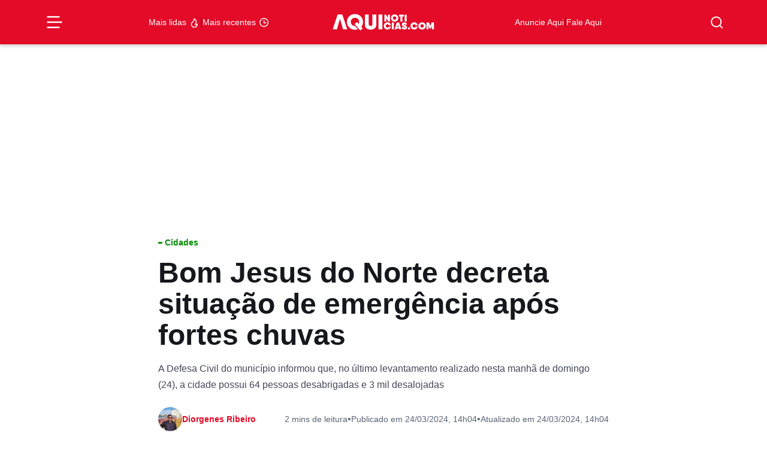

--- FILE ---
content_type: text/html; charset=UTF-8
request_url: https://aquinoticias.com/2024/03/bom-jesus-do-norte-decreta-situacao-de-emergencia-apos-fortes-chuvas/
body_size: 39998
content:
<!doctype html><html lang="pt-BR"><head><script data-no-optimize="1">var litespeed_docref=sessionStorage.getItem("litespeed_docref");litespeed_docref&&(Object.defineProperty(document,"referrer",{get:function(){return litespeed_docref}}),sessionStorage.removeItem("litespeed_docref"));</script> <meta charset="UTF-8" /><meta http-equiv="X-UA-Compatible" content="IE=edge"><meta http-equiv="content-type" content="text/html; charset=UTF-8" /><meta name="viewport" content="width=device-width, initial-scale=1, shrink-to-fit=no"><meta name="theme-color" content="#fff"><meta name="msapplication-TileColor" content="#fff"><link rel="pingback" href="https://aquinoticias.com/xmlrpc.php"><link rel="apple-touch-icon-precomposed" sizes="57x57" href="https://aquinoticias.com/wp-content/themes/nucleo-news/assets/img/ticon57.png" /><link rel="apple-touch-icon-precomposed" sizes="72x72" href="https://aquinoticias.com/wp-content/themes/nucleo-news/assets/img/ticon72.png" /><link rel="apple-touch-icon-precomposed" sizes="144x144" href="https://aquinoticias.com/wp-content/themes/nucleo-news/assets/img/ticon144.png" /><link rel="icon" type="image/png" sizes="32x32" href="https://aquinoticias.com/wp-content/themes/nucleo-news/assets/img/favicon32.png"><link rel="shortcut icon" type="image/ico" href="https://aquinoticias.com/wp-content/themes/nucleo-news/assets/img/favicon16.png" /> <script type="litespeed/javascript" data-src="https://cdn.taboola.com/webpush/publishers/1806378/taboola-push-sdk.js"></script> <meta name='robots' content='index, follow, max-image-preview:large, max-snippet:-1, max-video-preview:-1' /><style>img:is([sizes="auto" i], [sizes^="auto," i]) { contain-intrinsic-size: 3000px 1500px }</style><title>Bom Jesus do Norte decreta situação de emergência após fortes chuvas - Aqui Notícias</title><meta name="description" content="A Defesa Civil de Bom Jesus informou que, na manhã de domingo (24), a cidade possui 64 pessoas desabrigadas e 3 mil desalojadas." /><link rel="canonical" href="https://aquinoticias.com/2024/03/bom-jesus-do-norte-decreta-situacao-de-emergencia-apos-fortes-chuvas/" /><meta property="og:locale" content="pt_BR" /><meta property="og:type" content="article" /><meta property="og:title" content="Bom Jesus do Norte decreta situação de emergência após fortes chuvas" /><meta property="og:description" content="A Defesa Civil de Bom Jesus informou que, na manhã de domingo (24), a cidade possui 64 pessoas desabrigadas e 3 mil desalojadas." /><meta property="og:url" content="https://aquinoticias.com/2024/03/bom-jesus-do-norte-decreta-situacao-de-emergencia-apos-fortes-chuvas/" /><meta property="og:site_name" content="Aqui Notícias" /><meta property="article:publisher" content="https://www.facebook.com/aquinoticiases/" /><meta property="article:published_time" content="2024-03-24T17:04:20+00:00" /><meta property="article:modified_time" content="2024-03-24T17:04:21+00:00" /><meta property="og:image" content="https://storage.googleapis.com/eload-aqui/2024/03/WhatsApp-Image-2024-03-24-at-13.03.43-e1711299820655.jpeg" /><meta property="og:image:width" content="1200" /><meta property="og:image:height" content="792" /><meta property="og:image:type" content="image/jpeg" /><meta name="author" content="Diorgenes Ribeiro" /><meta name="twitter:card" content="summary_large_image" /><meta name="twitter:label1" content="Escrito por" /><meta name="twitter:data1" content="Diorgenes Ribeiro" /><meta name="twitter:label2" content="Est. tempo de leitura" /><meta name="twitter:data2" content="2 minutos" /> <script type="application/ld+json" class="yoast-schema-graph">{"@context":"https://schema.org","@graph":[{"@type":"NewsArticle","@id":"https://aquinoticias.com/2024/03/bom-jesus-do-norte-decreta-situacao-de-emergencia-apos-fortes-chuvas/#article","isPartOf":{"@id":"https://aquinoticias.com/2024/03/bom-jesus-do-norte-decreta-situacao-de-emergencia-apos-fortes-chuvas/"},"author":{"name":"Diorgenes Ribeiro","@id":"https://aquinoticias.com/#/schema/person/9104a5f20917190ccbb140d5e7317aa2"},"headline":"Bom Jesus do Norte decreta situação de emergência após fortes chuvas","datePublished":"2024-03-24T17:04:20+00:00","dateModified":"2024-03-24T17:04:21+00:00","mainEntityOfPage":{"@id":"https://aquinoticias.com/2024/03/bom-jesus-do-norte-decreta-situacao-de-emergencia-apos-fortes-chuvas/"},"wordCount":321,"publisher":{"@id":"https://aquinoticias.com/#organization"},"image":{"@id":"https://aquinoticias.com/2024/03/bom-jesus-do-norte-decreta-situacao-de-emergencia-apos-fortes-chuvas/#primaryimage"},"thumbnailUrl":"https://aquinoticias.com/wp-content/uploads/2024/03/WhatsApp-Image-2024-03-24-at-13.03.43-e1711299820655.jpeg","keywords":["Bom Jesus do Norte","Caparaó","Chuvas no ES"],"articleSection":["Cidades"],"inLanguage":"pt-BR","copyrightYear":"2024","copyrightHolder":{"@id":"https://aquinoticias.com/#organization"}},{"@type":"WebPage","@id":"https://aquinoticias.com/2024/03/bom-jesus-do-norte-decreta-situacao-de-emergencia-apos-fortes-chuvas/","url":"https://aquinoticias.com/2024/03/bom-jesus-do-norte-decreta-situacao-de-emergencia-apos-fortes-chuvas/","name":"Bom Jesus do Norte decreta situação de emergência após fortes chuvas - Aqui Notícias","isPartOf":{"@id":"https://aquinoticias.com/#website"},"primaryImageOfPage":{"@id":"https://aquinoticias.com/2024/03/bom-jesus-do-norte-decreta-situacao-de-emergencia-apos-fortes-chuvas/#primaryimage"},"image":{"@id":"https://aquinoticias.com/2024/03/bom-jesus-do-norte-decreta-situacao-de-emergencia-apos-fortes-chuvas/#primaryimage"},"thumbnailUrl":"https://aquinoticias.com/wp-content/uploads/2024/03/WhatsApp-Image-2024-03-24-at-13.03.43-e1711299820655.jpeg","datePublished":"2024-03-24T17:04:20+00:00","dateModified":"2024-03-24T17:04:21+00:00","description":"A Defesa Civil de Bom Jesus informou que, na manhã de domingo (24), a cidade possui 64 pessoas desabrigadas e 3 mil desalojadas.","breadcrumb":{"@id":"https://aquinoticias.com/2024/03/bom-jesus-do-norte-decreta-situacao-de-emergencia-apos-fortes-chuvas/#breadcrumb"},"inLanguage":"pt-BR","potentialAction":[{"@type":"ReadAction","target":["https://aquinoticias.com/2024/03/bom-jesus-do-norte-decreta-situacao-de-emergencia-apos-fortes-chuvas/"]}]},{"@type":"ImageObject","inLanguage":"pt-BR","@id":"https://aquinoticias.com/2024/03/bom-jesus-do-norte-decreta-situacao-de-emergencia-apos-fortes-chuvas/#primaryimage","url":"https://aquinoticias.com/wp-content/uploads/2024/03/WhatsApp-Image-2024-03-24-at-13.03.43-e1711299820655.jpeg","contentUrl":"https://aquinoticias.com/wp-content/uploads/2024/03/WhatsApp-Image-2024-03-24-at-13.03.43-e1711299820655.jpeg","width":1200,"height":792,"caption":"Crédito: Defesa Civil de BJN"},{"@type":"BreadcrumbList","@id":"https://aquinoticias.com/2024/03/bom-jesus-do-norte-decreta-situacao-de-emergencia-apos-fortes-chuvas/#breadcrumb","itemListElement":[{"@type":"ListItem","position":1,"name":"Início","item":"https://aquinoticias.com/"},{"@type":"ListItem","position":2,"name":"Últimas Notícias","item":"https://aquinoticias.com/ultimas-aqui/"},{"@type":"ListItem","position":3,"name":"Cidades","item":"https://aquinoticias.com/cidades/"},{"@type":"ListItem","position":4,"name":"Bom Jesus do Norte decreta situação de emergência após fortes chuvas"}]},{"@type":"WebSite","@id":"https://aquinoticias.com/#website","url":"https://aquinoticias.com/","name":"Aqui Notícias","description":"O Portal de Notícias do Sul Capixaba","publisher":{"@id":"https://aquinoticias.com/#organization"},"potentialAction":[{"@type":"SearchAction","target":{"@type":"EntryPoint","urlTemplate":"https://aquinoticias.com/?s={search_term_string}"},"query-input":{"@type":"PropertyValueSpecification","valueRequired":true,"valueName":"search_term_string"}}],"inLanguage":"pt-BR"},{"@type":"Organization","@id":"https://aquinoticias.com/#organization","name":"Aqui Noticias","url":"https://aquinoticias.com/","logo":{"@type":"ImageObject","inLanguage":"pt-BR","@id":"https://aquinoticias.com/#/schema/logo/image/","url":"https://aquinoticias.com/wp-content/uploads/2023/04/meta-og.jpg","contentUrl":"https://aquinoticias.com/wp-content/uploads/2023/04/meta-og.jpg","width":600,"height":601,"caption":"Aqui Noticias"},"image":{"@id":"https://aquinoticias.com/#/schema/logo/image/"},"sameAs":["https://www.facebook.com/aquinoticiases/","https://www.youtube.com/channel/UClCcZAXFa9_cHITQDYOMstg","https://www.instagram.com/aquinoticias/","https://news.google.com/publications/CAAqBwgKMKSBzQsw1JzkAw","https://www.tiktok.com/@aquinoticiases"],"email":"publicidade@aquinoticias.com","publishingPrinciples":"https://aquinoticias.com/principios-editoriais/"},{"@type":"Person","@id":"https://aquinoticias.com/#/schema/person/9104a5f20917190ccbb140d5e7317aa2","name":"Diorgenes Ribeiro","description":"Formado em Licenciatura em Geografia, é Pós-graduação em Educação Ambiental e Jornalismo. Atualmente estuda Administração. Com vasta experiência na área, já atuou na gestão privada e pública.","url":"https://aquinoticias.com/autor/diorgenes-ribeiro/"}]}</script> <link rel='dns-prefetch' href='//ajax.googleapis.com' /><link rel='dns-prefetch' href='//www.googletagmanager.com' /><link rel='dns-prefetch' href='//fonts.googleapis.com' /><style id="litespeed-ccss">ul{box-sizing:border-box}:root{--wp--preset--font-size--normal:16px;--wp--preset--font-size--huge:42px}:where(figure){margin:0 0 1em}:root{--wp--preset--aspect-ratio--square:1;--wp--preset--aspect-ratio--4-3:4/3;--wp--preset--aspect-ratio--3-4:3/4;--wp--preset--aspect-ratio--3-2:3/2;--wp--preset--aspect-ratio--2-3:2/3;--wp--preset--aspect-ratio--16-9:16/9;--wp--preset--aspect-ratio--9-16:9/16;--wp--preset--color--black:#000000;--wp--preset--color--cyan-bluish-gray:#abb8c3;--wp--preset--color--white:#ffffff;--wp--preset--color--pale-pink:#f78da7;--wp--preset--color--vivid-red:#cf2e2e;--wp--preset--color--luminous-vivid-orange:#ff6900;--wp--preset--color--luminous-vivid-amber:#fcb900;--wp--preset--color--light-green-cyan:#7bdcb5;--wp--preset--color--vivid-green-cyan:#00d084;--wp--preset--color--pale-cyan-blue:#8ed1fc;--wp--preset--color--vivid-cyan-blue:#0693e3;--wp--preset--color--vivid-purple:#9b51e0;--wp--preset--gradient--vivid-cyan-blue-to-vivid-purple:linear-gradient(135deg,rgba(6,147,227,1) 0%,rgb(155,81,224) 100%);--wp--preset--gradient--light-green-cyan-to-vivid-green-cyan:linear-gradient(135deg,rgb(122,220,180) 0%,rgb(0,208,130) 100%);--wp--preset--gradient--luminous-vivid-amber-to-luminous-vivid-orange:linear-gradient(135deg,rgba(252,185,0,1) 0%,rgba(255,105,0,1) 100%);--wp--preset--gradient--luminous-vivid-orange-to-vivid-red:linear-gradient(135deg,rgba(255,105,0,1) 0%,rgb(207,46,46) 100%);--wp--preset--gradient--very-light-gray-to-cyan-bluish-gray:linear-gradient(135deg,rgb(238,238,238) 0%,rgb(169,184,195) 100%);--wp--preset--gradient--cool-to-warm-spectrum:linear-gradient(135deg,rgb(74,234,220) 0%,rgb(151,120,209) 20%,rgb(207,42,186) 40%,rgb(238,44,130) 60%,rgb(251,105,98) 80%,rgb(254,248,76) 100%);--wp--preset--gradient--blush-light-purple:linear-gradient(135deg,rgb(255,206,236) 0%,rgb(152,150,240) 100%);--wp--preset--gradient--blush-bordeaux:linear-gradient(135deg,rgb(254,205,165) 0%,rgb(254,45,45) 50%,rgb(107,0,62) 100%);--wp--preset--gradient--luminous-dusk:linear-gradient(135deg,rgb(255,203,112) 0%,rgb(199,81,192) 50%,rgb(65,88,208) 100%);--wp--preset--gradient--pale-ocean:linear-gradient(135deg,rgb(255,245,203) 0%,rgb(182,227,212) 50%,rgb(51,167,181) 100%);--wp--preset--gradient--electric-grass:linear-gradient(135deg,rgb(202,248,128) 0%,rgb(113,206,126) 100%);--wp--preset--gradient--midnight:linear-gradient(135deg,rgb(2,3,129) 0%,rgb(40,116,252) 100%);--wp--preset--font-size--small:13px;--wp--preset--font-size--medium:20px;--wp--preset--font-size--large:36px;--wp--preset--font-size--x-large:42px;--wp--preset--spacing--20:0.44rem;--wp--preset--spacing--30:0.67rem;--wp--preset--spacing--40:1rem;--wp--preset--spacing--50:1.5rem;--wp--preset--spacing--60:2.25rem;--wp--preset--spacing--70:3.38rem;--wp--preset--spacing--80:5.06rem;--wp--preset--shadow--natural:6px 6px 9px rgba(0, 0, 0, 0.2);--wp--preset--shadow--deep:12px 12px 50px rgba(0, 0, 0, 0.4);--wp--preset--shadow--sharp:6px 6px 0px rgba(0, 0, 0, 0.2);--wp--preset--shadow--outlined:6px 6px 0px -3px rgba(255, 255, 255, 1), 6px 6px rgba(0, 0, 0, 1);--wp--preset--shadow--crisp:6px 6px 0px rgba(0, 0, 0, 1)}.font-title-1{font-family:"Roboto",sans-serif;font-style:normal;font-size:3rem;line-height:1.1em;font-weight:800;letter-spacing:0}@media (max-width:992px){.font-title-1{font-size:calc(30px + (3rem - 30px)/2)}}@media (max-width:768px){.font-title-1{font-size:calc(30px + (3rem - 30px)/3)}}@media (max-width:576px){.font-title-1{font-size:30px;line-height:1.1em;font-weight:800;letter-spacing:0}}.font-title-4{font-family:"Roboto",sans-serif;font-style:normal;font-size:1.125rem;line-height:1.3em;font-weight:600;letter-spacing:0}@media (max-width:992px){.font-title-4{font-size:1.0625rem}}@media (max-width:768px){.font-title-4{font-size:1.0416666667rem}}@media (max-width:576px){.font-title-4{font-size:1rem;line-height:1.3em;font-weight:600;letter-spacing:.02em}}.font-title-6,#search-form .search-list li a{font-family:"Roboto",sans-serif;font-style:normal;font-size:.875rem;line-height:1.3em;font-weight:600;letter-spacing:0}@media (max-width:992px){.font-title-6,#search-form .search-list li a{font-size:.875rem}}@media (max-width:768px){.font-title-6,#search-form .search-list li a{font-size:.875rem}}@media (max-width:576px){.font-title-6,#search-form .search-list li a{font-size:.875rem;line-height:1.3em;font-weight:600;letter-spacing:0}}.font-body-2{font-family:"Roboto",sans-serif;font-style:normal;font-size:16px;line-height:1.7em;font-weight:400;letter-spacing:0}@media (max-width:992px){.font-body-2{font-size:16px}}@media (max-width:768px){.font-body-2{font-size:16px}}@media (max-width:576px){.font-body-2{font-size:16px;line-height:1.7em;font-weight:400;letter-spacing:0}}.font-body-3{font-family:"Roboto",sans-serif;font-style:normal;font-size:.875rem;line-height:1.7em;font-weight:400;letter-spacing:0}@media (max-width:992px){.font-body-3{font-size:.875rem}}@media (max-width:768px){.font-body-3{font-size:.875rem}}@media (max-width:576px){.font-body-3{font-size:.875rem;line-height:1.7em;font-weight:400;letter-spacing:0}}h1{margin-top:0;margin-bottom:.5rem;font-weight:500;line-height:1.2}h1{font-size:calc(1.375rem + 1.5vw)}@media (min-width:1200px){h1{font-size:2.5rem}}p{margin-top:0;margin-bottom:1rem}ul{padding-left:2rem}ul{margin-top:0;margin-bottom:1rem}b{font-weight:bolder}a{color:var(--bs-link-color);text-decoration:underline}figure{margin:0 0 1rem}img,svg{vertical-align:middle}button{border-radius:0}input,button{margin:0;font-family:inherit;font-size:inherit;line-height:inherit}button{text-transform:none}button,[type=submit]{-webkit-appearance:button}::-moz-focus-inner{padding:0;border-style:none}::-webkit-datetime-edit-fields-wrapper,::-webkit-datetime-edit-text,::-webkit-datetime-edit-minute,::-webkit-datetime-edit-hour-field,::-webkit-datetime-edit-day-field,::-webkit-datetime-edit-month-field,::-webkit-datetime-edit-year-field{padding:0}::-webkit-inner-spin-button{height:auto}::-webkit-search-decoration{-webkit-appearance:none}::-webkit-color-swatch-wrapper{padding:0}::file-selector-button{font:inherit;-webkit-appearance:button}.list-unstyled{padding-left:0;list-style:none}.img-fluid{max-width:100%;height:auto}.container-xl,.container-lg{--bs-gutter-x:1.5rem;--bs-gutter-y:0;width:100%;padding-right:calc(var(--bs-gutter-x)*.5);padding-left:calc(var(--bs-gutter-x)*.5);margin-right:auto;margin-left:auto}@media (min-width:992px){.container-lg{max-width:960px}}@media (min-width:1200px){.container-xl,.container-lg{max-width:1140px}}@media (min-width:1400px){.container-xl,.container-lg{max-width:1320px}}.grid{display:grid;grid-template-rows:repeat(var(--bs-rows,1),1fr);grid-template-columns:repeat(var(--bs-columns,12),1fr);gap:var(--bs-gap,1.5rem)}.grid .g-col-2{grid-column:auto/span 2}.grid .g-col-4{grid-column:auto/span 4}.grid .g-col-6{grid-column:auto/span 6}.grid .g-col-12{grid-column:auto/span 12}.grid .g-start-4{grid-column-start:4}.grid .g-start-11{grid-column-start:11}@media (min-width:768px){.grid .g-col-md-8{grid-column:auto/span 8}.grid .g-start-md-3{grid-column-start:3}}@media (min-width:992px){.grid .g-col-lg-1{grid-column:auto/span 1}.grid .g-col-lg-2{grid-column:auto/span 2}.grid .g-start-lg-6{grid-column-start:6}}.g-0{--bs-gutter-x:0}.g-0{--bs-gutter-y:0}.form-control{display:block;width:100%;padding:.375rem .75rem;font-size:1rem;font-weight:400;line-height:1.5;color:#15151e;background-color:#b9becb;background-clip:padding-box;border:1px solid #727e97;appearance:none;border-radius:.375rem}.form-control::-webkit-date-and-time-value{height:1.5em}.input-group{position:relative;display:flex;flex-wrap:wrap;align-items:stretch;width:100%}.input-group>.form-control{position:relative;flex:1 1 auto;width:1%;min-width:0}.input-group .btn{position:relative;z-index:2}.input-group:not(.has-validation)>:not(:last-child):not(.dropdown-toggle):not(.dropdown-menu):not(.form-floating){border-top-right-radius:0;border-bottom-right-radius:0}.input-group>:not(:first-child):not(.dropdown-menu):not(.valid-tooltip):not(.valid-feedback):not(.invalid-tooltip):not(.invalid-feedback){margin-left:-1px;border-top-left-radius:0;border-bottom-left-radius:0}.btn{--bs-btn-padding-x:0.75rem;--bs-btn-padding-y:0.375rem;--bs-btn-font-family:;--bs-btn-font-size:1rem;--bs-btn-font-weight:700;--bs-btn-line-height:1.5;--bs-btn-color:#15151e;--bs-btn-bg:transparent;--bs-btn-border-width:1px;--bs-btn-border-color:transparent;--bs-btn-border-radius:0.375rem;--bs-btn-hover-border-color:transparent;--bs-btn-box-shadow:inset 0 1px 0 rgba(255, 255, 255, 0.15), 0 1px 1px rgba(28, 28, 40, 0.075);--bs-btn-disabled-opacity:0.65;--bs-btn-focus-box-shadow:0 0 0 0.25rem rgba(var(--bs-btn-focus-shadow-rgb), .5);display:inline-block;padding:var(--bs-btn-padding-y) var(--bs-btn-padding-x);font-family:var(--bs-btn-font-family);font-size:var(--bs-btn-font-size);font-weight:var(--bs-btn-font-weight);line-height:var(--bs-btn-line-height);color:var(--bs-btn-color);text-align:center;text-decoration:none;vertical-align:middle;border:var(--bs-btn-border-width) solid var(--bs-btn-border-color);border-radius:var(--bs-btn-border-radius);background-color:var(--bs-btn-bg)}.btn-primary{--bs-btn-color:rgb(255, 255, 255);--bs-btn-bg:#E30B28;--bs-btn-border-color:#E30B28;--bs-btn-hover-color:rgb(255, 255, 255);--bs-btn-hover-bg:#c10922;--bs-btn-hover-border-color:#b60920;--bs-btn-focus-shadow-rgb:231, 48, 72;--bs-btn-active-color:rgb(255, 255, 255);--bs-btn-active-bg:#b60920;--bs-btn-active-border-color:#aa081e;--bs-btn-active-shadow:inset 0 3px 5px rgba(28, 28, 40, 0.125);--bs-btn-disabled-color:rgb(255, 255, 255);--bs-btn-disabled-bg:#E30B28;--bs-btn-disabled-border-color:#E30B28}.btn-white{--bs-btn-color:#E30B28;--bs-btn-bg:rgb(255, 255, 255);--bs-btn-border-color:rgb(255, 255, 255);--bs-btn-hover-color:#E30B28;--bs-btn-hover-bg:white;--bs-btn-hover-border-color:white;--bs-btn-focus-shadow-rgb:251, 218, 223;--bs-btn-active-color:#E30B28;--bs-btn-active-bg:white;--bs-btn-active-border-color:white;--bs-btn-active-shadow:inset 0 3px 5px rgba(28, 28, 40, 0.125);--bs-btn-disabled-color:#E30B28;--bs-btn-disabled-bg:rgb(255, 255, 255);--bs-btn-disabled-border-color:rgb(255, 255, 255)}.btn-link{--bs-btn-font-weight:400;--bs-btn-color:var(--bs-link-color);--bs-btn-bg:transparent;--bs-btn-border-color:transparent;--bs-btn-hover-color:var(--bs-link-hover-color);--bs-btn-hover-border-color:transparent;--bs-btn-active-color:var(--bs-link-hover-color);--bs-btn-active-border-color:transparent;--bs-btn-disabled-color:#414858;--bs-btn-disabled-border-color:transparent;--bs-btn-box-shadow:none;--bs-btn-focus-shadow-rgb:231, 48, 72;text-decoration:underline}.btn-sm{--bs-btn-padding-y:0.25rem;--bs-btn-padding-x:0.5rem;--bs-btn-font-size:0.875rem;--bs-btn-border-radius:0.25rem}.modal-title{margin-bottom:0;line-height:var(--bs-modal-title-line-height)}.modal-body{position:relative;flex:1 1 auto;padding:var(--bs-modal-padding)}.offcanvas-header{display:flex;align-items:center;justify-content:space-between;padding:var(--bs-offcanvas-padding-y) var(--bs-offcanvas-padding-x)}.offcanvas-body{flex-grow:1;padding:var(--bs-offcanvas-padding-y) var(--bs-offcanvas-padding-x);overflow-y:auto}.d-flex{display:flex!important}.d-none{display:none!important}.position-relative{position:relative!important}.position-sticky{position:sticky!important}.border{border:var(--bs-border-width) var(--bs-border-style) var(--bs-border-color)!important}.border-0{border:0!important}.border-light{--bs-border-opacity:1;border-color:rgba(var(--bs-light-rgb),var(--bs-border-opacity))!important}.w-75{width:75%!important}.w-100{width:100%!important}.h-100{height:100%!important}.flex-1{flex:1!important}.flex-column{flex-direction:column!important}.justify-content-start{justify-content:flex-start!important}.justify-content-end{justify-content:flex-end!important}.justify-content-center{justify-content:center!important}.justify-content-between{justify-content:space-between!important}.align-items-start{align-items:flex-start!important}.align-items-center{align-items:center!important}.m-0{margin:0!important}.mx-3{margin-right:1rem!important;margin-left:1rem!important}.my-6{margin-top:2.5rem!important;margin-bottom:2.5rem!important}.mt-2{margin-top:.5rem!important}.mt-3{margin-top:1rem!important}.mt-4{margin-top:1.5rem!important}.mb-2{margin-bottom:.5rem!important}.mb-4{margin-bottom:1.5rem!important}.p-0{padding:0!important}.px-3{padding-right:1rem!important;padding-left:1rem!important}.py-1{padding-top:.25rem!important;padding-bottom:.25rem!important}.py-2{padding-top:.5rem!important;padding-bottom:.5rem!important}.py-3{padding-top:1rem!important;padding-bottom:1rem!important}.pt-2{padding-top:.5rem!important}.pt-6{padding-top:2.5rem!important}.pb-2{padding-bottom:.5rem!important}.pb-3{padding-bottom:1rem!important}.gap-0{gap:0!important}.gap-1{gap:.25rem!important}.gap-2{gap:.5rem!important}.gap-3{gap:1rem!important}.gap-5{gap:2rem!important}.text-decoration-none{text-decoration:none!important}.text-primary{--bs-text-opacity:1;color:rgba(var(--bs-primary-rgb),var(--bs-text-opacity))!important}.text-primary-dark{--bs-text-opacity:1;color:rgba(var(--bs-primary-dark-rgb),var(--bs-text-opacity))!important}.text-white{--bs-text-opacity:1;color:rgba(var(--bs-white-rgb),var(--bs-text-opacity))!important}.bg-primary{--bs-bg-opacity:1;background-color:rgba(var(--bs-primary-rgb),var(--bs-bg-opacity))!important}.bg-white{--bs-bg-opacity:1;background-color:rgba(var(--bs-white-rgb),var(--bs-bg-opacity))!important}.rounded{border-radius:var(--bs-border-radius)!important}.rounded-1{border-radius:var(--bs-border-radius-sm)!important}.rounded-circle{border-radius:50%!important}@media (min-width:768px){.d-md-none{display:none!important}.border-md-0{border:0!important}.flex-md-row{flex-direction:row!important}.align-items-md-center{align-items:center!important}.px-md-0{padding-right:0!important;padding-left:0!important}.py-md-0{padding-top:0!important;padding-bottom:0!important}.py-md-3{padding-top:1rem!important;padding-bottom:1rem!important}}@media (min-width:992px){.d-lg-flex{display:flex!important}}@media (min-width:1200px){.px-xl-0{padding-right:0!important;padding-left:0!important}}#menu-burger{background-color:#fff0;border:none;display:flex;padding:0}#menu-burger .line{fill:none;stroke:#fff;stroke-width:6}#menu-burger .line1,#menu-burger .line3{stroke-dasharray:50 207;stroke-width:6}#menu-burger .line2{stroke-dasharray:60;stroke-width:6;stroke-dashoffset:0}#menu-mobile{border-top:1px solid #e30b28;position:fixed;top:0;left:-272px;width:272px;max-width:80vw;height:100vh;z-index:99999999999;overflow-x:hidden;overflow-y:auto;background-color:#fff}#menu-mobile .offcanvas-close{position:absolute;top:.5rem;right:.5rem;padding:0}#menu-mobile .offcanvas-body .sub-parent,#menu-mobile .offcanvas-body a{display:flex;flex-direction:row;align-items:center;justify-content:left;padding:.5rem 1rem;--cat-color:#E30B28}#menu-mobile .offcanvas-body .sub-menu{background:#fff0;overflow:hidden;height:0;opacity:0;background:#fff}#menu-mobile .offcanvas-body .sub-parent{position:relative}#menu-mobile .offcanvas-body .sub-parent::after{content:"";position:absolute;width:7px;height:12px;background-image:url(data:image/svg+xml;charset=UTF-8,%3csvg\ width=%277%27\ height=%2712%27\ viewBox=%270\ 0\ 7\ 12%27\ fill=%27none%27\ xmlns=%27http://www.w3.org/2000/svg%27%3e%3cpath\ fill-rule=%27evenodd%27\ clip-rule=%27evenodd%27\ d=%27M4.82939\ 5.91481L0\ 1.0853L1.08533\ 0L7\ 5.91482L1.08532\ 11.8295L6.99861e-06\ 10.7442L4.82939\ 5.91481Z%27\ fill=%27%23858585%27/%3e%3c/svg%3e);background-repeat:no-repeat;right:1rem;top:.6875rem}.header-topo{box-shadow:0 4px 4px rgb(0 0 0/.15);z-index:10;top:0}.popup-shadow{background-color:rgb(21 21 30/.8);backdrop-filter:blur(2px);opacity:0;visibility:hidden;height:100vh;width:100vw;display:flex;position:fixed;left:0;top:0;z-index:9}#search-form{position:fixed;top:0vh;left:calc(50vw - 15.625rem);width:500px;max-width:100%;opacity:0;visibility:hidden;z-index:10}@media (max-width:768px){#search-form{left:5%;width:90%}}#search-form .input-group{display:flex;align-items:center;justify-content:center;flex-direction:row;box-shadow:0 13px 11px -11px rgb(0 0 0/.25);background-color:#fff;border-radius:.5rem}#search-form input{flex:1;height:3.75rem;padding-left:1rem;background:#fff;border:none}#search-form button{padding:0;display:flex;align-items:center;justify-content:center;flex-direction:row;width:3.75rem;height:3.75rem;outline:none;border:none;border-radius:.5rem}#search-form .search-list{box-shadow:0 13px 11px -11px rgb(0 0 0/.25);background-color:#fff;border-radius:.5rem;display:flex;flex-direction:column;gap:0;padding:.5rem;opacity:0;transform:translateY(10px)}#search-form .search-list li{list-style-type:none;padding-inline-start:0;display:flex;width:100%}#search-form .search-list li a{display:flex;padding:.5rem 1rem;border-radius:6px;color:#2b303b;text-decoration:none;width:100%}.category-tag{--cat-color:#E30B28;color:var(--cat-color)}.category-tag::before{content:"";width:.5em;height:.25em;border-radius:.5rem;background:var(--cat-color);display:inline-block;margin-right:.3125em;margin-bottom:.1875em}ul{padding-inline-start:0}.btn{font-weight:500}:is(.wp-block-post-content,#page .page-content,#single .single-content) *{font-family:"Roboto",sans-serif}@media (max-width:768px){.single .single-thumbnail figure{margin:0-16px}.single .single-thumbnail figure img{border-radius:0!important}}.single .single-heading-bottom{overflow:auto}@media screen and (max-width:768px){.single .single-heading-bottom{margin:0-16px;padding:0 16px}}.single .single-heading-bottom-items{min-width:fit-content}.single .single-heading-bottom p{white-space:nowrap;border-radius:6px;justify-content:center;display:flex;flex-wrap:nowrap;align-items:center;text-align:center}#menu-burger,#search-btn{color:#fff!important}#nucleo-cookies-modal{z-index:100000000000000000;display:none;opacity:0;visibility:hidden}#nucleo-cookies-modal.template-fino{position:fixed;width:auto;bottom:2rem;left:1rem;right:1rem}#nucleo-cookies-modal.template-fino .modal-container{overflow:hidden;background:var(--bs-white);padding:1rem;border-radius:var(--bs-border-radius);border:1px solid var(--bs-gray-50);box-shadow:inset 0 1px 0 rgba(var(--bs-light-rgb),.15),0 1px 3px rgba(var(--bs-gray-rgb),.05),0 2px 6px rgba(var(--bs-gray-rgb),.1),0 6px 10px -2px rgba(var(--bs-gray-rgb),.05)}body.has__nucleo-ads-bg .nucleo-ads-content{width:100%;max-width:1320px;background-color:#f1f1f1}.nucleo-ads{margin-top:var(--desktop-margin-top);margin-bottom:var(--desktop-margin-bottom)}@media screen and (max-width:992px){.nucleo-ads{margin-top:var(--mobile-margin-top);margin-bottom:var(--mobile-margin-bottom)}}.nucleo-ads-content{min-height:var(--desktop-height);min-width:var(--desktop-width)}@media screen and (max-width:992px){.nucleo-ads-content{min-height:var(--mobile-height);min-width:var(--mobile-width)}}</style><link rel="preload" data-asynced="1" data-optimized="2" as="style" onload="this.onload=null;this.rel='stylesheet'" href="https://aquinoticias.com/wp-content/litespeed/css/ba145e8dcd54b4d9b098700054c35bd3.css?ver=ea0f5" /><script type="litespeed/javascript">!function(a){"use strict";var b=function(b,c,d){function e(a){return h.body?a():void setTimeout(function(){e(a)})}function f(){i.addEventListener&&i.removeEventListener("load",f),i.media=d||"all"}var g,h=a.document,i=h.createElement("link");if(c)g=c;else{var j=(h.body||h.getElementsByTagName("head")[0]).childNodes;g=j[j.length-1]}var k=h.styleSheets;i.rel="stylesheet",i.href=b,i.media="only x",e(function(){g.parentNode.insertBefore(i,c?g:g.nextSibling)});var l=function(a){for(var b=i.href,c=k.length;c--;)if(k[c].href===b)return a();setTimeout(function(){l(a)})};return i.addEventListener&&i.addEventListener("load",f),i.onloadcssdefined=l,l(f),i};"undefined"!=typeof exports?exports.loadCSS=b:a.loadCSS=b}("undefined"!=typeof global?global:this);!function(a){if(a.loadCSS){var b=loadCSS.relpreload={};if(b.support=function(){try{return a.document.createElement("link").relList.supports("preload")}catch(b){return!1}},b.poly=function(){for(var b=a.document.getElementsByTagName("link"),c=0;c<b.length;c++){var d=b[c];"preload"===d.rel&&"style"===d.getAttribute("as")&&(a.loadCSS(d.href,d,d.getAttribute("media")),d.rel=null)}},!b.support()){b.poly();var c=a.setInterval(b.poly,300);a.addEventListener&&a.addEventListener("load",function(){b.poly(),a.clearInterval(c)}),a.attachEvent&&a.attachEvent("onload",function(){a.clearInterval(c)})}}}(this);</script> <style id='classic-theme-styles-inline-css' type='text/css'>/*! This file is auto-generated */
.wp-block-button__link{color:#fff;background-color:#32373c;border-radius:9999px;box-shadow:none;text-decoration:none;padding:calc(.667em + 2px) calc(1.333em + 2px);font-size:1.125em}.wp-block-file__button{background:#32373c;color:#fff;text-decoration:none}</style><style id='global-styles-inline-css' type='text/css'>:root{--wp--preset--aspect-ratio--square: 1;--wp--preset--aspect-ratio--4-3: 4/3;--wp--preset--aspect-ratio--3-4: 3/4;--wp--preset--aspect-ratio--3-2: 3/2;--wp--preset--aspect-ratio--2-3: 2/3;--wp--preset--aspect-ratio--16-9: 16/9;--wp--preset--aspect-ratio--9-16: 9/16;--wp--preset--color--black: #000000;--wp--preset--color--cyan-bluish-gray: #abb8c3;--wp--preset--color--white: #ffffff;--wp--preset--color--pale-pink: #f78da7;--wp--preset--color--vivid-red: #cf2e2e;--wp--preset--color--luminous-vivid-orange: #ff6900;--wp--preset--color--luminous-vivid-amber: #fcb900;--wp--preset--color--light-green-cyan: #7bdcb5;--wp--preset--color--vivid-green-cyan: #00d084;--wp--preset--color--pale-cyan-blue: #8ed1fc;--wp--preset--color--vivid-cyan-blue: #0693e3;--wp--preset--color--vivid-purple: #9b51e0;--wp--preset--gradient--vivid-cyan-blue-to-vivid-purple: linear-gradient(135deg,rgba(6,147,227,1) 0%,rgb(155,81,224) 100%);--wp--preset--gradient--light-green-cyan-to-vivid-green-cyan: linear-gradient(135deg,rgb(122,220,180) 0%,rgb(0,208,130) 100%);--wp--preset--gradient--luminous-vivid-amber-to-luminous-vivid-orange: linear-gradient(135deg,rgba(252,185,0,1) 0%,rgba(255,105,0,1) 100%);--wp--preset--gradient--luminous-vivid-orange-to-vivid-red: linear-gradient(135deg,rgba(255,105,0,1) 0%,rgb(207,46,46) 100%);--wp--preset--gradient--very-light-gray-to-cyan-bluish-gray: linear-gradient(135deg,rgb(238,238,238) 0%,rgb(169,184,195) 100%);--wp--preset--gradient--cool-to-warm-spectrum: linear-gradient(135deg,rgb(74,234,220) 0%,rgb(151,120,209) 20%,rgb(207,42,186) 40%,rgb(238,44,130) 60%,rgb(251,105,98) 80%,rgb(254,248,76) 100%);--wp--preset--gradient--blush-light-purple: linear-gradient(135deg,rgb(255,206,236) 0%,rgb(152,150,240) 100%);--wp--preset--gradient--blush-bordeaux: linear-gradient(135deg,rgb(254,205,165) 0%,rgb(254,45,45) 50%,rgb(107,0,62) 100%);--wp--preset--gradient--luminous-dusk: linear-gradient(135deg,rgb(255,203,112) 0%,rgb(199,81,192) 50%,rgb(65,88,208) 100%);--wp--preset--gradient--pale-ocean: linear-gradient(135deg,rgb(255,245,203) 0%,rgb(182,227,212) 50%,rgb(51,167,181) 100%);--wp--preset--gradient--electric-grass: linear-gradient(135deg,rgb(202,248,128) 0%,rgb(113,206,126) 100%);--wp--preset--gradient--midnight: linear-gradient(135deg,rgb(2,3,129) 0%,rgb(40,116,252) 100%);--wp--preset--font-size--small: 13px;--wp--preset--font-size--medium: 20px;--wp--preset--font-size--large: 36px;--wp--preset--font-size--x-large: 42px;--wp--preset--spacing--20: 0.44rem;--wp--preset--spacing--30: 0.67rem;--wp--preset--spacing--40: 1rem;--wp--preset--spacing--50: 1.5rem;--wp--preset--spacing--60: 2.25rem;--wp--preset--spacing--70: 3.38rem;--wp--preset--spacing--80: 5.06rem;--wp--preset--shadow--natural: 6px 6px 9px rgba(0, 0, 0, 0.2);--wp--preset--shadow--deep: 12px 12px 50px rgba(0, 0, 0, 0.4);--wp--preset--shadow--sharp: 6px 6px 0px rgba(0, 0, 0, 0.2);--wp--preset--shadow--outlined: 6px 6px 0px -3px rgba(255, 255, 255, 1), 6px 6px rgba(0, 0, 0, 1);--wp--preset--shadow--crisp: 6px 6px 0px rgba(0, 0, 0, 1);}:where(.is-layout-flex){gap: 0.5em;}:where(.is-layout-grid){gap: 0.5em;}body .is-layout-flex{display: flex;}.is-layout-flex{flex-wrap: wrap;align-items: center;}.is-layout-flex > :is(*, div){margin: 0;}body .is-layout-grid{display: grid;}.is-layout-grid > :is(*, div){margin: 0;}:where(.wp-block-columns.is-layout-flex){gap: 2em;}:where(.wp-block-columns.is-layout-grid){gap: 2em;}:where(.wp-block-post-template.is-layout-flex){gap: 1.25em;}:where(.wp-block-post-template.is-layout-grid){gap: 1.25em;}.has-black-color{color: var(--wp--preset--color--black) !important;}.has-cyan-bluish-gray-color{color: var(--wp--preset--color--cyan-bluish-gray) !important;}.has-white-color{color: var(--wp--preset--color--white) !important;}.has-pale-pink-color{color: var(--wp--preset--color--pale-pink) !important;}.has-vivid-red-color{color: var(--wp--preset--color--vivid-red) !important;}.has-luminous-vivid-orange-color{color: var(--wp--preset--color--luminous-vivid-orange) !important;}.has-luminous-vivid-amber-color{color: var(--wp--preset--color--luminous-vivid-amber) !important;}.has-light-green-cyan-color{color: var(--wp--preset--color--light-green-cyan) !important;}.has-vivid-green-cyan-color{color: var(--wp--preset--color--vivid-green-cyan) !important;}.has-pale-cyan-blue-color{color: var(--wp--preset--color--pale-cyan-blue) !important;}.has-vivid-cyan-blue-color{color: var(--wp--preset--color--vivid-cyan-blue) !important;}.has-vivid-purple-color{color: var(--wp--preset--color--vivid-purple) !important;}.has-black-background-color{background-color: var(--wp--preset--color--black) !important;}.has-cyan-bluish-gray-background-color{background-color: var(--wp--preset--color--cyan-bluish-gray) !important;}.has-white-background-color{background-color: var(--wp--preset--color--white) !important;}.has-pale-pink-background-color{background-color: var(--wp--preset--color--pale-pink) !important;}.has-vivid-red-background-color{background-color: var(--wp--preset--color--vivid-red) !important;}.has-luminous-vivid-orange-background-color{background-color: var(--wp--preset--color--luminous-vivid-orange) !important;}.has-luminous-vivid-amber-background-color{background-color: var(--wp--preset--color--luminous-vivid-amber) !important;}.has-light-green-cyan-background-color{background-color: var(--wp--preset--color--light-green-cyan) !important;}.has-vivid-green-cyan-background-color{background-color: var(--wp--preset--color--vivid-green-cyan) !important;}.has-pale-cyan-blue-background-color{background-color: var(--wp--preset--color--pale-cyan-blue) !important;}.has-vivid-cyan-blue-background-color{background-color: var(--wp--preset--color--vivid-cyan-blue) !important;}.has-vivid-purple-background-color{background-color: var(--wp--preset--color--vivid-purple) !important;}.has-black-border-color{border-color: var(--wp--preset--color--black) !important;}.has-cyan-bluish-gray-border-color{border-color: var(--wp--preset--color--cyan-bluish-gray) !important;}.has-white-border-color{border-color: var(--wp--preset--color--white) !important;}.has-pale-pink-border-color{border-color: var(--wp--preset--color--pale-pink) !important;}.has-vivid-red-border-color{border-color: var(--wp--preset--color--vivid-red) !important;}.has-luminous-vivid-orange-border-color{border-color: var(--wp--preset--color--luminous-vivid-orange) !important;}.has-luminous-vivid-amber-border-color{border-color: var(--wp--preset--color--luminous-vivid-amber) !important;}.has-light-green-cyan-border-color{border-color: var(--wp--preset--color--light-green-cyan) !important;}.has-vivid-green-cyan-border-color{border-color: var(--wp--preset--color--vivid-green-cyan) !important;}.has-pale-cyan-blue-border-color{border-color: var(--wp--preset--color--pale-cyan-blue) !important;}.has-vivid-cyan-blue-border-color{border-color: var(--wp--preset--color--vivid-cyan-blue) !important;}.has-vivid-purple-border-color{border-color: var(--wp--preset--color--vivid-purple) !important;}.has-vivid-cyan-blue-to-vivid-purple-gradient-background{background: var(--wp--preset--gradient--vivid-cyan-blue-to-vivid-purple) !important;}.has-light-green-cyan-to-vivid-green-cyan-gradient-background{background: var(--wp--preset--gradient--light-green-cyan-to-vivid-green-cyan) !important;}.has-luminous-vivid-amber-to-luminous-vivid-orange-gradient-background{background: var(--wp--preset--gradient--luminous-vivid-amber-to-luminous-vivid-orange) !important;}.has-luminous-vivid-orange-to-vivid-red-gradient-background{background: var(--wp--preset--gradient--luminous-vivid-orange-to-vivid-red) !important;}.has-very-light-gray-to-cyan-bluish-gray-gradient-background{background: var(--wp--preset--gradient--very-light-gray-to-cyan-bluish-gray) !important;}.has-cool-to-warm-spectrum-gradient-background{background: var(--wp--preset--gradient--cool-to-warm-spectrum) !important;}.has-blush-light-purple-gradient-background{background: var(--wp--preset--gradient--blush-light-purple) !important;}.has-blush-bordeaux-gradient-background{background: var(--wp--preset--gradient--blush-bordeaux) !important;}.has-luminous-dusk-gradient-background{background: var(--wp--preset--gradient--luminous-dusk) !important;}.has-pale-ocean-gradient-background{background: var(--wp--preset--gradient--pale-ocean) !important;}.has-electric-grass-gradient-background{background: var(--wp--preset--gradient--electric-grass) !important;}.has-midnight-gradient-background{background: var(--wp--preset--gradient--midnight) !important;}.has-small-font-size{font-size: var(--wp--preset--font-size--small) !important;}.has-medium-font-size{font-size: var(--wp--preset--font-size--medium) !important;}.has-large-font-size{font-size: var(--wp--preset--font-size--large) !important;}.has-x-large-font-size{font-size: var(--wp--preset--font-size--x-large) !important;}
:where(.wp-block-post-template.is-layout-flex){gap: 1.25em;}:where(.wp-block-post-template.is-layout-grid){gap: 1.25em;}
:where(.wp-block-columns.is-layout-flex){gap: 2em;}:where(.wp-block-columns.is-layout-grid){gap: 2em;}
:root :where(.wp-block-pullquote){font-size: 1.5em;line-height: 1.6;}</style><link data-no-optimize="1" rel='stylesheet' id='load-nucleo-css' href='https://aquinoticias.com/wp-content/themes/nucleo-news/assets/dist/css/load-nucleo.min.css' type='text/css' media='all' /><link rel='stylesheet' id='nucleo-popup-maker-css' href='https://aquinoticias.com/wp-content/plugins/plugin-nucleo-popup-maker/assets/dist/main.min.css' type='text/css' media='' /> <script type="litespeed/javascript" data-src="https://www.googletagmanager.com/gtag/js?id=GT-55N7MMW" id="google_gtagjs-js"></script> <script id="google_gtagjs-js-after" type="litespeed/javascript">window.dataLayer=window.dataLayer||[];function gtag(){dataLayer.push(arguments)}
gtag("set","linker",{"domains":["aquinoticias.com"]});gtag("js",new Date());gtag("set","developer_id.dZTNiMT",!0);gtag("config","GT-55N7MMW")</script> <link rel="https://api.w.org/" href="https://aquinoticias.com/wp-json/" /><link rel="alternate" title="JSON" type="application/json" href="https://aquinoticias.com/wp-json/wp/v2/posts/702212" /><link rel='shortlink' href='https://aquinoticias.com/?p=702212' /><meta name="generator" content="Site Kit by Google 1.168.0" /><style id="nucleo-ads-global">/*!*********************************************************************************************************************************************************************************************************************************************************!*\
  !*** css ./node_modules/css-loader/dist/cjs.js??ruleSet[1].rules[0].use[1]!./node_modules/postcss-loader/dist/cjs.js??ruleSet[1].rules[0].use[2]!./node_modules/sass-loader/dist/cjs.js??ruleSet[1].rules[0].use[3]!./assets/dev/sass/style-front.scss ***!
  \*********************************************************************************************************************************************************************************************************************************************************/
body.has__nucleo-ads-bg .nucleo-ads-content{width:100%;max-width:1320px;background-color:#f1f1f1}.nucleo-ads-bottom-anchor,.nucleo-ads-sticky,.nucleo-ads{margin-top:var(--desktop-margin-top);margin-bottom:var(--desktop-margin-bottom)}@media screen and (max-width: 992px){.nucleo-ads-bottom-anchor,.nucleo-ads-sticky,.nucleo-ads{margin-top:var(--mobile-margin-top);margin-bottom:var(--mobile-margin-bottom)}}.nucleo-ads-bottom-anchor-content,.nucleo-ads-sticky-content,.nucleo-ads-content{min-height:var(--desktop-height);min-width:var(--desktop-width)}@media screen and (max-width: 992px){.nucleo-ads-bottom-anchor-content,.nucleo-ads-sticky-content,.nucleo-ads-content{min-height:var(--mobile-height);min-width:var(--mobile-width)}}</style><style id="nucleo-ads-bottom">/*!*****************************************************************************************************************************************************************************************************************************************************************!*\
  !*** css ./node_modules/css-loader/dist/cjs.js??ruleSet[1].rules[0].use[1]!./node_modules/postcss-loader/dist/cjs.js??ruleSet[1].rules[0].use[2]!./node_modules/sass-loader/dist/cjs.js??ruleSet[1].rules[0].use[3]!./assets/dev/sass/style-bottom-anchor.scss ***!
  \*****************************************************************************************************************************************************************************************************************************************************************/
.nucleo-ads-bottom-anchor{position:fixed;z-index:1000;bottom:0;left:0;width:100%;display:flex;justify-content:center;transition:all .3s ease-out}.nucleo-ads-bottom-anchor.--active{transform:translateY(0) !important;visibility:visible !important}.nucleo-ads-bottom-anchor .nucleo-ads-bottom-anchor-content{width:fit-content;position:relative}.nucleo-ads-bottom-anchor .nucleo-ads-bottom-anchor-close{position:absolute;top:-38px;right:0;cursor:pointer;border:1px solid #b6b5b5;background:hsla(0,0%,100%,.3764705882);backdrop-filter:blur(8px);border-radius:50%;width:32px;height:32px;display:flex;align-items:center;justify-content:center}.nucleo-ads-bottom-anchor .nucleo-ads{margin:0 !important}</style><style id="nucleo-ads-sticky">/*!**********************************************************************************************************************************************************************************************************************************************************!*\
  !*** css ./node_modules/css-loader/dist/cjs.js??ruleSet[1].rules[0].use[1]!./node_modules/postcss-loader/dist/cjs.js??ruleSet[1].rules[0].use[2]!./node_modules/sass-loader/dist/cjs.js??ruleSet[1].rules[0].use[3]!./assets/dev/sass/style-sticky.scss ***!
  \**********************************************************************************************************************************************************************************************************************************************************/
.nucleo-ads-sticky{position:sticky;z-index:1000;width:100%;display:flex;justify-content:center;transition:all .3s ease-out}.nucleo-ads-sticky .nucleo-ads-bottom-anchor-content{width:fit-content;position:relative}.nucleo-ads-sticky .nucleo-ads{margin:0 !important}</style><style id="nucleo-ads-intext">/*!**********************************************************************************************************************************************************************************************************************************************************!*\
  !*** css ./node_modules/css-loader/dist/cjs.js??ruleSet[1].rules[0].use[1]!./node_modules/postcss-loader/dist/cjs.js??ruleSet[1].rules[0].use[2]!./node_modules/sass-loader/dist/cjs.js??ruleSet[1].rules[0].use[3]!./assets/dev/sass/style-intext.scss ***!
  \**********************************************************************************************************************************************************************************************************************************************************/
.nucleo-ads-intext-label{border-top:1px solid #e1e1e1;padding-top:12px;border-bottom:1px solid #e1e1e1;padding-bottom:12px}.nucleo-ads-intext-label::before{content:"Continua após a publicidade";display:block;font-size:10px;text-align:center;position:absolute;top:-7px;text-transform:uppercase;background-color:#fff;padding:0 10px;z-index:1;color:#6e6e6e}</style><script type="litespeed/javascript">window._taboola=window._taboola||[];_taboola.push({article:'auto'});_taboola.push({listenTo:'render',handler:function(p){TRC.modDebug.logMessageToServer(2,"wordpress-integ")}});_taboola.push({additional_data:{sdkd:{"os":"Wordpress","osv":"6.8.2","php_ver":"8.1.31","sdkt":"Taboola Wordpress Plugin","sdkv":"3.0.2","loc_mid":"","loc_home":""}}});!function(e,f,u){e.async=1;e.src=u;f.parentNode.insertBefore(e,f)}(document.createElement('script'),document.getElementsByTagName('script')[0],'//cdn.taboola.com/libtrc/aquinoticias-publisher/loader.js')</script><link rel="preload" as="image" href="https://aquinoticias.com/wp-content/uploads/2024/03/WhatsApp-Image-2024-03-24-at-13.03.43-e1711299820655.jpeg" fetchpriority="high"></head><body class="wp-singular post-template-default single single-post postid-702212 single-format-standard wp-theme-nucleo-news user-select-none debug-enable" ><header class="header-topo position-sticky w-100"><div class="header-topo-main bg-primary py-1 py-md-3"><div class=" "><div class=" container-xl px-3 px-xl-0"><div class="grid"><div class="header-topo-burger g-col-2 g-col-lg-1 p-0 d-flex justify-content-start align-items-center">
<button title="Menu" id="menu-burger" class="btn btn-link d-flex align-items-center justify-content-center text-white hover hover-opacity-75 btn-sm p-0 text-decoration-none"
aria-label="Menu">
<svg width="42" height="42" viewBox="0 0 100 100">
<path class="line line1"
d="M 20,29.000046 H 80.000231 C 80.000231,29.000046 94.498839,28.817352 94.532987,66.711331 94.543142,77.980673 90.966081,81.670246 85.259173,81.668997 79.552261,81.667751 75.000211,74.999942 75.000211,74.999942 L 25.000021,25.000058" />
<path class="line line2" d="M 20,50 H 80" />
<path class="line line3"
d="M 20,70.999954 H 80.000231 C 80.000231,70.999954 94.498839,71.182648 94.532987,33.288669 94.543142,22.019327 90.966081,18.329754 85.259173,18.331003 79.552261,18.332249 75.000211,25.000058 75.000211,25.000058 L 25.000021,74.999942" />
</svg>
</button></div><div class="header-topo-left g-col-4 p-0 px-3 d-none d-lg-flex justify-content-center align-items-center"><ul class="list-unstyled d-flex m-0 gap-3"><li class="d-flex justify-content-center align-items-center gap-2">
<a href="https://aquinoticias.com/mais-lidas/" class="text-decoration-none text-white font-body-3 hover hover-opacity-75" title="Mais lidas">
Mais lidas
<svg width="19" height="18" viewBox="0 0 19 18" fill="none" xmlns="http://www.w3.org/2000/svg">
<path
d="M9.28378 17.25C10.7756 17.25 12.2064 16.6574 13.2613 15.6025C14.3161 14.5476 14.9088 13.1168 14.9088 11.625C14.9088 10.9755 14.7363 10.3523 14.5338 9.7725C13.2835 11.0077 12.334 11.625 11.6838 11.625C14.68 6.375 13.0338 4.125 8.53378 1.125C8.90878 4.875 6.43678 6.5805 5.43028 7.52775C4.60927 8.30001 4.0392 9.30111 3.79399 10.4012C3.54877 11.5014 3.63972 12.6498 4.05504 13.6976C4.47035 14.7455 5.19088 15.6444 6.12321 16.2778C7.05553 16.9112 8.15664 17.2499 9.28378 17.25ZM9.81628 3.92625C12.247 5.98875 12.259 7.5915 10.381 10.8818C9.81028 11.8815 10.5325 13.125 11.6838 13.125C12.1998 13.125 12.7218 12.975 13.273 12.6788C13.1096 13.296 12.8052 13.8669 12.3836 14.3464C11.9621 14.826 11.435 15.2012 10.8438 15.4424C10.2527 15.6836 9.61355 15.7843 8.97684 15.7366C8.34014 15.6888 7.72321 15.4939 7.17463 15.1672C6.62606 14.8405 6.16082 14.3909 5.81554 13.8538C5.47026 13.3167 5.25438 12.7068 5.18489 12.0721C5.1154 11.4374 5.1942 10.7952 5.41508 10.1961C5.63596 9.59705 5.99289 9.05743 6.45778 8.61975C6.55228 8.53125 7.03153 8.106 7.05253 8.08725C7.37053 7.80225 7.63228 7.5495 7.89103 7.27275C8.81353 6.28425 9.47653 5.18775 9.81553 3.92625H9.81628Z"
fill="white" />
</svg>
</a></li><li class="text-primary-dark">|</li><li class="d-flex justify-content-center align-items-center gap-2">
<a href="https://aquinoticias.com/ultimas-aqui/" class="text-decoration-none text-white font-body-3 hover hover-opacity-75" title="Mais recentes">
Mais recentes
<svg width="19" height="19" viewBox="0 0 19 19" fill="none" xmlns="http://www.w3.org/2000/svg">
<path
d="M9.57422 17C5.43197 17 2.07422 13.6423 2.07422 9.5C2.07422 5.35775 5.43197 2 9.57422 2C13.7165 2 17.0742 5.35775 17.0742 9.5C17.0742 13.6423 13.7165 17 9.57422 17ZM9.57422 15.5C11.1655 15.5 12.6916 14.8679 13.8169 13.7426C14.9421 12.6174 15.5742 11.0913 15.5742 9.5C15.5742 7.9087 14.9421 6.38258 13.8169 5.25736C12.6916 4.13214 11.1655 3.5 9.57422 3.5C7.98292 3.5 6.4568 4.13214 5.33158 5.25736C4.20636 6.38258 3.57422 7.9087 3.57422 9.5C3.57422 11.0913 4.20636 12.6174 5.33158 13.7426C6.4568 14.8679 7.98292 15.5 9.57422 15.5ZM10.3242 9.5H13.3242V11H8.82422V5.75H10.3242V9.5Z"
fill="white" />
</svg>
</a></li></ul></div><div class="header-topo-logo g-col-6 g-start-4 g-start-lg-6  g-col-lg-2 p-0 d-flex justify-content-center align-items-center"><div class="m-0">
<a class="d-flex" href="https://aquinoticias.com" title="Aqui Notícias">
<img data-no-lazy="1" width="220" height="37" class="img-fluid" src="https://aquinoticias.com/wp-content/themes/nucleo-news//assets/img/logo.svg" alt="Aqui Notícias"
title="Aqui Notícias">
</a></div></div><div class="header-topo-right g-col-4 p-0 px-3 d-none d-lg-flex justify-content-center align-items-center"><ul class="list-unstyled d-flex m-0 gap-3"><li class="d-flex justify-content-center align-items-center gap-2">
<a title="Anúncie Aqui" href="https://aquinoticias.com/anuncie-aqui/" class="text-decoration-none text-white font-body-3 hover hover-opacity-75">
Anuncie Aqui
</a></li><li class="text-primary-dark">|</li><li class="d-flex justify-content-center align-items-center gap-2">
<a title="Fale Aqui" href="https://aquinoticias.com/fale-aqui/" class="text-decoration-none text-white font-body-3 hover hover-opacity-75">
Fale Aqui
</a></li></ul></div><div class="header-topo-search g-col-2 g-start-11 g-col-lg-1 p-0 d-flex justify-content-end align-items-center">
<button title="Busca" aria-label="Busca" id="search-btn" class="btn btn-link d-flex gap-2 align-items-center justify-content-center text-white btn-sm p-0 text-decoration-none hover hover-opacity-75">
<svg width="25" height="25" viewBox="0 0 25 25" fill="none" xmlns="http://www.w3.org/2000/svg">
<path
d="M18.2805 17.117L22.5635 21.399L21.1485 22.814L16.8665 18.531C15.2733 19.8082 13.2915 20.5029 11.2495 20.5C6.28151 20.5 2.24951 16.468 2.24951 11.5C2.24951 6.532 6.28151 2.5 11.2495 2.5C16.2175 2.5 20.2495 6.532 20.2495 11.5C20.2524 13.542 19.5577 15.5237 18.2805 17.117ZM16.2745 16.375C17.5436 15.0699 18.2524 13.3204 18.2495 11.5C18.2495 7.632 15.1165 4.5 11.2495 4.5C7.38151 4.5 4.24951 7.632 4.24951 11.5C4.24951 15.367 7.38151 18.5 11.2495 18.5C13.0699 18.5029 14.8194 17.7941 16.1245 16.525L16.2745 16.375Z"
fill="#FAFAFC" />
</svg>
</button></div></div></div></div></div></header><div class="popup-shadow"></div><div id="menu-mobile"><div class="d-flex flex-column g-0 h-100 position-relative"><div class="offcanvas-header d-flex flex-column gap-2 align-items-start px-3 pt-6 pb-3 bg-white"><button class="offcanvas-close btn border-0 hover hover-opacity-75" title="Fechar Menu">
<svg width="32" height="32" viewBox="0 0 32 32" fill="none" xmlns="http://www.w3.org/2000/svg">
<path d="M24 9.4L22.6 8L16 14.6L9.4 8L8 9.4L14.6 16L8 22.6L9.4 24L16 17.4L22.6 24L24 22.6L17.4 16L24 9.4Z" fill="#858585" />
</svg>
</button><img data-lazyloaded="1" src="[data-uri]" width="180" height="30" class="w-75 d-none" data-src="https://aquinoticias.com/wp-content/themes/nucleo-news/assets/img/logo-footer.svg" alt="Aqui Notícias" title="Aqui Notícias"><a href="https://wa.me/5528999596506/?text=Ol%C3%A1%2C+vim+pelo+Portal+Aqui+Noticias%21"  title="WhatsApp"
class="offcanvas-whatsapp w-100 d-flex gap-3 justify-content-between align-items-center text-primary btn btn-sm btn-white border border-light">
28 99959-6506				<svg width="25" height="25" viewBox="0 0 25 25" fill="none" xmlns="http://www.w3.org/2000/svg">
<path
d="M19.8436 5.11456C18.8886 4.1499 17.7511 3.38505 16.4974 2.86462C15.2437 2.34418 13.8989 2.07859 12.5415 2.08331C6.854 2.08331 2.21859 6.71873 2.21859 12.4062C2.21859 14.2291 2.69775 16 3.59359 17.5625L2.13525 22.9166L7.604 21.4791C9.11442 22.3021 10.8123 22.7396 12.5415 22.7396C18.229 22.7396 22.8644 18.1041 22.8644 12.4166C22.8644 9.65623 21.7915 7.06248 19.8436 5.11456ZM12.5415 20.9896C10.9998 20.9896 9.48942 20.5729 8.1665 19.7916L7.854 19.6041L4.604 20.4583L5.46859 17.2916L5.26025 16.9687C4.40374 15.601 3.94894 14.02 3.94775 12.4062C3.94775 7.67706 7.80192 3.8229 12.5311 3.8229C14.8228 3.8229 16.979 4.71873 18.5936 6.34373C19.393 7.13953 20.0266 8.08609 20.4575 9.12855C20.8885 10.171 21.1082 11.2886 21.104 12.4166C21.1248 17.1458 17.2707 20.9896 12.5415 20.9896ZM17.2498 14.5729C16.9894 14.4479 15.7186 13.8229 15.4894 13.7291C15.2498 13.6458 15.0832 13.6041 14.9061 13.8541C14.729 14.1146 14.2394 14.6979 14.0936 14.8646C13.9478 15.0416 13.7915 15.0625 13.5311 14.9271C13.2707 14.8021 12.4373 14.5208 11.4582 13.6458C10.6873 12.9583 10.1769 12.1146 10.0207 11.8541C9.87484 11.5937 9.99984 11.4583 10.1353 11.3229C10.2498 11.2083 10.3957 11.0208 10.5207 10.875C10.6457 10.7291 10.6978 10.6146 10.7811 10.4479C10.8644 10.2708 10.8228 10.125 10.7603 9.99998C10.6978 9.87498 10.1769 8.60415 9.96859 8.08331C9.76025 7.58331 9.5415 7.64581 9.38525 7.6354H8.88525C8.70817 7.6354 8.43734 7.6979 8.19775 7.95831C7.96859 8.21873 7.30192 8.84373 7.30192 10.1146C7.30192 11.3854 8.229 12.6146 8.354 12.7812C8.479 12.9583 10.1769 15.5625 12.7603 16.6771C13.3748 16.9479 13.854 17.1041 14.229 17.2187C14.8436 17.4166 15.4061 17.3854 15.854 17.3229C16.354 17.25 17.3853 16.6979 17.5936 16.0937C17.8123 15.4896 17.8123 14.9791 17.7394 14.8646C17.6665 14.75 17.5103 14.6979 17.2498 14.5729Z"
fill="#C7C7C7" />
</svg>
</a>
<a href="https://aquinoticias.com/anuncie-aqui/"  title="Anuncie Aqui"
class="offcanvas-whatsapp w-100 d-flex gap-3 justify-content-between align-items-center text-primary btn btn-sm btn-white border border-light">
Anuncie Aqui
<svg width="25" height="23" viewBox="0 0 25 23" fill="none" xmlns="http://www.w3.org/2000/svg">
<path d="M8.66591 22.9716L6.59318 19.4807L2.66591 18.608L3.04773 14.5716L0.375 11.517L3.04773 8.4625L2.66591 4.42614L6.59318 3.55341L8.66591 0.0625L12.375 1.64432L16.0841 0.0625L18.1568 3.55341L22.0841 4.42614L21.7023 8.4625L24.375 11.517L21.7023 14.5716L22.0841 18.608L18.1568 19.4807L16.0841 22.9716L12.375 21.3898L8.66591 22.9716ZM9.59318 20.1898L12.375 18.9898L15.2114 20.1898L16.7386 17.5716L19.7386 16.8625L19.4659 13.808L21.4841 11.517L19.4659 9.17159L19.7386 6.11705L16.7386 5.4625L15.1568 2.84432L12.375 4.04432L9.53864 2.84432L8.01136 5.4625L5.01136 6.11705L5.28409 9.17159L3.26591 11.517L5.28409 13.808L5.01136 16.917L8.01136 17.5716L9.59318 20.1898ZM11.2295 15.3898L17.3932 9.22614L15.8659 7.64432L11.2295 12.2807L8.88409 9.98977L7.35682 11.517L11.2295 15.3898Z" fill="#C7C7C7"/>
</svg>
</a></div><div class="offcanvas-body mx-3 rounded flex-1 py-3 bg-gray-50"><nav class="panel" role="navigation"><div class="p-0 m-0"><div class=""><a  class="font-title-6 w-100 text-gray-600 text-decoration-none" href="https://aquinoticias.com/ultimas-aqui/" title="Últimas Notícias">Últimas Notícias</a></div><div class=""><a  class="font-title-6 w-100 text-gray-600 text-decoration-none" href="https://aquinoticias.com/guia/" title="Guia A">Guia A</a></div><div class=""><a  class="font-title-6 w-100 text-gray-600 text-decoration-none" href="https://aquinoticias.com/viva-vida" title="Viva Vida">Viva Vida</a></div><div class=""><a style="--cat-color: #dd8a0d" class="font-title-6 w-100 text-gray-600 text-decoration-none" href="https://aquinoticias.com/geral/" title="Geral">Geral</a></div><div class=""><a style="--cat-color: #fc4e7c" class="font-title-6 w-100 text-gray-600 text-decoration-none" href="https://aquinoticias.com/variedades/" title="Variedades">Variedades</a></div><div class=""><a style="--cat-color: #1daac6" class="font-title-6 w-100 text-gray-600 text-decoration-none" href="https://aquinoticias.com/espirito-santo/" title="Espírito Santo">Espírito Santo</a></div><div data-parent="168" class="sub-parent font-title-6 w-100 text-gray-600 text-decoration-none">Cidades</div><ul data-child="168" class="sub-menu m-0"><li id="sub-item-168" class=""><a style="--cat-color: #028c00" class="font-title-6 w-100 text-gray-600 text-decoration-none" href="https://aquinoticias.com/cidades/" title="Todas as cidades">Todas as cidades</a></li><li id="sub-item-168" class=""><a style="--cat-color: #0051d3" class="font-title-6 w-100 text-gray-600 text-decoration-none" href="https://aquinoticias.com/grande-vitoria/" title="Grande Vitória">Grande Vitória</a></li></ul><div data-parent="544553" class="sub-parent font-title-6 w-100 text-gray-600 text-decoration-none">Colunas</div><ul data-child="544553" class="sub-menu m-0"><li id="sub-item-544553" class=""><a  class="font-title-6 w-100 text-gray-600 text-decoration-none" href="https://aquinoticias.com/colunas/" title="Blogs">Blogs</a></li><li id="sub-item-544553" class=""><a  class="font-title-6 w-100 text-gray-600 text-decoration-none" href="https://aquinoticias.com/blogs/aqui-no-caparao/" title="AQUI no Caparaó">AQUI no Caparaó</a></li><li id="sub-item-544553" class=""><a  class="font-title-6 w-100 text-gray-600 text-decoration-none" href="https://aquinoticias.com/blogs/coluna-bastidores/" title="Bastidores">Bastidores</a></li><li id="sub-item-544553" class=""><a  class="font-title-6 w-100 text-gray-600 text-decoration-none" href="https://aquinoticias.com/blogs/fernando-rangel-pereira/" title="Fernando Rangel Pereira">Fernando Rangel Pereira</a></li><li id="sub-item-544553" class=""><a  class="font-title-6 w-100 text-gray-600 text-decoration-none" href="https://aquinoticias.com/blogs/pammela-volpato/" title="Pammela Volpato">Pammela Volpato</a></li><li id="sub-item-544553" class=""><a  class="font-title-6 w-100 text-gray-600 text-decoration-none" href="https://aquinoticias.com/blogs/rafael-altoe/" title="Rafael Altoé">Rafael Altoé</a></li></ul><div class=""><a style="--cat-color: #dd3333" class="font-title-6 w-100 text-gray-600 text-decoration-none" href="https://aquinoticias.com/seguranca/" title="Segurança">Segurança</a></div><div class=""><a style="--cat-color: #110068" class="font-title-6 w-100 text-gray-600 text-decoration-none" href="https://aquinoticias.com/economia/" title="Economia">Economia</a></div><div class=""><a style="--cat-color: #0096ad" class="font-title-6 w-100 text-gray-600 text-decoration-none" href="https://aquinoticias.com/esportes/" title="Esportes">Esportes</a></div><div data-parent="575906" class="sub-parent font-title-6 w-100 text-gray-600 text-decoration-none">Especial</div><ul data-child="575906" class="sub-menu m-0"><li id="sub-item-575906" class=""><a style="--cat-color: #f226eb" class="font-title-6 w-100 text-gray-600 text-decoration-none" href="https://aquinoticias.com/especial/elas-aqui/" title="Elas AQUI">Elas AQUI</a></li><li id="sub-item-575906" class=""><a style="--cat-color: #1a38a5" class="font-title-6 w-100 text-gray-600 text-decoration-none" href="https://aquinoticias.com/especial/o-rei-aqui/" title="O Rei AQUI">O Rei AQUI</a></li></ul><div data-parent="544520" class="sub-parent font-title-6 w-100 text-gray-600 text-decoration-none">Podcasts</div><ul data-child="544520" class="sub-menu m-0"><li id="sub-item-544520" class=""><a  class="font-title-6 w-100 text-gray-600 text-decoration-none" href="https://aquinoticias.com/podcasts/" title="Todos os programas">Todos os programas</a></li><li id="sub-item-544520" class=""><a  class="font-title-6 w-100 text-gray-600 text-decoration-none" href="https://aquinoticias.com/programas/cortes-aquipod/" title="Cortes">Cortes</a></li></ul><div class=""><a style="--cat-color: #000000" class="font-title-6 w-100 text-gray-600 text-decoration-none" href="https://aquinoticias.com/obituario/" title="Obituário">Obituário</a></div><div data-parent="615769" class="sub-parent font-title-6 w-100 text-gray-600 text-decoration-none">Sobre</div><ul data-child="615769" class="sub-menu m-0"><li id="sub-item-615769" class=""><a  class="font-title-6 w-100 text-gray-600 text-decoration-none" href="https://aquinoticias.com/quem-somos/" title="Quem Somos">Quem Somos</a></li><li id="sub-item-615769" class=""><a  class="font-title-6 w-100 text-gray-600 text-decoration-none" href="https://aquinoticias.com/principios-editoriais/" title="Princípios Editoriais">Princípios Editoriais</a></li><li id="sub-item-615769" class=""><a  class="font-title-6 w-100 text-gray-600 text-decoration-none" href="https://aquinoticias.com/fale-aqui/" title="Fale Aqui">Fale Aqui</a></li><li id="sub-item-615769" class=""><a  class="font-title-6 w-100 text-gray-600 text-decoration-none" href="https://aquinoticias.com/expediente/" title="Expediente">Expediente</a></li><li id="sub-item-615769" class=""><a  class="font-title-6 w-100 text-gray-600 text-decoration-none" href="https://aquinoticias.com/anuncie-aqui/" title="Anuncie Aqui">Anuncie Aqui</a></li><li id="sub-item-615769" class=""><a  class="font-title-6 w-100 text-gray-600 text-decoration-none" href="https://aquinoticias.com/trabalhe-aqui/" title="Trabalhe Aqui">Trabalhe Aqui</a></li><li id="sub-item-615769" class=""><a  class="font-title-6 w-100 text-gray-600 text-decoration-none" href="https://aquinoticias.com/politica-de-privacidade/" title="Política de privacidade">Política de privacidade</a></li></ul><div class=""><a  class="font-title-6 w-100 text-gray-600 text-decoration-none" href="https://aquinoticias.com/conteudo-de-marca/" title="Conteúdo de Marca">Conteúdo de Marca</a></div><div class=""><a  class="font-title-6 w-100 text-gray-600 text-decoration-none" href="https://aquinoticias.com/publicidade-legal/" title="Publicidade Legal">Publicidade Legal</a></div></div></nav></div><div class="offcanvas-footer d-flex flex-column justify-content-center align-items-center px-3 py-3 bg-white">
<svg class="mt-2" width="151" height="19" viewBox="0 0 151 19" fill="none" xmlns="http://www.w3.org/2000/svg">
<g clip-path="url(#clip0_1222_396)">
<path
d="M147.542 2.78325H145.87C146.047 2.39261 146.135 2.29495 146.311 1.90973C146.742 0.949401 147.029 0.54248 148.093 0.54248H149.483C148.838 1.29121 148.187 2.03995 147.536 2.78868"
fill="#575756" />
<path
d="M143.184 6.90664C143.184 5.76726 143.498 4.87747 144.111 4.23182C144.745 3.55904 145.639 3.22266 146.791 3.22266C147.944 3.22266 148.766 3.58075 149.384 4.29693C149.963 4.9697 150.25 5.86493 150.25 6.97717V14.4699C150.25 15.6798 149.974 16.6402 149.417 17.3292C148.805 18.0888 147.9 18.474 146.709 18.474C144.359 18.474 143.184 17.1122 143.184 14.4103V6.90664ZM147.889 14.9257V6.76558C147.889 5.75641 147.497 5.25183 146.709 5.25183C145.92 5.25183 145.523 5.75641 145.523 6.76558V14.9257C145.523 15.9457 145.92 16.4503 146.709 16.4503C147.497 16.4503 147.889 15.9457 147.889 14.9257ZM138.098 12.9128H139.847L139.063 6.80898H138.92L138.098 12.9128ZM135.064 18.1485L137.513 3.53192H138.754C140.713 3.53192 140.569 3.79777 140.884 5.69673L142.947 18.1485H140.58L140.128 14.9799H137.806L137.32 18.1485H135.064ZM129.713 12.0013V18.1485H127.419V3.53192H130.784C132.118 3.53192 133.078 3.91713 133.646 4.69842C134.126 5.35492 134.364 6.37493 134.364 7.75846C134.364 9.49465 133.878 10.6937 132.907 11.3556L134.601 18.1485H132.223L130.8 12.0013H129.708H129.713ZM129.713 5.64248V9.89072H130.624C131.236 9.89072 131.644 9.65742 131.848 9.17997C131.97 8.89241 132.036 8.38783 132.036 7.67708C132.036 6.96632 131.959 6.516 131.799 6.22844C131.583 5.84322 131.164 5.64248 130.541 5.64248H129.713ZM121.881 12.9074H123.629L122.851 6.80356H122.708L121.881 12.9074ZM118.841 18.1431L121.29 3.52649H122.658C124.484 3.52649 124.379 3.83032 124.672 5.59907L126.724 18.1485H124.352L123.899 14.9799H121.577L121.092 18.1485H118.836L118.841 18.1431ZM112.575 18.1431V3.53192H115.94C117.28 3.53192 118.234 3.91713 118.803 4.69842C119.282 5.35492 119.52 6.37493 119.52 7.75846C119.52 8.93582 119.31 9.92328 118.891 10.71C118.356 11.7083 117.539 12.2075 116.442 12.2075H114.864V18.1539H112.569L112.575 18.1431ZM114.87 10.1023H115.774C116.398 10.1023 116.811 9.85274 117.01 9.35359C117.126 9.06061 117.186 8.54517 117.186 7.78559C117.186 7.026 117.115 6.56483 116.966 6.2827C116.756 5.85407 116.331 5.63705 115.691 5.63705H114.864V10.1023H114.87ZM106.871 12.9019H108.62L107.837 6.79813H107.693L106.866 12.9019H106.871ZM103.832 18.1376L106.281 3.52106H108.19C109.376 3.52106 109.376 3.85203 109.569 5.00225L111.714 18.1376H109.348L108.896 14.9691H106.573L106.088 18.1376H103.832ZM96.4678 14.3885V6.90664C96.4678 5.76726 96.7767 4.87747 97.3945 4.23182C98.0288 3.55904 98.9225 3.22266 100.07 3.22266C101.217 3.22266 102.045 3.58075 102.662 4.29693C103.242 4.9697 103.528 5.86493 103.528 6.97717V8.38241H101.168V6.771C101.168 5.76184 100.776 5.25726 99.9816 5.25726C99.1872 5.25726 98.7956 5.76184 98.7956 6.771V14.9311C98.7956 15.9511 99.1872 16.4557 99.9816 16.4557C100.776 16.4557 101.168 15.9511 101.168 14.9311V12.9345H103.528V14.4645C103.528 15.6744 103.247 16.6348 102.695 17.3238C102.083 18.0834 101.184 18.4686 99.9871 18.4686C97.6427 18.4686 96.4678 17.1068 96.4678 14.4048"
fill="#575756" />
<path
d="M2.49496 15.376C1.4469 15.376 0.922868 14.9582 0.922868 14.1172V13.5041L1.56274 13.2546C1.28693 13.2003 1.06077 13.1189 0.889771 13.005C0.718772 12.891 0.586385 12.7228 0.487094 12.5004C0.39332 12.2834 0.327127 12.0067 0.29403 11.6757C0.266449 11.3447 0.244385 10.9324 0.244385 10.4441C0.244385 9.71164 0.459514 9.18535 0.895288 8.87067C1.32555 8.55598 1.89922 8.39864 2.61632 8.39864C2.96935 8.39864 3.27825 8.41492 3.54303 8.44747C3.8078 8.48002 4.045 8.53971 4.24909 8.62109L4.55248 8.16534C4.71245 7.92119 4.87793 7.75842 5.05445 7.67703C5.23096 7.59565 5.50125 7.55225 5.86532 7.55225V8.02427C5.55641 8.03512 5.33025 8.05683 5.18683 8.08938C5.04341 8.12193 4.91654 8.2196 4.81174 8.38779L4.54145 8.79471C4.96619 9.10939 5.18132 9.77132 5.18132 10.7913C5.18132 11.2959 5.1427 11.7137 5.07099 12.0392C4.99929 12.3702 4.86138 12.6306 4.67383 12.8259C4.48077 13.0213 4.22703 13.1569 3.91261 13.2437C3.59819 13.3251 3.20103 13.3685 2.72113 13.3685C2.56116 13.3685 2.39567 13.3631 2.22467 13.3522C2.05367 13.3414 1.86061 13.3142 1.63445 13.2708V14.025C1.63445 14.3288 1.85509 14.4807 2.29087 14.4807H3.81332C4.45319 14.4807 4.91103 14.5947 5.19235 14.828C5.47367 15.0613 5.61158 15.5008 5.61158 16.1464C5.61158 16.4828 5.56745 16.7541 5.47367 16.9657C5.3799 17.1773 5.22545 17.34 4.99928 17.454C4.77312 17.5679 4.46974 17.6493 4.08912 17.6981C3.703 17.747 3.21758 17.7687 2.63287 17.7687C1.46896 17.7687 0.768417 17.7036 0.536739 17.5788V16.6347C0.83461 16.7486 1.46896 16.8083 2.4398 16.8083C2.98038 16.8083 3.41064 16.792 3.72506 16.7595C4.03948 16.7269 4.27667 16.6835 4.43112 16.6239C4.58558 16.5696 4.68487 16.4936 4.71796 16.4068C4.75658 16.3146 4.77312 16.2169 4.77312 16.103C4.77312 15.8643 4.69038 15.6798 4.5249 15.5604C4.35941 15.4411 4.05603 15.3814 3.60371 15.3814H2.50048L2.49496 15.376ZM2.76525 9.26131C2.52806 9.26131 2.31845 9.27216 2.12538 9.29386C1.93232 9.31557 1.76684 9.37525 1.62893 9.48376C1.49103 9.58685 1.38622 9.74962 1.309 9.96664C1.23177 10.1891 1.19867 10.4929 1.19867 10.8781C1.19867 11.2634 1.23177 11.5509 1.30348 11.7679C1.37519 11.9795 1.47448 12.1369 1.60687 12.24C1.73925 12.3376 1.89922 12.3973 2.08677 12.419C2.27432 12.4407 2.48945 12.4516 2.73767 12.4516C2.96384 12.4516 3.16793 12.4407 3.35548 12.419C3.54303 12.3973 3.703 12.3376 3.83538 12.24C3.96777 12.1423 4.07809 11.985 4.15532 11.7788C4.23254 11.5672 4.27116 11.2796 4.27116 10.9161C4.27116 10.5797 4.24358 10.303 4.1829 10.0914C4.12222 9.8744 4.03948 9.70621 3.91812 9.58685C3.80229 9.46748 3.64783 9.38067 3.45477 9.33727C3.26171 9.28844 3.03003 9.26674 2.76525 9.26674"
fill="#575756" />
<path
d="M7.42094 9.13632C7.85671 8.65344 8.37523 8.40929 8.97097 8.39844V9.27739C8.56278 9.27739 8.23181 9.36962 7.96152 9.54324C7.69674 9.72229 7.55884 9.97186 7.55884 10.2974V14.7627H6.64868V8.50695H7.41542V9.13632H7.42094Z"
fill="#575756" />
<path
d="M13.5329 14.1987C13.2571 14.6274 12.7441 14.8444 11.9939 14.8444C11.2437 14.8444 10.648 14.6545 10.2563 14.2801C9.86469 13.9057 9.67163 13.3957 9.67163 12.7555V8.5127H10.6149V12.6145C10.6149 12.8803 10.659 13.0919 10.7418 13.2601C10.8245 13.4283 10.9403 13.5585 11.0782 13.6616C11.2161 13.7593 11.3706 13.8298 11.5416 13.8678C11.7126 13.9057 11.8891 13.922 12.0711 13.922C12.2311 13.922 12.4021 13.9003 12.5786 13.8678C12.7551 13.8298 12.9151 13.7647 13.053 13.6616C13.1909 13.5639 13.3068 13.4283 13.395 13.2601C13.4833 13.0919 13.5329 12.8857 13.5329 12.6307V8.5127H14.4265V14.7684H13.5329V14.2042V14.1987Z"
fill="#575756" />
<path
d="M16.7047 17.6386H15.7449V8.50732H16.4178L16.644 9.01191C16.9088 8.68637 17.4659 8.5236 18.3099 8.5236C19.1538 8.5236 19.6889 8.76775 20.0144 9.26148C20.3398 9.75521 20.5053 10.5636 20.5053 11.6976C20.5053 12.2835 20.4501 12.7773 20.3453 13.1842C20.2405 13.5857 20.0916 13.9167 19.904 14.1662C19.7165 14.4158 19.4958 14.6003 19.2311 14.7088C18.9718 14.8173 18.6795 14.8716 18.3595 14.8716C17.7196 14.8716 17.168 14.6979 16.7102 14.3507V17.6332L16.7047 17.6386ZM16.7047 13.1137H16.7212C17.0301 13.6671 17.499 13.9492 18.1278 13.9492C18.6077 13.9492 18.9718 13.7864 19.22 13.4609C19.4627 13.1354 19.5896 12.5548 19.5896 11.7193C19.5896 11.269 19.5565 10.8892 19.4848 10.5853C19.4131 10.2815 19.3083 10.0428 19.1704 9.86915C19.0325 9.69553 18.856 9.57617 18.6464 9.50021C18.4367 9.42425 18.1995 9.3917 17.9348 9.3917C17.67 9.3917 17.4163 9.46223 17.2122 9.6033C17.0081 9.74436 16.8426 9.93968 16.7157 10.1947H16.6992V13.1191L16.7047 13.1137Z"
fill="#575756" />
<path
d="M23.7763 8.39844C24.1294 8.39844 24.4438 8.44184 24.7196 8.53408C24.9954 8.62089 25.2326 8.78366 25.4257 9.02238C25.6187 9.25568 25.7621 9.58122 25.8669 10.0044C25.9662 10.4222 26.0214 10.9647 26.0214 11.6212C26.0214 12.2777 25.9717 12.8203 25.878 13.2381C25.7842 13.6558 25.6353 13.9868 25.4422 14.2201C25.2491 14.4588 25.0119 14.6162 24.7251 14.6976C24.4383 14.7844 24.0963 14.8224 23.6991 14.8224H23.6053C23.2302 14.8224 22.8993 14.7789 22.6124 14.6867C22.3256 14.5945 22.0774 14.4371 21.8678 14.1984C21.6581 13.9597 21.5037 13.6341 21.3934 13.2164C21.2886 12.7986 21.2334 12.256 21.2334 11.5995C21.2334 10.943 21.2886 10.4005 21.3989 9.98271C21.5092 9.56494 21.6692 9.23398 21.8788 9.00068C22.0884 8.76738 22.3421 8.60461 22.6455 8.52323C22.9489 8.43642 23.2854 8.39844 23.6605 8.39844H23.7708H23.7763ZM23.666 9.32622C23.4288 9.32622 23.2247 9.34249 23.0427 9.38047C22.8607 9.41303 22.7062 9.51069 22.5793 9.6626C22.4525 9.81452 22.3532 10.0478 22.2815 10.3625C22.2098 10.6772 22.1767 11.1058 22.1767 11.6484C22.1767 12.1909 22.2098 12.6141 22.2815 12.9125C22.3532 13.2109 22.4525 13.428 22.5848 13.5745C22.7172 13.7155 22.8772 13.7969 23.0592 13.824C23.2413 13.8512 23.4454 13.862 23.666 13.862C23.8591 13.862 24.0411 13.8403 24.2176 13.8078C24.3941 13.7698 24.5486 13.683 24.681 13.5419C24.8134 13.4008 24.9182 13.1838 24.9954 12.8908C25.0671 12.5979 25.1057 12.1909 25.1057 11.6647C25.1057 11.1384 25.0726 10.726 25.0119 10.4168C24.9457 10.1075 24.852 9.8742 24.7251 9.71143C24.5982 9.54867 24.4438 9.44558 24.2673 9.39675C24.0908 9.34792 23.8922 9.32622 23.666 9.32622Z"
fill="#575756" />
<path d="M30.5281 5.77246H30.0647V17.1825H30.5281V5.77246Z" fill="#575756" />
<path
d="M55.301 3.51562H56.1505C57.513 3.51562 57.5737 3.90627 57.5737 5.21926V9.47836H59.8739V3.51562H60.7951C62.3561 3.51562 62.1686 3.94967 62.1686 5.47969V18.1322H59.8739V11.5889H57.5737V18.1322H55.301V3.51562Z"
fill="#575756" />
<path
d="M83.9296 6.90127C83.9296 5.76732 84.2385 4.87209 84.8563 4.22645C85.4906 3.55367 86.3843 3.21729 87.5371 3.21729C88.69 3.21729 89.5119 3.57537 90.1297 4.29155C90.7034 4.96433 90.9957 5.85955 90.9957 6.9718V14.4591C90.9957 15.6745 90.7199 16.6294 90.1628 17.3184C89.5505 18.0834 88.6459 18.4632 87.4544 18.4632C85.11 18.4632 83.9351 17.1068 83.9351 14.3995V6.90127H83.9296ZM88.6348 14.9257V6.76563C88.6348 5.75647 88.2432 5.25189 87.4489 5.25189C86.6545 5.25189 86.2684 5.75647 86.2684 6.76563V14.9257C86.2684 15.9458 86.6601 16.4503 87.4489 16.4503C88.2377 16.4503 88.6348 15.9458 88.6348 14.9257ZM75.7437 18.1485V3.53197H79.0092C81.4859 3.53197 82.7215 4.87209 82.7215 7.54692V14.0793C82.7215 15.4195 82.4678 16.4124 81.9493 17.0634C81.3701 17.7959 80.4268 18.154 79.1085 18.154H75.7437V18.1485ZM78.0163 15.9946H79.1802C79.98 15.9946 80.3772 15.4846 80.3772 14.4591V7.42213C80.3772 6.26647 79.7649 5.68051 78.5403 5.68051H78.0163V15.9946Z"
fill="#575756" />
<path
d="M38.3222 3.53204H34.6926V18.154H36.9873V11.5891H37.9692C39.111 11.5891 39.6461 11.8007 39.6461 10.6667V9.47851H36.9873V5.64803H40.6721V4.79621C40.6721 3.42896 39.6847 3.53204 38.3167 3.53204"
fill="#575756" />
<path
d="M46.0392 14.9258C46.0392 15.9404 45.6476 16.4504 44.8588 16.4504C44.07 16.4504 43.6728 15.9458 43.6728 14.9258V6.76568C43.6728 5.75652 44.0645 5.25194 44.8588 5.25194C45.6531 5.25194 46.0392 5.75652 46.0392 6.76568V14.9312V14.9258ZM44.9415 3.21734C43.7887 3.21734 42.9006 3.55373 42.2607 4.2265C41.6429 4.87215 41.334 5.76737 41.334 6.90132V14.3941C41.334 17.1015 42.5089 18.4579 44.8533 18.4579C46.0503 18.4579 46.9494 18.0781 47.5617 17.3131C48.1188 16.624 48.3946 15.6637 48.3946 14.4538V6.96643C48.3946 5.85418 48.1078 4.95896 47.5286 4.28618C46.9108 3.57 46.0448 3.21191 44.936 3.21191"
fill="#575756" />
<path
d="M54.7108 16C53.6517 16.0054 52.7802 16.0163 52.6974 16.0163C51.8976 16.0163 51.4949 15.6093 51.4949 14.7901V4.95889C51.4949 3.66217 51.4011 3.60791 50.0773 3.60791H49.2002V14.356C49.2002 15.669 49.4208 16.6402 49.8621 17.275C50.32 17.9369 50.9929 18.2516 51.881 18.2245C52.6974 18.1974 54.3136 18.1811 54.7163 18.1757V15.9946L54.7108 16Z"
fill="#575756" />
<path
d="M65.8974 12.9126C66.1732 10.878 66.449 8.8434 66.7248 6.8088H66.8737C67.133 8.8434 67.3923 10.878 67.6515 12.9126H65.9029H65.8974ZM68.5893 5.18112C68.33 3.65653 68.1921 3.53174 66.6035 3.53174H65.3127C64.4963 8.40393 63.6799 13.2761 62.8635 18.1537H65.1196C65.2796 17.1012 65.4396 16.0432 65.605 14.9852H67.9273C68.0763 16.0432 68.2307 17.0957 68.3797 18.1537H70.7461C70.0235 13.8295 69.3008 9.50533 68.5837 5.18112"
fill="#575756" />
</g>
<defs>
<clipPath id="clip0_1222_396">
<rect width="150" height="18" fill="white" transform="translate(0.25 0.5)" />
</clipPath>
</defs>
</svg></div></div></div><div id="search-form"><form method="get" action="https://aquinoticias.com"><div class="input-group">
<button type="submit" class="btn" type="button" title="Buscar">
<svg width="17" height="18" viewBox="0 0 17 18" fill="none" xmlns="http://www.w3.org/2000/svg">
<path
d="M12.7723 12.2704L15.8061 15.3035L14.8038 16.3058L11.7707 13.272C10.6421 14.1767 9.23841 14.6687 7.79199 14.6667C4.27299 14.6667 1.41699 11.8107 1.41699 8.29169C1.41699 4.77269 4.27299 1.91669 7.79199 1.91669C11.311 1.91669 14.167 4.77269 14.167 8.29169C14.169 9.7381 13.677 11.1418 12.7723 12.2704ZM11.3514 11.7448C12.2503 10.8204 12.7524 9.58116 12.7503 8.29169C12.7503 5.55185 10.5311 3.33335 7.79199 3.33335C5.05216 3.33335 2.83366 5.55185 2.83366 8.29169C2.83366 11.0308 5.05216 13.25 7.79199 13.25C9.08146 13.2521 10.3207 12.75 11.2451 11.8511L11.3514 11.7448Z"
fill="#E30B28" />
</svg>
</button>
<input class="form-control" name="s" type="text" placeholder="Encontre aqui!" id="search-input"></div></form></div><article id="single" class="single-default my-6 container-xl px-3 px-xl-0" data-url="https://aquinoticias.com/2024/03/bom-jesus-do-norte-decreta-situacao-de-emergencia-apos-fortes-chuvas/" data-title="Bom Jesus do Norte decreta situação de emergência após fortes chuvas"><div class="nucleo-ads w-100 g-col-12 position-relative z-1 justify-content-center d-flex" data-id="899772" data-name="global-super-banner" data-type="html" data-origin="adtech" data-device="all" data-location="all" data-hook="load_nucleo_main_content_start" style="--desktop-margin-top: 32px;--desktop-margin-bottom: 32px;--mobile-margin-top: 16px;--mobile-margin-bottom: 16px;"><div class="nucleo-ads-content d-flex justify-content-center" style="--desktop-width: 970px;--desktop-height: 250px;--mobile-width: 320px;--mobile-height: 100px;" ><div data-premium=""  data-adunit="AQUI_NOTICIAS_SUPERBANNER" data-sizes-desktop="[[970,250],[970,90],[728,250]]" data-sizes-mobile="[[320,100],[320,50]]"  ></div></div></div><header class="single-heading mb-4 grid"><div class="single-heading-wrapper g-col-12 g-col-md-8 g-start-md-3"><div class="single-heading-top grid gap-0">
<span class="g-col-12 d-flex gap-3 align-items-center"><a class="font-title-6 m-0 category-tag text-decoration-none" href="https://aquinoticias.com/cidades/" style="--cat-color: #028c00">Cidades</a></span><h1 class="single-title font-title-1 text-gray-800 mt-3 mb-2 g-col-12">
Bom Jesus do Norte decreta situação de emergência após fortes chuvas</h1><p class="font-body-2 text-gray-600 mt-2 mb-4 g-col-12">
A Defesa Civil do município informou que, no último levantamento realizado nesta manhã de domingo (24), a cidade possui 64 pessoas desabrigadas e 3 mil desalojadas</p></div><div class="single-heading-bottom text-gray-500 "><div class="single-heading-bottom-items d-flex justify-content-between gap-5 align-items-md-center"><p  class="m-0 font-body-3 byline"
itemprop="author"
>
<a 	title="Diorgenes Ribeiro"
class="text-decoration-none d-flex gap-2 align-items-center"
href="https://aquinoticias.com/autor/diorgenes-ribeiro/"
rel="author"
itemprop="url"
>
<img data-lazyloaded="1" src="[data-uri]" width="40" height="40"
class="rounded-circle" data-src="https://aquinoticias.com/wp-content/uploads/2024/02/WhatsApp-Image-2024-02-23-at-15.39.14-1-150x150.jpeg.webp"
alt="Foto de perfil de Diorgenes Ribeiro"
loading="lazy" decoding="async"
itemprop="image"
>
<b itemprop="name">
Diorgenes Ribeiro		</b>
</a></p><p class="d-flex gap-1 m-0 border border-md-0 border-light px-3 py-2 px-md-0 py-md-0 rounded">
<time class="font-body-3" datetime="PT2M" itemprop="timeRequired" aria-label="2 mins de leitura">
2 mins de leitura		</time>
<span aria-hidden="true" role="presentation">•</span>
<time class="m-0 font-body-3"
datetime="2024-03-24T14:04:20-03:00">
Publicado em 24/03/2024, 14h04	</time><span aria-hidden="true" role="presentation">•</span>
<time class="updated-at-time m-0 font-body-3"
datetime="2024-03-24T14:04:21-03:00"
title="Atualizado em 24/03/2024, 14h04">
Atualizado em 24/03/2024, 14h04		</time></p></div></div></div></header><div class="single-thumbnail grid"><div class="single-thumbnail-wrapper g-col-12 g-col-md-8 g-start-md-3"><div class="single-thumbnail-content"><figure>
<img src="https://aquinoticias.com/wp-content/uploads/2024/03/WhatsApp-Image-2024-03-24-at-13.03.43-e1711299820655.jpeg" srcset="https://aquinoticias.com/wp-content/uploads/2024/03/WhatsApp-Image-2024-03-24-at-13.03.43-e1711299820655.jpeg 1200w, https://aquinoticias.com/wp-content/uploads/2024/03/WhatsApp-Image-2024-03-24-at-13.03.43-e1711299820655-300x198.jpeg 300w, https://aquinoticias.com/wp-content/uploads/2024/03/WhatsApp-Image-2024-03-24-at-13.03.43-e1711299820655-1024x676.jpeg 1024w, https://aquinoticias.com/wp-content/uploads/2024/03/WhatsApp-Image-2024-03-24-at-13.03.43-e1711299820655-768x507.jpeg 768w, https://aquinoticias.com/wp-content/uploads/2024/03/WhatsApp-Image-2024-03-24-at-13.03.43-e1711299820655-150x99.jpeg 150w" sizes="(max-width: 1200px) 100vw, 1200px" width="1200" height="792" alt="Bom jesus" class="single-thumbnail-image w-100 img-fluid rounded-1" style="max-width: 1200px; aspect-ratio: 1200 / 792;" data-lazyloaded="0" loading="eager" fetchpriority="high" /></figure><figcaption class="thumbnail-caption font-title-6 text-gray-600 mt-2">
Crédito: Defesa Civil de BJN</figcaption></div></div></div><div class="single-body grid"><div class="single-share g-col-12 g-col-md-1 g-start-md-3 mt-2"><aside class="social-share pb-0 border-bottom border-bottom-md-0 border-light"><ul class="d-flex flex-md-column justify-content-center align-items-end gap-2"><li class="twitter d-flex">
<a  target="_blank" href="https://twitter.com/intent/tweet?text=Bom Jesus do Norte decreta situação de emergência após fortes chuvas&amp;url=https://aquinoticias.com/2024/03/bom-jesus-do-norte-decreta-situacao-de-emergencia-apos-fortes-chuvas/" class="text-decoration-none hover hover-opacity-75 d-flex"
title="Compartilhe no X (Twitter)">
<svg width="31" height="29" viewBox="0 0 31 29" fill="none" xmlns="http://www.w3.org/2000/svg">
<mask id="mask0_1764_3328" style="mask-type:luminance" maskUnits="userSpaceOnUse" x="3" y="2" width="25" height="25">
<path d="M27.2939 2.59637H3.00146V26.4037H27.2939V2.59637Z" fill="white"/>
</mask>
<g mask="url(#mask0_1764_3328)">
<path d="M22.1328 3.73999H25.8576L17.7196 12.8562L27.2939 25.2588H19.7976L13.927 17.7357L7.2081 25.2588H3.48124L12.186 15.5077L3.00146 3.74098H10.688L15.9949 10.6173L22.1328 3.73999ZM20.8261 23.0745H22.8899L9.56648 5.81023H7.35183L20.8261 23.0745Z" fill="black"/>
</g>
</svg>
</a></li><li class="facebook d-flex">
<a href="https://www.facebook.com/sharer/sharer.php?u=https://aquinoticias.com/2024/03/bom-jesus-do-norte-decreta-situacao-de-emergencia-apos-fortes-chuvas/" target="_blank" class="text-decoration-none hover hover-opacity-75 d-flex"
title="Compartilhe no Facebook">
<svg width="31" height="31" viewBox="0 0 31 31" fill="none" xmlns="http://www.w3.org/2000/svg">
<path
d="M15.5 2.58331C8.36614 2.58331 2.58334 8.36611 2.58334 15.5C2.58334 21.9467 7.30697 27.2903 13.4824 28.2604V19.2329H10.2016V15.5H13.4824V12.6544C13.4824 9.41752 15.4096 7.62986 18.3611 7.62986C19.7741 7.62986 21.2518 7.88173 21.2518 7.88173V11.0592H19.6243C18.0188 11.0592 17.5189 12.0551 17.5189 13.0768V15.5H21.1007L20.5285 19.2329H17.5189V28.2604C23.6931 27.2916 28.4167 21.9454 28.4167 15.5C28.4167 8.36611 22.6339 2.58331 15.5 2.58331Z"
fill="#0B54E3" />
</svg>
</a></li><li class="whatsapp d-flex">
<a  target="_blank" href="https://api.whatsapp.com/send?text=Bom Jesus do Norte decreta situação de emergência após fortes chuvas - https://aquinoticias.com/2024/03/bom-jesus-do-norte-decreta-situacao-de-emergencia-apos-fortes-chuvas/" class="text-decoration-none hover hover-opacity-75 d-flex"
title="Compartilhe no WhatsApp">
<svg width="31" height="31" viewBox="0 0 31 31" fill="none" xmlns="http://www.w3.org/2000/svg">
<path
d="M9.36846 23.8881L10.3036 24.4344C11.8807 25.3542 13.6743 25.8371 15.5 25.8333C17.5437 25.8333 19.5416 25.2273 21.2409 24.0918C22.9402 22.9564 24.2646 21.3425 25.0468 19.4544C25.8289 17.5662 26.0335 15.4885 25.6348 13.484C25.2361 11.4796 24.2519 9.63835 22.8068 8.19321C21.3616 6.74807 19.5204 5.76391 17.5159 5.3652C15.5115 4.96649 13.4338 5.17112 11.5456 5.95322C9.65743 6.73533 8.04359 8.05978 6.90814 9.75909C5.7727 11.4584 5.16666 13.4562 5.16666 15.5C5.16289 17.3262 5.64622 19.1204 6.56683 20.6976L7.11191 21.6328L6.26846 24.7341L9.36846 23.8881ZM2.5885 28.4166L4.33483 21.9996C3.18413 20.0271 2.57958 17.7836 2.58333 15.5C2.58333 8.36611 8.36612 2.58331 15.5 2.58331C22.6339 2.58331 28.4167 8.36611 28.4167 15.5C28.4167 22.6339 22.6339 28.4166 15.5 28.4166C13.2173 28.4203 10.9748 27.8162 9.00291 26.6664L2.5885 28.4166ZM10.8384 9.43948C11.0115 9.42656 11.1858 9.42656 11.3589 9.43431C11.4287 9.43948 11.4984 9.44723 11.5682 9.45498C11.7735 9.47823 11.9996 9.60352 12.0758 9.7766C12.4607 10.6498 12.8353 11.5294 13.197 12.4116C13.277 12.6079 13.2292 12.8598 13.0768 13.1052C12.972 13.2712 12.8586 13.4316 12.7371 13.5857C12.5912 13.773 12.2773 14.1166 12.2773 14.1166C12.2773 14.1166 12.1494 14.269 12.1985 14.4589C12.2166 14.5312 12.276 14.6359 12.3302 14.7237L12.4065 14.8464C12.7371 15.3979 13.1815 15.9572 13.724 16.4842C13.879 16.6341 14.0301 16.7878 14.1928 16.9311C14.7973 17.4646 15.4819 17.8999 16.2207 18.2228L16.2272 18.2254C16.337 18.2732 16.3925 18.299 16.5527 18.3675C16.6328 18.4011 16.7155 18.4308 16.7994 18.4527C16.8862 18.4748 16.9775 18.4707 17.0619 18.4408C17.1463 18.4109 17.2199 18.3566 17.2735 18.2848C18.2086 17.152 18.2939 17.0784 18.3016 17.0784V17.081C18.3666 17.0204 18.4438 16.9744 18.528 16.9461C18.6122 16.9178 18.7015 16.9079 18.7899 16.9169C18.8674 16.9221 18.9462 16.9363 19.0185 16.9686C19.7044 17.2825 20.8268 17.772 20.8268 17.772L21.5786 18.1091C21.7052 18.1699 21.8201 18.3132 21.824 18.4514C21.8292 18.538 21.8369 18.6775 21.8072 18.9332C21.7659 19.2678 21.6651 19.6695 21.5644 19.88C21.4954 20.0237 21.4038 20.1554 21.2931 20.2701C21.1628 20.407 21.0201 20.5315 20.8669 20.6421C20.8139 20.682 20.76 20.7207 20.7054 20.7584C20.5448 20.8603 20.3797 20.9551 20.2107 21.0425C19.8781 21.2192 19.5108 21.3206 19.1347 21.3396C18.8958 21.3525 18.6568 21.3706 18.4166 21.3577C18.4062 21.3577 17.6829 21.2453 17.6829 21.2453C15.8465 20.7623 14.1481 19.8574 12.7229 18.6026C12.431 18.3455 12.161 18.0691 11.8846 17.794C10.735 16.6509 9.86704 15.4173 9.34004 14.2522C9.0703 13.6804 8.92459 13.058 8.9125 12.4258C8.90717 11.6416 9.16353 10.878 9.641 10.2558C9.73529 10.1344 9.82441 10.0078 9.97812 9.86186C10.1422 9.70686 10.2455 9.62419 10.3579 9.56736C10.5073 9.49248 10.6703 9.44855 10.8371 9.43819L10.8384 9.43948Z"
fill="#45C561" />
</svg>
</a></li><li class="native-share d-flex">
<button class="btn p-0 hover hover-opacity-75 border-0" id="shareBtn" title="Compartilhe">
<svg width="31" height="31" viewBox="0 0 31 31" fill="none" xmlns="http://www.w3.org/2000/svg">
<path
d="M23.25 20.3438C22.7281 20.3436 22.2116 20.4492 21.7316 20.6542C21.2517 20.8592 20.8183 21.1594 20.4576 21.5366L11.4966 16.4948C11.6702 15.843 11.6702 15.1571 11.4966 14.5052L20.4576 9.4635C21.1101 10.14 21.9869 10.5554 22.9237 10.6319C23.8605 10.7083 24.7931 10.4406 25.5467 9.87882C26.3002 9.31705 26.8231 8.4998 27.0174 7.58017C27.2117 6.66054 27.064 5.70163 26.602 4.88308C26.14 4.06453 25.3954 3.44251 24.5077 3.13354C23.62 2.82458 22.6501 2.84987 21.7797 3.20468C20.9093 3.55949 20.1982 4.21947 19.7795 5.06099C19.3608 5.9025 19.2633 6.86781 19.5052 7.77606L10.5442 12.8178C10.009 12.2597 9.31897 11.8745 8.56299 11.7118C7.80701 11.5491 7.01963 11.6163 6.30215 11.9047C5.58467 12.1932 4.9699 12.6897 4.53693 13.3304C4.10396 13.9711 3.87259 14.7267 3.87259 15.5C3.87259 16.2733 4.10396 17.0289 4.53693 17.6697C4.9699 18.3104 5.58467 18.8069 6.30215 19.0953C7.01963 19.3838 7.80701 19.451 8.56299 19.2883C9.31897 19.1255 10.009 18.7404 10.5442 18.1823L19.5052 23.224C19.2974 24.0062 19.3398 24.8338 19.6263 25.5907C19.9128 26.3476 20.4291 26.9958 21.1028 27.4443C21.7765 27.8928 22.5736 28.1191 23.3825 28.0915C24.1913 28.0639 24.9712 27.7838 25.6127 27.2904C26.2542 26.797 26.7252 26.1151 26.9594 25.3404C27.1937 24.5658 27.1795 23.7372 26.9189 22.971C26.6583 22.2048 26.1643 21.5394 25.5063 21.0682C24.8483 20.597 24.0593 20.3437 23.25 20.3438Z"
fill="#7E7E7E" />
</svg>
</button></li></ul></aside></div><div class="single-content-wrapper g-col-12 g-col-md-6"><div class="single-content"><p>A Prefeitura de <a href="https://www.bomjesus.es.gov.br/home" target="_blank" rel="noreferrer noopener">Bom Jesus do Norte </a>decretou na noite de sábado (23) situação de emergência diante dos estragos provocados pelas fortes chuvas que atingiram o município na noite de sexta-feira (22) e madrugada de sábado (23).</p><a
class="single-whatsapp-content my-3 d-flex gap-3 align-items-center text-decoration-none text-gray-700"
href="https://whatsapp.com/channel/0029VbBd1YdI7Be5xhGesa44"
target="_blank"
rel="noopener noreferrer"
title="Entrar no grupo do WhatsApp"
>
<span class="single-whatsapp-icon" aria-hidden="true">
<svg width="24" height="24" viewBox="0 0 24 24" fill="none" xmlns="http://www.w3.org/2000/svg" focusable="false">
<path d="M12.04 1.99999C6.57999 1.99999 2.12999 6.44999 2.12999 11.91C2.12999 13.66 2.58999 15.36 3.44999 16.86L2.04999 22L7.29999 20.62C8.74999 21.41 10.38 21.83 12.04 21.83C17.5 21.83 21.95 17.38 21.95 11.92C21.95 9.26999 20.92 6.77999 19.05 4.90999C18.1331 3.9841 17.041 3.24996 15.8375 2.75036C14.634 2.25075 13.3431 1.99568 12.04 1.99999ZM12.05 3.66999C14.25 3.66999 16.31 4.52999 17.87 6.08999C18.6354 6.85551 19.2422 7.7645 19.6558 8.76491C20.0693 9.76532 20.2814 10.8375 20.28 11.92C20.28 16.46 16.58 20.15 12.04 20.15C10.56 20.15 9.10999 19.76 7.84999 19L7.54999 18.83L4.42999 19.65L5.25999 16.61L5.05999 16.29C4.23453 14.9784 3.79766 13.4597 3.79999 11.91C3.80999 7.36999 7.49999 3.66999 12.05 3.66999ZM8.52999 7.32999C8.36999 7.32999 8.09999 7.38999 7.86999 7.63999C7.64999 7.88999 6.99999 8.49999 6.99999 9.70999C6.99999 10.93 7.88999 12.1 7.99999 12.27C8.13999 12.44 9.75999 14.94 12.25 16C12.84 16.27 13.3 16.42 13.66 16.53C14.25 16.72 14.79 16.69 15.22 16.63C15.7 16.56 16.68 16.03 16.89 15.45C17.1 14.87 17.1 14.38 17.04 14.27C16.97 14.17 16.81 14.11 16.56 14C16.31 13.86 15.09 13.26 14.87 13.18C14.64 13.1 14.5 13.06 14.31 13.3C14.15 13.55 13.67 14.11 13.53 14.27C13.38 14.44 13.24 14.46 13 14.34C12.74 14.21 11.94 13.95 11 13.11C10.26 12.45 9.76999 11.64 9.61999 11.39C9.49999 11.15 9.60999 11 9.72999 10.89C9.83999 10.78 9.99999 10.6 10.1 10.45C10.23 10.31 10.27 10.2 10.35 10.04C10.43 9.86999 10.39 9.72999 10.33 9.60999C10.27 9.49999 9.76999 8.25999 9.55999 7.76999C9.35999 7.28999 9.15999 7.34999 8.99999 7.33999C8.85999 7.33999 8.69999 7.32999 8.52999 7.32999Z" fill="#45C561"/>
</svg>
</span>
<span class="text-bold">
Receba as principais notícias no seu WhatsApp! clique aqui	</span>
</a><p>De acordo com o decreto publicado, foram registrados índices pluviométricos de, aproximadamente, 304,2 milímetros nas últimas 24 horas, ocasionando o aumento no nível do Rio Itabapoana em 6,75 metros acima da normalidade, alagando casas, comércios, prédios públicos e afetando a produção agrícola.</p><div class="nucleo-ads w-100 g-col-12 position-relative z-1 justify-content-center d-flex nucleo-ads-intext-label" data-id="901908" data-name="single-intext-loop" data-type="html" data-origin="internal" data-device="all" data-location="intext" data-hook="" style="--desktop-margin-top: 32px;--desktop-margin-bottom: 32px;--mobile-margin-top: 16px;--mobile-margin-bottom: 16px;"><div class="nucleo-ads-content d-flex justify-content-center" style="--desktop-width: 336px;--desktop-height: 280px;--mobile-width: 336px;--mobile-height: 280px;" ><div data-premium=""  data-adunit="AQUI_NOTICIAS_INTEXT_01" data-sizes-desktop="[[336,280],[300,250]]" data-sizes-mobile="[[336,280],[300,250]]"  ></div></div></div><p><strong>Leia Também: </strong><a href="https://aquinoticias.com/2024/03/video-mostra-destruicao-provocada-pelas-fortes-chuvas-em-mimoso-do-sul/" target="_blank" rel="noreferrer noopener">Vídeo mostra destruição provocada pelas fortes chuvas em Mimoso do Sul</a></p><p>Por isso, foi declarada a situação de emergência e autorizada a mobilização de órgãos e voluntários para colaborarem com ações de apoio. O decreto tem validade de 180 dias.</p><div class="nucleo-ads w-100 g-col-12 position-relative z-1 justify-content-center d-flex nucleo-ads-intext-label" data-id="901908" data-name="single-intext-loop" data-type="html" data-origin="internal" data-device="all" data-location="intext" data-hook="" style="--desktop-margin-top: 32px;--desktop-margin-bottom: 32px;--mobile-margin-top: 16px;--mobile-margin-bottom: 16px;"><div class="nucleo-ads-content d-flex justify-content-center" style="--desktop-width: 336px;--desktop-height: 280px;--mobile-width: 336px;--mobile-height: 280px;" ><div data-premium=""  data-adunit="AQUI_NOTICIAS_INTEXT_02" data-sizes-desktop="[[336,280],[300,250]]" data-sizes-mobile="[[336,280],[300,250]]"  ></div></div></div><h2 class="wp-block-heading" id="h-atual-cenario-nbsp">Atual cenário&nbsp;</h2><p>A Defesa Civil do município informou que, no último levantamento realizado nesta manhã de domingo (24), a cidade possui 64 pessoas desabrigadas e 3 mil desalojadas. Foram improvisados dois abrigos, um na Creche Tia Fátima e outro na Escola São Sebastião.</p><p>Diversas estradas rurais estão sem passagem de veículos e duas rodovias estaduais se encontram com interdição. A rodovia ES 297 no sentido BR-101 e a ES 484 sentido Guaçuí. &nbsp;</p><div class="nucleo-ads w-100 g-col-12 position-relative z-1 justify-content-center d-flex nucleo-ads-intext-label" data-id="901908" data-name="single-intext-loop" data-type="html" data-origin="internal" data-device="all" data-location="intext" data-hook="" style="--desktop-margin-top: 32px;--desktop-margin-bottom: 32px;--mobile-margin-top: 16px;--mobile-margin-bottom: 16px;"><div class="nucleo-ads-content d-flex justify-content-center" style="--desktop-width: 336px;--desktop-height: 280px;--mobile-width: 336px;--mobile-height: 280px;" ><div data-premium=""  data-adunit="AQUI_NOTICIAS_INTEXT_03" data-sizes-desktop="[[336,280],[300,250]]" data-sizes-mobile="[[336,280],[300,250]]"  ></div></div></div><p>Vários prédios públicos foram afetados, entre eles escolas, unidades de saúde, secretarias de Obras, Saúde, Agricultura e o próprio prédio administrativo da Prefeitura, que foram tomados pela força da água.</p><p>Já na manhã deste domingo (24), equipes da prefeitura e voluntários iniciaram as limpezas das ruas e residências. Segundo informado pelo prefeito Toninho Gualhano, em suas redes sociais, os serviços iriam se iniciar com a retirada de entulhos e móveis pelas ruas e posteriormente a retirada de lama e lavagem das ruas.</p><div class="nucleo-ads w-100 g-col-12 position-relative z-1 justify-content-center d-flex nucleo-ads-intext-label" data-id="901908" data-name="single-intext-loop" data-type="html" data-origin="internal" data-device="all" data-location="intext" data-hook="" style="--desktop-margin-top: 32px;--desktop-margin-bottom: 32px;--mobile-margin-top: 16px;--mobile-margin-bottom: 16px;"><div class="nucleo-ads-content d-flex justify-content-center" style="--desktop-width: 336px;--desktop-height: 280px;--mobile-width: 336px;--mobile-height: 280px;" ><div data-premium=""  data-adunit="AQUI_NOTICIAS_INTEXT_04" data-sizes-desktop="[[336,280],[300,250]]" data-sizes-mobile="[[336,280],[300,250]]"  ></div></div></div><figure class="wp-block-image size-large"><img data-lazyloaded="1" src="[data-uri]" fetchpriority="high" decoding="async" width="1024" height="766" data-src="https://aquinoticias.com/wp-content/uploads/2024/03/WhatsApp-Image-2024-03-24-at-13.04.03-e1711299302433-1024x766.jpeg" alt="Bom Jesus" class="wp-image-702219" data-srcset="https://aquinoticias.com/wp-content/uploads/2024/03/WhatsApp-Image-2024-03-24-at-13.04.03-e1711299302433-1024x766.jpeg 1024w, https://aquinoticias.com/wp-content/uploads/2024/03/WhatsApp-Image-2024-03-24-at-13.04.03-e1711299302433-300x225.jpeg 300w, https://aquinoticias.com/wp-content/uploads/2024/03/WhatsApp-Image-2024-03-24-at-13.04.03-e1711299302433-768x575.jpeg 768w, https://aquinoticias.com/wp-content/uploads/2024/03/WhatsApp-Image-2024-03-24-at-13.04.03-e1711299302433-150x112.jpeg 150w, https://aquinoticias.com/wp-content/uploads/2024/03/WhatsApp-Image-2024-03-24-at-13.04.03-e1711299302433.jpeg 1200w" data-sizes="(max-width: 1024px) 100vw, 1024px" /></figure><div id='taboola-below-article-thumbnails'></div><script type="litespeed/javascript">window._taboola=window._taboola||[];_taboola.push({mode:'alternating-thumbnails-a',container:'taboola-below-article-thumbnails',placement:'Below Article Thumbnails',target_type:'mix'})</script></p></div><div class="single-author-bio-block d-flex flex-column gap-3 border border-light rounded p-3 my-4"
aria-labelledby="author-name"
><div class="single-author-bio-block-content d-flex flex-row gap-4">
<a
title="Visitar perfil de Diorgenes Ribeiro"
href="https://aquinoticias.com/autor/diorgenes-ribeiro/"
class="d-flex"
rel="author"
itemprop="url"
>
<img data-lazyloaded="1" src="[data-uri]" width="96" height="96"
class="rounded-2 aspect-1x1 h-auto fit-cover" data-src="https://aquinoticias.com/wp-content/uploads/2024/02/WhatsApp-Image-2024-02-23-at-15.39.14-1-150x150.jpeg.webp"
alt="Foto de perfil de Diorgenes Ribeiro"
itemprop="image"
>
</a><div class="d-flex flex-column gap-1 flex-grow-1 align-items-start justify-content-center">
<a 	id="author-name"
href="https://aquinoticias.com/autor/diorgenes-ribeiro/"
class="font-title-4 m-0 text-gray-800 text-decoration-none"
rel="author"
itemprop="url"
>
<span itemprop="name">
Diorgenes Ribeiro				</span>
</a><ul class="d-flex flex-wrap gap-row-2 gap-column-2  list-unstyled mb-0"><li class="w-100">
<a class="border rounded py-0 px-2 border-light font-body-3 text-decoration-none" href="/cdn-cgi/l/email-protection#75111c1a0712101b10065b071c17101c071a351d1a0118141c195b161a18" aria-label="Enviar e-mail para Diorgenes Ribeiro" itemprop="email">
<span class="__cf_email__" data-cfemail="7b1f1214091c1e151e08550912191e1209143b13140f161a121755181416">[email&#160;protected]</span>						</a></li></ul></div></div><p class="m-0 font-body-3 text-gray-500 flex-1" itemprop="description">
Formado em Licenciatura em Geografia, é Pós-graduação em Educação Ambiental e Jornalismo. Atualmente estuda Administração. Com vasta experiência na área, já atuou na gestão privada e pública.</p></div><div class="single-tags border-top border-light py-4"><div class="tags d-flex align-items-center flex-wrap gap-2"><p class="font-title-6 text-primary m-0">Assuntos:</p><a class="btn btn-light btn-sm p-1 font-title-3" href="https://aquinoticias.com/tag-noticia/noticias-de-bom-jesus-do-norte/">Bom Jesus do Norte</a><a class="btn btn-light btn-sm p-1 font-title-3" href="https://aquinoticias.com/tag-noticia/caparao/">Caparaó</a><a class="btn btn-light btn-sm p-1 font-title-3" href="https://aquinoticias.com/tag-noticia/chuvas-no-es/">Chuvas no ES</a></div></div></div></div></article> <script data-cfasync="false" src="/cdn-cgi/scripts/5c5dd728/cloudflare-static/email-decode.min.js"></script><script type="litespeed/javascript">document.addEventListener('copy',function(event){event.preventDefault();var text='Aqui Notícias - O Portal de Notícias do Sul Capixaba';if(event.clipboardData){event.clipboardData.setData('text/plain',text)}else if(window.clipboardData){window.clipboardData.setData('Text',text)}})</script> <section class="footer"><div class="footer-main bg-white border-top border-light pt-5 pt-md-10 pb-3"><div class=" "><div class=" container-xl px-3 px-xl-0"><div class="row"><div class="footer-logo col-md-3 d-flex align-items-start justify-content-center justify-content-lg-start">
<a href="https://aquinoticias.com" title="Aqui Notícias">
<img data-lazyloaded="1" src="[data-uri]" width="209" height="35" data-src="https://aquinoticias.com/wp-content/themes/nucleo-news/assets/img/logo-footer.svg" alt="Aqui Notícias" title="Aqui Notícias">
</a></div><div class="col-md-6"></div><div class="col-md-3 d-flex align-items-start justify-content-center justify-content-md-end mt-4 mt-md-0"><div class="social-links d-flex gap-1 align-items-center w-100 justify-content-center justify-content-md-end gap-3 my-0"><p class="m-0 text-gray-700 font-body-3"><i>#SIGA </i><b>AQUI</b></p><a title="Facebook" class="d-flex justify-content-center align-items-center p-1  border border-light rounded" target="_blank" href="https://www.facebook.com/aquinoticiases/">
<svg width="24" height="24" viewBox="0 0 24 24" fill="none" xmlns="http://www.w3.org/2000/svg">
<path d="M12 2C6.477 2 2 6.477 2 12C2 16.991 5.657 21.128 10.438 21.879V14.89H7.898V12H10.438V9.797C10.438 7.291 11.93 5.907 14.215 5.907C15.309 5.907 16.453 6.102 16.453 6.102V8.562H15.193C13.95 8.562 13.563 9.333 13.563 10.124V12H16.336L15.893 14.89H13.563V21.879C18.343 21.129 22 16.99 22 12C22 6.477 17.523 2 12 2Z" fill="#E30B28" />
</svg>
</a>
<a title="Youtube" class="d-flex justify-content-center align-items-center p-1  border border-light rounded" target="_blank" href="https://www.youtube.com/channel/UClCcZAXFa9_cHITQDYOMstg">
<svg width="24" height="24" viewBox="0 0 24 24" fill="none" xmlns="http://www.w3.org/2000/svg">
<path d="M21.543 6.498C22 8.28 22 12 22 12C22 12 22 15.72 21.543 17.502C21.289 18.487 20.546 19.262 19.605 19.524C17.896 20 12 20 12 20C12 20 6.107 20 4.395 19.524C3.45 19.258 2.708 18.484 2.457 17.502C2 15.72 2 12 2 12C2 12 2 8.28 2.457 6.498C2.711 5.513 3.454 4.738 4.395 4.476C6.107 4 12 4 12 4C12 4 17.896 4 19.605 4.476C20.55 4.742 21.292 5.516 21.543 6.498ZM10 15.5L16 12L10 8.5V15.5Z" fill="#E30B28" />
</svg>
</a>
<a title="Instagram" class="d-flex justify-content-center align-items-center p-1  border border-light rounded" target="_blank" href="https://www.instagram.com/aquinoticias/">
<svg width="23" height="23" viewBox="0 0 23 23" fill="none" xmlns="http://www.w3.org/2000/svg">
<path d="M11.2217 7.94189C10.4398 7.94189 9.67553 8.17374 9.02544 8.60812C8.37535 9.04249 7.86867 9.65988 7.56947 10.3822C7.27027 11.1046 7.19198 11.8994 7.34451 12.6662C7.49705 13.4331 7.87354 14.1374 8.4264 14.6903C8.97925 15.2432 9.68363 15.6197 10.4505 15.7722C11.2173 15.9247 12.0121 15.8464 12.7345 15.5472C13.4568 15.248 14.0742 14.7413 14.5086 14.0913C14.943 13.4412 15.1748 12.6769 15.1748 11.895C15.1748 10.8466 14.7583 9.84109 14.017 9.09974C13.2756 8.35838 12.2701 7.94189 11.2217 7.94189ZM11.2217 13.7856C10.8477 13.7856 10.4822 13.6748 10.1713 13.467C9.86039 13.2593 9.61807 12.964 9.47497 12.6185C9.33187 12.2731 9.29443 11.8929 9.36738 11.5262C9.44033 11.1594 9.6204 10.8226 9.88481 10.5581C10.1492 10.2937 10.4861 10.1137 10.8528 10.0407C11.2196 9.96777 11.5997 10.0052 11.9452 10.1483C12.2907 10.2914 12.5859 10.5337 12.7937 10.8446C13.0014 11.1556 13.1123 11.5211 13.1123 11.895C13.11 12.3957 12.9101 12.8753 12.5561 13.2294C12.202 13.5835 11.7224 13.7834 11.2217 13.7856ZM15.3467 2.61377H7.09668C5.72916 2.61377 4.41764 3.15702 3.45066 4.124C2.48368 5.09098 1.94043 6.4025 1.94043 7.77002V16.02C1.94043 17.3875 2.48368 18.6991 3.45066 19.666C4.41764 20.633 5.72916 21.1763 7.09668 21.1763H15.3467C16.7142 21.1763 18.0257 20.633 18.9927 19.666C19.9597 18.6991 20.5029 17.3875 20.5029 16.02V7.77002C20.5029 6.4025 19.9597 5.09098 18.9927 4.124C18.0257 3.15702 16.7142 2.61377 15.3467 2.61377ZM18.4404 16.02C18.4404 16.8405 18.1145 17.6274 17.5343 18.2076C16.9541 18.7878 16.1672 19.1138 15.3467 19.1138H7.09668C6.27617 19.1138 5.48926 18.7878 4.90907 18.2076C4.32888 17.6274 4.00293 16.8405 4.00293 16.02V7.77002C4.00293 6.94951 4.32888 6.1626 4.90907 5.58241C5.48926 5.00222 6.27617 4.67627 7.09668 4.67627H15.3467C16.1672 4.67627 16.9541 5.00222 17.5343 5.58241C18.1145 6.1626 18.4404 6.94951 18.4404 7.77002V16.02ZM17.0654 7.42627C17.0654 7.69822 16.9848 7.96406 16.8337 8.19018C16.6826 8.4163 16.4679 8.59253 16.2166 8.6966C15.9654 8.80067 15.6889 8.8279 15.4222 8.77485C15.1555 8.72179 14.9105 8.59084 14.7182 8.39854C14.5259 8.20624 14.3949 7.96124 14.3419 7.69452C14.2888 7.42779 14.316 7.15133 14.4201 6.90008C14.5242 6.64883 14.7004 6.43409 14.9265 6.283C15.1526 6.13191 15.4185 6.05127 15.6904 6.05127C16.0551 6.05127 16.4048 6.19614 16.6627 6.454C16.9206 6.71186 17.0654 7.0616 17.0654 7.42627Z" fill="#E30B28" />
</svg>
</a>
<a title="Google News" class="d-flex justify-content-center align-items-center p-1  border border-light rounded" target="_blank" href="https://news.google.com/publications/CAAqBwgKMKSBzQsw1JzkAw">
<svg width="22" height="22" viewBox="0 0 22 22" fill="none" xmlns="http://www.w3.org/2000/svg">
<path d="M2.80932 6.88418C3.57199 5.36548 4.74199 4.08881 6.18855 3.19686C7.6351 2.3049 9.30121 1.83281 11.0007 1.83334C13.4711 1.83334 15.5464 2.74084 17.1332 4.22126L14.5051 6.85026C13.5545 5.94184 12.3463 5.47893 11.0007 5.47893C8.61274 5.47893 6.59149 7.09226 5.8719 9.25834C5.68857 9.80834 5.58407 10.395 5.58407 11C5.58407 11.605 5.68857 12.1917 5.8719 12.7417C6.5924 14.9087 8.61274 16.5211 11.0007 16.5211C12.2336 16.5211 13.2832 16.1957 14.1045 15.6457C14.5806 15.3322 14.9883 14.9254 15.3028 14.4499C15.6172 13.9744 15.832 13.44 15.9342 12.8792H11.0007V9.33351H19.6338C19.742 9.93301 19.8007 10.5582 19.8007 11.2081C19.8007 14.0003 18.8015 16.3506 17.0672 17.9456C15.551 19.3463 13.4757 20.1667 11.0007 20.1667C9.79673 20.1672 8.60452 19.9304 7.49215 19.4699C6.37978 19.0094 5.36906 18.3342 4.51776 17.4829C3.66647 16.6316 2.99127 15.6209 2.53077 14.5085C2.07028 13.3961 1.8335 12.2039 1.83399 11C1.83399 9.52051 2.18782 8.12168 2.80932 6.88418Z" fill="#E30B28" />
</svg>
</a></div></div><nav class="footer-menu col-6 border-top border-bottom border-light py-4 mt-3 mt-md-6"><div class="d-flex flex-column flex-lg-row justify-content-start gap-3 m-0 p-0 list-unstyled"><div class=""><a  class="text-gray-700 text-decoration-none font-title-6 hover hover-text-primary" href="https://aquinoticias.com/publicidade-legal/" title="Publicidade Legal">Publicidade Legal</a></div><div class=""><a  class="text-gray-700 text-decoration-none font-title-6 hover hover-text-primary" href="https://aquinoticias.com/conteudo-de-marca/" title="Conteúdo de Marca">Conteúdo de Marca</a></div></div></nav><nav class="footer-menu col-6 border-top border-bottom border-light py-4 mt-3 mt-md-6"><div class="d-flex flex-column flex-lg-row justify-content-end gap-3 m-0 p-0 list-unstyled"><div class=""><a  class="text-gray-700 text-decoration-none font-title-6 hover hover-text-primary" href="https://aquinoticias.com/quem-somos/" title="Quem Somos">Quem Somos</a></div><div class=""><a  class="text-gray-700 text-decoration-none font-title-6 hover hover-text-primary" href="https://aquinoticias.com/politica-de-privacidade/" title="Política de privacidade">Política de privacidade</a></div><div class=""><a  class="text-gray-700 text-decoration-none font-title-6 hover hover-text-primary" href="https://aquinoticias.com/fale-aqui/" title="Fale Aqui">Fale Aqui</a></div><div class=""><a  class="text-gray-700 text-decoration-none font-title-6 hover hover-text-primary" href="https://aquinoticias.com/anuncie-aqui/" title="Anuncie Aqui">Anuncie Aqui</a></div><div class=""><a  class="text-gray-700 text-decoration-none font-title-6 hover hover-text-primary" href="https://aquinoticias.com/trabalhe-aqui/" title="Trabalhe Aqui">Trabalhe Aqui</a></div><div class=""><a  class="text-gray-700 text-decoration-none font-title-6 hover hover-text-primary" href="https://aquinoticias.com/expediente/" title="Expediente">Expediente</a></div></div></nav></div></div></div></div><div class="footer-copyright bg-white pt-2 pb-4"><div class=" "><div class=" container-xl px-3 px-xl-0"><div class="row gap-4 gap-md-0"><div class="col-md-5 d-flex justify-content-center justify-content-md-start"><p class="m-0 text-gray-500 font-body-3 text-center text-md-start">
2026 © Aqui Notícias  -
50.269.814/0001-02</p></div><div class="col-md-2 d-flex justify-content-center align-items-center">
<svg width="151" height="19" viewBox="0 0 151 19" fill="none" xmlns="http://www.w3.org/2000/svg">
<g clip-path="url(#clip0_1222_396)">
<path
d="M147.542 2.78325H145.87C146.047 2.39261 146.135 2.29495 146.311 1.90973C146.742 0.949401 147.029 0.54248 148.093 0.54248H149.483C148.838 1.29121 148.187 2.03995 147.536 2.78868"
fill="#575756" />
<path
d="M143.184 6.90664C143.184 5.76726 143.498 4.87747 144.111 4.23182C144.745 3.55904 145.639 3.22266 146.791 3.22266C147.944 3.22266 148.766 3.58075 149.384 4.29693C149.963 4.9697 150.25 5.86493 150.25 6.97717V14.4699C150.25 15.6798 149.974 16.6402 149.417 17.3292C148.805 18.0888 147.9 18.474 146.709 18.474C144.359 18.474 143.184 17.1122 143.184 14.4103V6.90664ZM147.889 14.9257V6.76558C147.889 5.75641 147.497 5.25183 146.709 5.25183C145.92 5.25183 145.523 5.75641 145.523 6.76558V14.9257C145.523 15.9457 145.92 16.4503 146.709 16.4503C147.497 16.4503 147.889 15.9457 147.889 14.9257ZM138.098 12.9128H139.847L139.063 6.80898H138.92L138.098 12.9128ZM135.064 18.1485L137.513 3.53192H138.754C140.713 3.53192 140.569 3.79777 140.884 5.69673L142.947 18.1485H140.58L140.128 14.9799H137.806L137.32 18.1485H135.064ZM129.713 12.0013V18.1485H127.419V3.53192H130.784C132.118 3.53192 133.078 3.91713 133.646 4.69842C134.126 5.35492 134.364 6.37493 134.364 7.75846C134.364 9.49465 133.878 10.6937 132.907 11.3556L134.601 18.1485H132.223L130.8 12.0013H129.708H129.713ZM129.713 5.64248V9.89072H130.624C131.236 9.89072 131.644 9.65742 131.848 9.17997C131.97 8.89241 132.036 8.38783 132.036 7.67708C132.036 6.96632 131.959 6.516 131.799 6.22844C131.583 5.84322 131.164 5.64248 130.541 5.64248H129.713ZM121.881 12.9074H123.629L122.851 6.80356H122.708L121.881 12.9074ZM118.841 18.1431L121.29 3.52649H122.658C124.484 3.52649 124.379 3.83032 124.672 5.59907L126.724 18.1485H124.352L123.899 14.9799H121.577L121.092 18.1485H118.836L118.841 18.1431ZM112.575 18.1431V3.53192H115.94C117.28 3.53192 118.234 3.91713 118.803 4.69842C119.282 5.35492 119.52 6.37493 119.52 7.75846C119.52 8.93582 119.31 9.92328 118.891 10.71C118.356 11.7083 117.539 12.2075 116.442 12.2075H114.864V18.1539H112.569L112.575 18.1431ZM114.87 10.1023H115.774C116.398 10.1023 116.811 9.85274 117.01 9.35359C117.126 9.06061 117.186 8.54517 117.186 7.78559C117.186 7.026 117.115 6.56483 116.966 6.2827C116.756 5.85407 116.331 5.63705 115.691 5.63705H114.864V10.1023H114.87ZM106.871 12.9019H108.62L107.837 6.79813H107.693L106.866 12.9019H106.871ZM103.832 18.1376L106.281 3.52106H108.19C109.376 3.52106 109.376 3.85203 109.569 5.00225L111.714 18.1376H109.348L108.896 14.9691H106.573L106.088 18.1376H103.832ZM96.4678 14.3885V6.90664C96.4678 5.76726 96.7767 4.87747 97.3945 4.23182C98.0288 3.55904 98.9225 3.22266 100.07 3.22266C101.217 3.22266 102.045 3.58075 102.662 4.29693C103.242 4.9697 103.528 5.86493 103.528 6.97717V8.38241H101.168V6.771C101.168 5.76184 100.776 5.25726 99.9816 5.25726C99.1872 5.25726 98.7956 5.76184 98.7956 6.771V14.9311C98.7956 15.9511 99.1872 16.4557 99.9816 16.4557C100.776 16.4557 101.168 15.9511 101.168 14.9311V12.9345H103.528V14.4645C103.528 15.6744 103.247 16.6348 102.695 17.3238C102.083 18.0834 101.184 18.4686 99.9871 18.4686C97.6427 18.4686 96.4678 17.1068 96.4678 14.4048"
fill="#575756" />
<path
d="M2.49496 15.376C1.4469 15.376 0.922868 14.9582 0.922868 14.1172V13.5041L1.56274 13.2546C1.28693 13.2003 1.06077 13.1189 0.889771 13.005C0.718772 12.891 0.586385 12.7228 0.487094 12.5004C0.39332 12.2834 0.327127 12.0067 0.29403 11.6757C0.266449 11.3447 0.244385 10.9324 0.244385 10.4441C0.244385 9.71164 0.459514 9.18535 0.895288 8.87067C1.32555 8.55598 1.89922 8.39864 2.61632 8.39864C2.96935 8.39864 3.27825 8.41492 3.54303 8.44747C3.8078 8.48002 4.045 8.53971 4.24909 8.62109L4.55248 8.16534C4.71245 7.92119 4.87793 7.75842 5.05445 7.67703C5.23096 7.59565 5.50125 7.55225 5.86532 7.55225V8.02427C5.55641 8.03512 5.33025 8.05683 5.18683 8.08938C5.04341 8.12193 4.91654 8.2196 4.81174 8.38779L4.54145 8.79471C4.96619 9.10939 5.18132 9.77132 5.18132 10.7913C5.18132 11.2959 5.1427 11.7137 5.07099 12.0392C4.99929 12.3702 4.86138 12.6306 4.67383 12.8259C4.48077 13.0213 4.22703 13.1569 3.91261 13.2437C3.59819 13.3251 3.20103 13.3685 2.72113 13.3685C2.56116 13.3685 2.39567 13.3631 2.22467 13.3522C2.05367 13.3414 1.86061 13.3142 1.63445 13.2708V14.025C1.63445 14.3288 1.85509 14.4807 2.29087 14.4807H3.81332C4.45319 14.4807 4.91103 14.5947 5.19235 14.828C5.47367 15.0613 5.61158 15.5008 5.61158 16.1464C5.61158 16.4828 5.56745 16.7541 5.47367 16.9657C5.3799 17.1773 5.22545 17.34 4.99928 17.454C4.77312 17.5679 4.46974 17.6493 4.08912 17.6981C3.703 17.747 3.21758 17.7687 2.63287 17.7687C1.46896 17.7687 0.768417 17.7036 0.536739 17.5788V16.6347C0.83461 16.7486 1.46896 16.8083 2.4398 16.8083C2.98038 16.8083 3.41064 16.792 3.72506 16.7595C4.03948 16.7269 4.27667 16.6835 4.43112 16.6239C4.58558 16.5696 4.68487 16.4936 4.71796 16.4068C4.75658 16.3146 4.77312 16.2169 4.77312 16.103C4.77312 15.8643 4.69038 15.6798 4.5249 15.5604C4.35941 15.4411 4.05603 15.3814 3.60371 15.3814H2.50048L2.49496 15.376ZM2.76525 9.26131C2.52806 9.26131 2.31845 9.27216 2.12538 9.29386C1.93232 9.31557 1.76684 9.37525 1.62893 9.48376C1.49103 9.58685 1.38622 9.74962 1.309 9.96664C1.23177 10.1891 1.19867 10.4929 1.19867 10.8781C1.19867 11.2634 1.23177 11.5509 1.30348 11.7679C1.37519 11.9795 1.47448 12.1369 1.60687 12.24C1.73925 12.3376 1.89922 12.3973 2.08677 12.419C2.27432 12.4407 2.48945 12.4516 2.73767 12.4516C2.96384 12.4516 3.16793 12.4407 3.35548 12.419C3.54303 12.3973 3.703 12.3376 3.83538 12.24C3.96777 12.1423 4.07809 11.985 4.15532 11.7788C4.23254 11.5672 4.27116 11.2796 4.27116 10.9161C4.27116 10.5797 4.24358 10.303 4.1829 10.0914C4.12222 9.8744 4.03948 9.70621 3.91812 9.58685C3.80229 9.46748 3.64783 9.38067 3.45477 9.33727C3.26171 9.28844 3.03003 9.26674 2.76525 9.26674"
fill="#575756" />
<path
d="M7.42094 9.13632C7.85671 8.65344 8.37523 8.40929 8.97097 8.39844V9.27739C8.56278 9.27739 8.23181 9.36962 7.96152 9.54324C7.69674 9.72229 7.55884 9.97186 7.55884 10.2974V14.7627H6.64868V8.50695H7.41542V9.13632H7.42094Z"
fill="#575756" />
<path
d="M13.5329 14.1987C13.2571 14.6274 12.7441 14.8444 11.9939 14.8444C11.2437 14.8444 10.648 14.6545 10.2563 14.2801C9.86469 13.9057 9.67163 13.3957 9.67163 12.7555V8.5127H10.6149V12.6145C10.6149 12.8803 10.659 13.0919 10.7418 13.2601C10.8245 13.4283 10.9403 13.5585 11.0782 13.6616C11.2161 13.7593 11.3706 13.8298 11.5416 13.8678C11.7126 13.9057 11.8891 13.922 12.0711 13.922C12.2311 13.922 12.4021 13.9003 12.5786 13.8678C12.7551 13.8298 12.9151 13.7647 13.053 13.6616C13.1909 13.5639 13.3068 13.4283 13.395 13.2601C13.4833 13.0919 13.5329 12.8857 13.5329 12.6307V8.5127H14.4265V14.7684H13.5329V14.2042V14.1987Z"
fill="#575756" />
<path
d="M16.7047 17.6386H15.7449V8.50732H16.4178L16.644 9.01191C16.9088 8.68637 17.4659 8.5236 18.3099 8.5236C19.1538 8.5236 19.6889 8.76775 20.0144 9.26148C20.3398 9.75521 20.5053 10.5636 20.5053 11.6976C20.5053 12.2835 20.4501 12.7773 20.3453 13.1842C20.2405 13.5857 20.0916 13.9167 19.904 14.1662C19.7165 14.4158 19.4958 14.6003 19.2311 14.7088C18.9718 14.8173 18.6795 14.8716 18.3595 14.8716C17.7196 14.8716 17.168 14.6979 16.7102 14.3507V17.6332L16.7047 17.6386ZM16.7047 13.1137H16.7212C17.0301 13.6671 17.499 13.9492 18.1278 13.9492C18.6077 13.9492 18.9718 13.7864 19.22 13.4609C19.4627 13.1354 19.5896 12.5548 19.5896 11.7193C19.5896 11.269 19.5565 10.8892 19.4848 10.5853C19.4131 10.2815 19.3083 10.0428 19.1704 9.86915C19.0325 9.69553 18.856 9.57617 18.6464 9.50021C18.4367 9.42425 18.1995 9.3917 17.9348 9.3917C17.67 9.3917 17.4163 9.46223 17.2122 9.6033C17.0081 9.74436 16.8426 9.93968 16.7157 10.1947H16.6992V13.1191L16.7047 13.1137Z"
fill="#575756" />
<path
d="M23.7763 8.39844C24.1294 8.39844 24.4438 8.44184 24.7196 8.53408C24.9954 8.62089 25.2326 8.78366 25.4257 9.02238C25.6187 9.25568 25.7621 9.58122 25.8669 10.0044C25.9662 10.4222 26.0214 10.9647 26.0214 11.6212C26.0214 12.2777 25.9717 12.8203 25.878 13.2381C25.7842 13.6558 25.6353 13.9868 25.4422 14.2201C25.2491 14.4588 25.0119 14.6162 24.7251 14.6976C24.4383 14.7844 24.0963 14.8224 23.6991 14.8224H23.6053C23.2302 14.8224 22.8993 14.7789 22.6124 14.6867C22.3256 14.5945 22.0774 14.4371 21.8678 14.1984C21.6581 13.9597 21.5037 13.6341 21.3934 13.2164C21.2886 12.7986 21.2334 12.256 21.2334 11.5995C21.2334 10.943 21.2886 10.4005 21.3989 9.98271C21.5092 9.56494 21.6692 9.23398 21.8788 9.00068C22.0884 8.76738 22.3421 8.60461 22.6455 8.52323C22.9489 8.43642 23.2854 8.39844 23.6605 8.39844H23.7708H23.7763ZM23.666 9.32622C23.4288 9.32622 23.2247 9.34249 23.0427 9.38047C22.8607 9.41303 22.7062 9.51069 22.5793 9.6626C22.4525 9.81452 22.3532 10.0478 22.2815 10.3625C22.2098 10.6772 22.1767 11.1058 22.1767 11.6484C22.1767 12.1909 22.2098 12.6141 22.2815 12.9125C22.3532 13.2109 22.4525 13.428 22.5848 13.5745C22.7172 13.7155 22.8772 13.7969 23.0592 13.824C23.2413 13.8512 23.4454 13.862 23.666 13.862C23.8591 13.862 24.0411 13.8403 24.2176 13.8078C24.3941 13.7698 24.5486 13.683 24.681 13.5419C24.8134 13.4008 24.9182 13.1838 24.9954 12.8908C25.0671 12.5979 25.1057 12.1909 25.1057 11.6647C25.1057 11.1384 25.0726 10.726 25.0119 10.4168C24.9457 10.1075 24.852 9.8742 24.7251 9.71143C24.5982 9.54867 24.4438 9.44558 24.2673 9.39675C24.0908 9.34792 23.8922 9.32622 23.666 9.32622Z"
fill="#575756" />
<path d="M30.5281 5.77246H30.0647V17.1825H30.5281V5.77246Z" fill="#575756" />
<path
d="M55.301 3.51562H56.1505C57.513 3.51562 57.5737 3.90627 57.5737 5.21926V9.47836H59.8739V3.51562H60.7951C62.3561 3.51562 62.1686 3.94967 62.1686 5.47969V18.1322H59.8739V11.5889H57.5737V18.1322H55.301V3.51562Z"
fill="#575756" />
<path
d="M83.9296 6.90127C83.9296 5.76732 84.2385 4.87209 84.8563 4.22645C85.4906 3.55367 86.3843 3.21729 87.5371 3.21729C88.69 3.21729 89.5119 3.57537 90.1297 4.29155C90.7034 4.96433 90.9957 5.85955 90.9957 6.9718V14.4591C90.9957 15.6745 90.7199 16.6294 90.1628 17.3184C89.5505 18.0834 88.6459 18.4632 87.4544 18.4632C85.11 18.4632 83.9351 17.1068 83.9351 14.3995V6.90127H83.9296ZM88.6348 14.9257V6.76563C88.6348 5.75647 88.2432 5.25189 87.4489 5.25189C86.6545 5.25189 86.2684 5.75647 86.2684 6.76563V14.9257C86.2684 15.9458 86.6601 16.4503 87.4489 16.4503C88.2377 16.4503 88.6348 15.9458 88.6348 14.9257ZM75.7437 18.1485V3.53197H79.0092C81.4859 3.53197 82.7215 4.87209 82.7215 7.54692V14.0793C82.7215 15.4195 82.4678 16.4124 81.9493 17.0634C81.3701 17.7959 80.4268 18.154 79.1085 18.154H75.7437V18.1485ZM78.0163 15.9946H79.1802C79.98 15.9946 80.3772 15.4846 80.3772 14.4591V7.42213C80.3772 6.26647 79.7649 5.68051 78.5403 5.68051H78.0163V15.9946Z"
fill="#575756" />
<path
d="M38.3222 3.53204H34.6926V18.154H36.9873V11.5891H37.9692C39.111 11.5891 39.6461 11.8007 39.6461 10.6667V9.47851H36.9873V5.64803H40.6721V4.79621C40.6721 3.42896 39.6847 3.53204 38.3167 3.53204"
fill="#575756" />
<path
d="M46.0392 14.9258C46.0392 15.9404 45.6476 16.4504 44.8588 16.4504C44.07 16.4504 43.6728 15.9458 43.6728 14.9258V6.76568C43.6728 5.75652 44.0645 5.25194 44.8588 5.25194C45.6531 5.25194 46.0392 5.75652 46.0392 6.76568V14.9312V14.9258ZM44.9415 3.21734C43.7887 3.21734 42.9006 3.55373 42.2607 4.2265C41.6429 4.87215 41.334 5.76737 41.334 6.90132V14.3941C41.334 17.1015 42.5089 18.4579 44.8533 18.4579C46.0503 18.4579 46.9494 18.0781 47.5617 17.3131C48.1188 16.624 48.3946 15.6637 48.3946 14.4538V6.96643C48.3946 5.85418 48.1078 4.95896 47.5286 4.28618C46.9108 3.57 46.0448 3.21191 44.936 3.21191"
fill="#575756" />
<path
d="M54.7108 16C53.6517 16.0054 52.7802 16.0163 52.6974 16.0163C51.8976 16.0163 51.4949 15.6093 51.4949 14.7901V4.95889C51.4949 3.66217 51.4011 3.60791 50.0773 3.60791H49.2002V14.356C49.2002 15.669 49.4208 16.6402 49.8621 17.275C50.32 17.9369 50.9929 18.2516 51.881 18.2245C52.6974 18.1974 54.3136 18.1811 54.7163 18.1757V15.9946L54.7108 16Z"
fill="#575756" />
<path
d="M65.8974 12.9126C66.1732 10.878 66.449 8.8434 66.7248 6.8088H66.8737C67.133 8.8434 67.3923 10.878 67.6515 12.9126H65.9029H65.8974ZM68.5893 5.18112C68.33 3.65653 68.1921 3.53174 66.6035 3.53174H65.3127C64.4963 8.40393 63.6799 13.2761 62.8635 18.1537H65.1196C65.2796 17.1012 65.4396 16.0432 65.605 14.9852H67.9273C68.0763 16.0432 68.2307 17.0957 68.3797 18.1537H70.7461C70.0235 13.8295 69.3008 9.50533 68.5837 5.18112"
fill="#575756" />
</g>
<defs>
<clipPath id="clip0_1222_396">
<rect width="150" height="18" fill="white" transform="translate(0.25 0.5)" />
</clipPath>
</defs>
</svg></div><div class="col-md-5 d-flex justify-content-center justify-content-md-end"><p class="text-gray-500  font-body-3 m-0">Desenvolvido por <a style="margin-left: 4px" title="Desenvolvido por LOAD" aria-label="Desenvolvido por LOAD" target="_blank" rel="noopener" href="https://estudioload.com/?ref=https://aquinoticias.com"><svg width="49" height="14" viewBox="0 0 49 14" fill="none" xmlns="http://www.w3.org/2000/svg"><g clip-path="url(#clip0_1202_81)"><path d="M16.4225 12.4307V1.58362H18.1263V10.9018H22.7747V12.4307H16.4225Z" fill="#575757"/><path d="M27.2849 12.6065C26.5238 12.6065 25.8357 12.4268 25.2204 12.0673C24.6038 11.7079 24.1139 11.2182 23.7481 10.597C23.3823 9.97579 23.1993 9.27254 23.1993 8.48593C23.1993 7.69933 23.3797 6.98435 23.7404 6.36705C24.1011 5.75105 24.5898 5.26528 25.2063 4.91105C25.8216 4.55682 26.5149 4.3797 27.2849 4.3797C28.055 4.3797 28.7457 4.55682 29.3571 4.91105C29.9686 5.26528 30.4546 5.75105 30.8154 6.36705C31.1761 6.98305 31.3564 7.69021 31.3564 8.48593C31.3564 9.28165 31.1735 9.99012 30.8077 10.6113C30.4419 11.2325 29.9507 11.7209 29.3354 12.0751C28.7188 12.4294 28.0358 12.6065 27.2849 12.6065ZM27.2849 11.0776C27.7377 11.0776 28.142 10.9656 28.4976 10.7429C28.8532 10.5202 29.1346 10.2115 29.3418 9.81821C29.549 9.42491 29.6526 8.98082 29.6526 8.48593C29.6526 7.99105 29.549 7.55216 29.3418 7.16798C29.1346 6.7851 28.8532 6.47905 28.4976 6.25114C28.142 6.02323 27.7377 5.90863 27.2849 5.90863C26.8321 5.90863 26.4253 6.02323 26.0646 6.25114C25.7039 6.47905 25.4199 6.7851 25.2127 7.16798C25.0055 7.55216 24.9019 7.99105 24.9019 8.48593C24.9019 8.98082 25.0055 9.42491 25.2127 9.81821C25.4199 10.2115 25.7039 10.5202 26.0646 10.7429C26.4253 10.9669 26.8321 11.0776 27.2849 11.0776Z" fill="#575757"/><path d="M37.4555 4.72872C36.9796 4.49561 36.4322 4.3797 35.8169 4.3797C35.3168 4.3797 34.8473 4.46175 34.4098 4.62714C33.9724 4.79254 33.5912 5.02565 33.2689 5.32649C32.9465 5.62733 32.7086 5.97244 32.5538 6.36054L33.9251 7.04556C34.0785 6.677 34.3165 6.38137 34.6401 6.15737C34.9624 5.93468 35.3359 5.82268 35.7593 5.82268C36.2313 5.82268 36.6113 5.9464 36.9003 6.19384C37.1894 6.44128 37.334 6.75384 37.334 7.13282V7.43365L34.8512 7.84649C34.2448 7.94416 33.7473 8.10826 33.3571 8.34137C32.967 8.57449 32.6792 8.861 32.4911 9.20091C32.3031 9.54082 32.2097 9.9237 32.2097 10.3509C32.2097 10.808 32.3197 11.2052 32.5423 11.5451C32.7636 11.885 33.0744 12.1468 33.4735 12.3317C33.8726 12.5153 34.3369 12.6078 34.8665 12.6078C35.3001 12.6078 35.6992 12.544 36.0651 12.419C36.4309 12.2926 36.7532 12.1129 37.0321 11.8798C37.169 11.7652 37.2943 11.6402 37.4082 11.5047V12.432H38.9674V7.13282C38.9674 6.58975 38.8357 6.11179 38.5709 5.69896C38.3061 5.28612 37.9352 4.96314 37.4593 4.73003L37.4555 4.72872ZM37.0513 10.2402C36.8632 10.5657 36.6036 10.8249 36.2723 11.019C35.9397 11.213 35.5572 11.3107 35.1249 11.3107C34.7693 11.3107 34.4776 11.2156 34.2512 11.0268C34.0248 10.8379 33.9123 10.5918 33.9123 10.291C33.9123 9.99012 34.0133 9.73747 34.2154 9.5343C34.4175 9.33114 34.7348 9.19049 35.1684 9.11235L37.334 8.74379V9.15533C37.334 9.55384 37.2406 9.91458 37.0526 10.2402H37.0513Z" fill="#575757"/><path d="M46.7267 1.40912V5.45414C46.4837 5.17154 46.1882 4.93972 45.839 4.7574C45.3529 4.50475 44.8016 4.37842 44.1863 4.37842C43.4457 4.37842 42.7793 4.55814 42.187 4.91758C41.5948 5.27703 41.1279 5.7667 40.7864 6.38791C40.4448 7.00912 40.2734 7.70847 40.2734 8.48465C40.2734 9.26084 40.4436 9.96019 40.7864 10.5814C41.1279 11.2026 41.5948 11.6949 42.187 12.0595C42.7793 12.4242 43.4457 12.6052 44.1863 12.6052C44.7927 12.6052 45.344 12.4789 45.839 12.2262C46.2291 12.027 46.5489 11.7574 46.7984 11.4201V12.4294H48.3576V1.40912H46.7267ZM46.4159 9.81693C46.2087 10.2102 45.9273 10.5189 45.5717 10.7416C45.2161 10.9656 44.8118 11.0763 44.359 11.0763C43.9062 11.0763 43.4854 10.9643 43.1247 10.7416C42.7639 10.5189 42.4825 10.2102 42.2804 9.81693C42.0783 9.42363 41.9773 8.97954 41.9773 8.48465C41.9773 7.98977 42.0783 7.55089 42.2804 7.1667C42.4825 6.78382 42.7665 6.47777 43.1323 6.24986C43.4982 6.02196 43.9062 5.90735 44.359 5.90735C44.8118 5.90735 45.2161 6.01935 45.5717 6.24205C45.9273 6.46605 46.2087 6.7734 46.4159 7.1667C46.6231 7.56 46.7267 7.99889 46.7267 8.48465C46.7267 8.97042 46.6231 9.42363 46.4159 9.81693Z" fill="#575757"/><path d="M4.93453 5.109C6.41834 3.60482 8.30764 2.93673 9.73644 3.26621C7.01954 -0.530065 -0.541484 7.0078 3.10919 10.0044C2.78429 8.54584 3.44689 6.6184 4.93453 5.109Z" fill="#575757"/><path d="M12.5685 2.97321C12.0184 2.19833 10.9375 1.20856 10.9363 1.20596C9.28873 -0.479253 5.64701 -0.698044 2.48368 2.50958C-0.208916 5.24056 -0.798602 9.09805 1.16872 11.1101C1.16872 11.1101 2.97232 13.1952 4.09924 13.6718C4.94092 14.0274 8.07994 14.7554 11.2842 11.506C13.9768 8.77507 14.2633 5.35907 12.5697 2.97321H12.5685ZM1.60107 9.92372C0.490775 8.24763 1.15465 5.40465 3.24349 3.28577C4.36786 2.14623 5.72631 1.39219 7.07069 1.16428C9.00604 0.836096 10.0409 1.75033 10.3491 2.11889C11.3597 3.32614 11.4927 6.36317 8.86277 9.02903C6.63323 11.2899 3.11046 12.1989 1.60107 9.92242V9.92372ZM10.5244 10.7286C7.84713 13.4439 5.06244 13.1834 3.90097 12.3044C4.60322 12.3487 7.13209 12.333 9.62259 9.80651C12.1732 7.2201 12.1348 4.60893 12.1003 3.99554L12.1092 4.00596C13.3001 5.66903 12.649 8.57451 10.5231 10.7286H10.5244Z" fill="#575757"/></g><defs><clipPath id="clip0_1202_81"><rect width="48.3636" height="14" fill="white"/></clipPath></defs></svg></a></p></div></div></div></div></div></section><div id="nucleo-cookies-modal" class="template-fino" aria-hidden="true"><div class="modal-container container-lg d-flex flex-column flex-md-row gap-3 "><div class="modal-head d-flex gap-1 align-items-center justify-content-start">
<svg width="22" height="22" viewBox="0 0 22 22" fill="none" xmlns="http://www.w3.org/2000/svg">
<path d="M1.375 11C1.375 17.3869 5.68562 20.625 11 20.625C16.3144 20.625 20.625 17.3663 20.625 11C20.625 4.51687 16.3144 1.375 11 1.375C5.68562 1.375 1.375 4.42063 1.375 11Z" fill="#F3AD61"/>
<path d="M13.6744 5.71993L14.1006 5.74743C14.1934 5.7535 14.2864 5.7397 14.3734 5.70695C14.4604 5.6742 14.5394 5.62326 14.6051 5.55753C14.6708 5.4918 14.7218 5.41279 14.7545 5.3258C14.7873 5.2388 14.8011 5.14581 14.795 5.05306L14.7675 4.63368C14.7574 4.46111 14.7055 4.29359 14.6162 4.14556C14.4858 3.93917 14.2868 3.78537 14.0542 3.71119C13.8215 3.637 13.5702 3.64718 13.3444 3.73993C12.7944 3.97368 12.5606 4.61993 12.8219 5.14931C12.98 5.49306 13.3169 5.69243 13.6744 5.71993ZM18.5075 10.0443L18.535 9.61806C18.5411 9.5253 18.5273 9.43231 18.4945 9.34531C18.4618 9.25832 18.4108 9.17931 18.3451 9.11358C18.2794 9.04785 18.2004 8.99691 18.1134 8.96416C18.0264 8.93141 17.9334 8.91761 17.8406 8.92368L17.4212 8.95118C17.2562 8.95806 17.0844 9.01306 16.9331 9.10243C16.7267 9.23288 16.5729 9.43191 16.4988 9.66452C16.4246 9.89713 16.4347 10.1485 16.5275 10.3743C16.7612 10.9243 17.4075 11.1581 17.9369 10.8968C18.2806 10.7387 18.48 10.4018 18.5075 10.0443ZM7.30124 16.8574L7.33562 16.3281C7.36312 15.8881 7.61749 15.4756 8.04374 15.2624C8.19975 15.1838 8.37029 15.1382 8.54471 15.1284C8.71913 15.1186 8.89371 15.1448 9.05755 15.2054C9.22139 15.2661 9.37098 15.3598 9.49699 15.4808C9.62301 15.6018 9.72275 15.7474 9.78999 15.9087C10.0306 16.4862 9.81749 17.1599 9.28812 17.4899C9.09562 17.6068 8.88937 17.6687 8.68312 17.6824L8.16062 17.7168C7.67249 17.7512 7.26687 17.3456 7.30124 16.8574ZM14.025 10.4431L14.0456 10.1268C14.1144 9.08868 13.255 8.22931 12.21 8.29118L11.9006 8.31181C11.5912 8.32556 11.2819 8.41493 10.9931 8.58681C10.5788 8.83275 10.2663 9.21908 10.1124 9.6757C9.95851 10.1323 9.9734 10.629 10.1544 11.0756C10.6012 12.1687 11.8731 12.6293 12.9112 12.1137C13.585 11.7906 13.9837 11.1374 14.025 10.4431ZM5.25937 6.18743L5.27999 6.47618C5.32124 7.10181 5.68562 7.69306 6.29062 7.99556C7.23249 8.46306 8.38749 8.04368 8.79312 7.05368C9.12999 6.22181 8.80687 5.24555 8.02999 4.7918C7.77873 4.64455 7.49582 4.55968 7.20499 4.54431L6.92312 4.52368C5.98124 4.46181 5.20437 5.24556 5.25937 6.18743ZM16.6787 15.6887L16.6925 15.9362C16.7475 16.7406 16.0737 17.4143 15.2694 17.3593L15.0287 17.3456C14.7881 17.3318 14.5475 17.2631 14.3206 17.1324C13.999 16.9415 13.7563 16.6417 13.6365 16.2874C13.5167 15.933 13.5277 15.5475 13.6675 15.2006C13.749 15.0015 13.8708 14.8215 14.0251 14.6718C14.1795 14.522 14.3631 14.4057 14.5644 14.3302C14.7658 14.2547 14.9806 14.2216 15.1953 14.2329C15.4101 14.2443 15.6202 14.2999 15.8125 14.3962C16.335 14.6437 16.6444 15.1456 16.6787 15.6887ZM4.03562 11.6324L4.06312 12.0587C4.08374 12.4162 4.28999 12.7531 4.63374 12.9112C5.16312 13.1724 5.80937 12.9387 6.04312 12.3887C6.23562 11.9281 6.06374 11.3849 5.63749 11.1168C5.48946 11.0275 5.32194 10.9756 5.14937 10.9656L4.72999 10.9381C4.63724 10.932 4.54425 10.9458 4.45725 10.9785C4.37026 11.0113 4.29125 11.0622 4.22552 11.128C4.15979 11.1937 4.10885 11.2727 4.0761 11.3597C4.04335 11.4467 4.02955 11.5397 4.03562 11.6324Z" fill="#6D4534"/>
</svg><p class="modal-title font-title-4 text-gray-900 m-0 d-md-none">Cookies e Privacidade</p></div><div class="modal-body"><p class="modal-text text-gray-500 font-title-7 m-0">
Nós usamos cookies e outras tecnologias semelhantes para melhorar a sua experiência em nossos serviços, personalizar publicidade e recomendar conteúdo de seu interesse. Ao utilizar nossos serviços, você está ciente dessa funcionalidade.				<a href="https://aquinoticias.com/politica-de-privacidade/" target="_blank" rel="noopener noreferrer">
Política de privacidade				</a></p></div><div class="modal-bottom d-flex justify-content-between align-items-center">
<button  id="nucleo-cookies-modal-accept" class="btn btn-sm btn-primary w-100 w-md-auto">Concordar e fechar</button></div></div></div> <script type="speculationrules">{"prefetch":[{"source":"document","where":{"and":[{"href_matches":"\/*"},{"not":{"href_matches":["\/wp-*.php","\/wp-admin\/*","\/wp-content\/uploads\/*","\/wp-content\/*","\/wp-content\/plugins\/*","\/wp-content\/themes\/nucleo-news\/*","\/*\\?(.+)"]}},{"not":{"selector_matches":"a[rel~=\"nofollow\"]"}},{"not":{"selector_matches":".no-prefetch, .no-prefetch a"}}]},"eagerness":"conservative"}]}</script> <script type="litespeed/javascript">window._taboola=window._taboola||[];_taboola.push({flush:!0})</script><div class="nucleo-ads-bottom-anchor d-flex" style="transform: translateY(200%);visibility: hidden"><div class="nucleo-ads-bottom-anchor-content">
<button class="nucleo-ads-bottom-anchor-close">
<svg width="16" height="16" viewBox="0 0 16 16" fill="none" xmlns="http://www.w3.org/2000/svg">
<path d="M12.5 4.54656L11.4534 3.5L8 6.95344L4.54656 3.5L3.5 4.54656L6.95344 8L3.5 11.4534L4.54656 12.5L8 9.04656L11.4534 12.5L12.5 11.4534L9.04656 8L12.5 4.54656Z" fill="black"/>
</svg>
</button><div class="nucleo-ads w-100 g-col-12 position-relative z-1 justify-content-center d-flex" data-id="899773" data-name="global-bottom-anchor" data-type="html" data-origin="adtech" data-device="all" data-location="all" data-hook="wp_footer" style="--desktop-margin-top: 32px;--desktop-margin-bottom: 32px;--mobile-margin-top: 16px;--mobile-margin-bottom: 16px;"><div class="nucleo-ads-content d-flex justify-content-center" style="--desktop-width: 970px;--desktop-height: 90px;--mobile-width: 320px;--mobile-height: 100px;" ><div data-premium=""  data-adunit="AQUI_NOTICIAS_HEADERSTICKY" data-sizes-mobile="[[320,100],[320,50]]" data-sizes-desktop="[[970,90],[728,90]]"  ></div></div></div></div></div> <script type="litespeed/javascript" data-src="https://tags.premiumads.com.br/dfp/b019776d-d85d-478b-9493-bec0a368a15c"></script> <script id="CleverCoreLoader61977" type="litespeed/javascript" data-src="//scripts.cleverwebserver.com/524d06cb51cf1adf7c2643a90bf559b3.js" data-target="" data-callback="put-your-callback-macro-here"></script>  <script type="litespeed/javascript">!function(f,b,e,v,n,t,s){if(f.fbq)return;n=f.fbq=function(){n.callMethod?n.callMethod.apply(n,arguments):n.queue.push(arguments)};if(!f._fbq)f._fbq=n;n.push=n;n.loaded=!0;n.version='2.0';n.queue=[];t=b.createElement(e);t.async=!0;t.src=v;s=b.getElementsByTagName(e)[0];s.parentNode.insertBefore(t,s)}(window,document,'script','https://connect.facebook.net/en_US/fbevents.js');fbq('init','625029165624526');fbq('track','PageView')</script> <noscript>
<img height="1" width="1"
src="https://www.facebook.com/tr?id=625029165624526&ev=PageView&noscript=1"/>
</noscript><script id="script-load-nucleo" type="litespeed/javascript">/*! For license information please see nucleo.min.js.LICENSE.txt */
(()=>{var e={"./assets/dev/js/components/menu-and-search.js":()=>{document.addEventListener("DOMContentLiteSpeedLoaded",(function(){var e=!1,t=!1,n=!1;function o(){var t=document.querySelector(".popup-shadow");t&&(e?(e=!1,t.classList.remove("active")):(e=!0,t.classList.add("active")))}function s(){var e=document.getElementById("menu-burger"),s=document.getElementById("menu-mobile");e&&s&&(t?(t=!1,e.classList.remove("active"),s.classList.remove("active"),o()):(t=!0,e.classList.add("active"),s.classList.add("active"),o()),n&&a())}function a(){var e=document.getElementById("search-form");e&&(n?(n=!1,o(),e.classList.remove("active")):(n=!0,o(),e.classList.add("active")),t&&s())}var r=document.getElementById("menu-burger");r&&r.addEventListener("click",s);var c=document.getElementById("search-btn");c&&c.addEventListener("click",a);var d=document.querySelector(".popup-shadow");d&&d.addEventListener("click",(function(){t&&s(),n&&a()}));var u=document.querySelector(".offcanvas-close");u&&u.addEventListener("click",(function(){t&&s()}))}))},"./assets/dev/js/components/menu.js":()=>{document.addEventListener("DOMContentLiteSpeedLoaded",(function(){document.querySelectorAll(".sub-parent").forEach((function(e){e.addEventListener("click",(function(){var t=e.getAttribute("data-parent");e.classList.toggle("open");var n=document.querySelector('ul.sub-menu[data-child="'+t+'"]');n&&n.classList.toggle("open")}))}))}))}},t={};function n(o){var s=t[o];if(void 0!==s)return s.exports;var a=t[o]={exports:{}};return e[o](a,a.exports,n),a.exports}n.n=e=>{var t=e&&e.__esModule?()=>e.default:()=>e;return n.d(t,{a:t}),t},n.d=(e,t)=>{for(var o in t)n.o(t,o)&&!n.o(e,o)&&Object.defineProperty(e,o,{enumerable:!0,get:t[o]})},n.o=(e,t)=>Object.prototype.hasOwnProperty.call(e,t),n.r=e=>{"undefined"!=typeof Symbol&&Symbol.toStringTag&&Object.defineProperty(e,Symbol.toStringTag,{value:"Module"}),Object.defineProperty(e,"__esModule",{value:!0})};var o={};(()=>{"use strict";n.r(o),n("./assets/dev/js/components/menu-and-search.js"),n("./assets/dev/js/components/menu.js")})()})()</script> <script type="litespeed/javascript" data-src="https://ajax.googleapis.com/ajax/libs/jquery/3.5.1/jquery.min.js" id="jquery-js"></script> <script type="litespeed/javascript" data-src="https://aquinoticias.com/wp-content/plugins/plugin-nucleo-popup-maker/assets/dist/main.min.js" id="nucleo-popup-maker-js"></script> <script type="litespeed/javascript">fetch("https://aquinoticias.com/wp-json/custom/v1/ping",{method:"POST"})</script> <script data-no-optimize="1">window.lazyLoadOptions=Object.assign({},{threshold:300},window.lazyLoadOptions||{});!function(t,e){"object"==typeof exports&&"undefined"!=typeof module?module.exports=e():"function"==typeof define&&define.amd?define(e):(t="undefined"!=typeof globalThis?globalThis:t||self).LazyLoad=e()}(this,function(){"use strict";function e(){return(e=Object.assign||function(t){for(var e=1;e<arguments.length;e++){var n,a=arguments[e];for(n in a)Object.prototype.hasOwnProperty.call(a,n)&&(t[n]=a[n])}return t}).apply(this,arguments)}function o(t){return e({},at,t)}function l(t,e){return t.getAttribute(gt+e)}function c(t){return l(t,vt)}function s(t,e){return function(t,e,n){e=gt+e;null!==n?t.setAttribute(e,n):t.removeAttribute(e)}(t,vt,e)}function i(t){return s(t,null),0}function r(t){return null===c(t)}function u(t){return c(t)===_t}function d(t,e,n,a){t&&(void 0===a?void 0===n?t(e):t(e,n):t(e,n,a))}function f(t,e){et?t.classList.add(e):t.className+=(t.className?" ":"")+e}function _(t,e){et?t.classList.remove(e):t.className=t.className.replace(new RegExp("(^|\\s+)"+e+"(\\s+|$)")," ").replace(/^\s+/,"").replace(/\s+$/,"")}function g(t){return t.llTempImage}function v(t,e){!e||(e=e._observer)&&e.unobserve(t)}function b(t,e){t&&(t.loadingCount+=e)}function p(t,e){t&&(t.toLoadCount=e)}function n(t){for(var e,n=[],a=0;e=t.children[a];a+=1)"SOURCE"===e.tagName&&n.push(e);return n}function h(t,e){(t=t.parentNode)&&"PICTURE"===t.tagName&&n(t).forEach(e)}function a(t,e){n(t).forEach(e)}function m(t){return!!t[lt]}function E(t){return t[lt]}function I(t){return delete t[lt]}function y(e,t){var n;m(e)||(n={},t.forEach(function(t){n[t]=e.getAttribute(t)}),e[lt]=n)}function L(a,t){var o;m(a)&&(o=E(a),t.forEach(function(t){var e,n;e=a,(t=o[n=t])?e.setAttribute(n,t):e.removeAttribute(n)}))}function k(t,e,n){f(t,e.class_loading),s(t,st),n&&(b(n,1),d(e.callback_loading,t,n))}function A(t,e,n){n&&t.setAttribute(e,n)}function O(t,e){A(t,rt,l(t,e.data_sizes)),A(t,it,l(t,e.data_srcset)),A(t,ot,l(t,e.data_src))}function w(t,e,n){var a=l(t,e.data_bg_multi),o=l(t,e.data_bg_multi_hidpi);(a=nt&&o?o:a)&&(t.style.backgroundImage=a,n=n,f(t=t,(e=e).class_applied),s(t,dt),n&&(e.unobserve_completed&&v(t,e),d(e.callback_applied,t,n)))}function x(t,e){!e||0<e.loadingCount||0<e.toLoadCount||d(t.callback_finish,e)}function M(t,e,n){t.addEventListener(e,n),t.llEvLisnrs[e]=n}function N(t){return!!t.llEvLisnrs}function z(t){if(N(t)){var e,n,a=t.llEvLisnrs;for(e in a){var o=a[e];n=e,o=o,t.removeEventListener(n,o)}delete t.llEvLisnrs}}function C(t,e,n){var a;delete t.llTempImage,b(n,-1),(a=n)&&--a.toLoadCount,_(t,e.class_loading),e.unobserve_completed&&v(t,n)}function R(i,r,c){var l=g(i)||i;N(l)||function(t,e,n){N(t)||(t.llEvLisnrs={});var a="VIDEO"===t.tagName?"loadeddata":"load";M(t,a,e),M(t,"error",n)}(l,function(t){var e,n,a,o;n=r,a=c,o=u(e=i),C(e,n,a),f(e,n.class_loaded),s(e,ut),d(n.callback_loaded,e,a),o||x(n,a),z(l)},function(t){var e,n,a,o;n=r,a=c,o=u(e=i),C(e,n,a),f(e,n.class_error),s(e,ft),d(n.callback_error,e,a),o||x(n,a),z(l)})}function T(t,e,n){var a,o,i,r,c;t.llTempImage=document.createElement("IMG"),R(t,e,n),m(c=t)||(c[lt]={backgroundImage:c.style.backgroundImage}),i=n,r=l(a=t,(o=e).data_bg),c=l(a,o.data_bg_hidpi),(r=nt&&c?c:r)&&(a.style.backgroundImage='url("'.concat(r,'")'),g(a).setAttribute(ot,r),k(a,o,i)),w(t,e,n)}function G(t,e,n){var a;R(t,e,n),a=e,e=n,(t=Et[(n=t).tagName])&&(t(n,a),k(n,a,e))}function D(t,e,n){var a;a=t,(-1<It.indexOf(a.tagName)?G:T)(t,e,n)}function S(t,e,n){var a;t.setAttribute("loading","lazy"),R(t,e,n),a=e,(e=Et[(n=t).tagName])&&e(n,a),s(t,_t)}function V(t){t.removeAttribute(ot),t.removeAttribute(it),t.removeAttribute(rt)}function j(t){h(t,function(t){L(t,mt)}),L(t,mt)}function F(t){var e;(e=yt[t.tagName])?e(t):m(e=t)&&(t=E(e),e.style.backgroundImage=t.backgroundImage)}function P(t,e){var n;F(t),n=e,r(e=t)||u(e)||(_(e,n.class_entered),_(e,n.class_exited),_(e,n.class_applied),_(e,n.class_loading),_(e,n.class_loaded),_(e,n.class_error)),i(t),I(t)}function U(t,e,n,a){var o;n.cancel_on_exit&&(c(t)!==st||"IMG"===t.tagName&&(z(t),h(o=t,function(t){V(t)}),V(o),j(t),_(t,n.class_loading),b(a,-1),i(t),d(n.callback_cancel,t,e,a)))}function $(t,e,n,a){var o,i,r=(i=t,0<=bt.indexOf(c(i)));s(t,"entered"),f(t,n.class_entered),_(t,n.class_exited),o=t,i=a,n.unobserve_entered&&v(o,i),d(n.callback_enter,t,e,a),r||D(t,n,a)}function q(t){return t.use_native&&"loading"in HTMLImageElement.prototype}function H(t,o,i){t.forEach(function(t){return(a=t).isIntersecting||0<a.intersectionRatio?$(t.target,t,o,i):(e=t.target,n=t,a=o,t=i,void(r(e)||(f(e,a.class_exited),U(e,n,a,t),d(a.callback_exit,e,n,t))));var e,n,a})}function B(e,n){var t;tt&&!q(e)&&(n._observer=new IntersectionObserver(function(t){H(t,e,n)},{root:(t=e).container===document?null:t.container,rootMargin:t.thresholds||t.threshold+"px"}))}function J(t){return Array.prototype.slice.call(t)}function K(t){return t.container.querySelectorAll(t.elements_selector)}function Q(t){return c(t)===ft}function W(t,e){return e=t||K(e),J(e).filter(r)}function X(e,t){var n;(n=K(e),J(n).filter(Q)).forEach(function(t){_(t,e.class_error),i(t)}),t.update()}function t(t,e){var n,a,t=o(t);this._settings=t,this.loadingCount=0,B(t,this),n=t,a=this,Y&&window.addEventListener("online",function(){X(n,a)}),this.update(e)}var Y="undefined"!=typeof window,Z=Y&&!("onscroll"in window)||"undefined"!=typeof navigator&&/(gle|ing|ro)bot|crawl|spider/i.test(navigator.userAgent),tt=Y&&"IntersectionObserver"in window,et=Y&&"classList"in document.createElement("p"),nt=Y&&1<window.devicePixelRatio,at={elements_selector:".lazy",container:Z||Y?document:null,threshold:300,thresholds:null,data_src:"src",data_srcset:"srcset",data_sizes:"sizes",data_bg:"bg",data_bg_hidpi:"bg-hidpi",data_bg_multi:"bg-multi",data_bg_multi_hidpi:"bg-multi-hidpi",data_poster:"poster",class_applied:"applied",class_loading:"litespeed-loading",class_loaded:"litespeed-loaded",class_error:"error",class_entered:"entered",class_exited:"exited",unobserve_completed:!0,unobserve_entered:!1,cancel_on_exit:!0,callback_enter:null,callback_exit:null,callback_applied:null,callback_loading:null,callback_loaded:null,callback_error:null,callback_finish:null,callback_cancel:null,use_native:!1},ot="src",it="srcset",rt="sizes",ct="poster",lt="llOriginalAttrs",st="loading",ut="loaded",dt="applied",ft="error",_t="native",gt="data-",vt="ll-status",bt=[st,ut,dt,ft],pt=[ot],ht=[ot,ct],mt=[ot,it,rt],Et={IMG:function(t,e){h(t,function(t){y(t,mt),O(t,e)}),y(t,mt),O(t,e)},IFRAME:function(t,e){y(t,pt),A(t,ot,l(t,e.data_src))},VIDEO:function(t,e){a(t,function(t){y(t,pt),A(t,ot,l(t,e.data_src))}),y(t,ht),A(t,ct,l(t,e.data_poster)),A(t,ot,l(t,e.data_src)),t.load()}},It=["IMG","IFRAME","VIDEO"],yt={IMG:j,IFRAME:function(t){L(t,pt)},VIDEO:function(t){a(t,function(t){L(t,pt)}),L(t,ht),t.load()}},Lt=["IMG","IFRAME","VIDEO"];return t.prototype={update:function(t){var e,n,a,o=this._settings,i=W(t,o);{if(p(this,i.length),!Z&&tt)return q(o)?(e=o,n=this,i.forEach(function(t){-1!==Lt.indexOf(t.tagName)&&S(t,e,n)}),void p(n,0)):(t=this._observer,o=i,t.disconnect(),a=t,void o.forEach(function(t){a.observe(t)}));this.loadAll(i)}},destroy:function(){this._observer&&this._observer.disconnect(),K(this._settings).forEach(function(t){I(t)}),delete this._observer,delete this._settings,delete this.loadingCount,delete this.toLoadCount},loadAll:function(t){var e=this,n=this._settings;W(t,n).forEach(function(t){v(t,e),D(t,n,e)})},restoreAll:function(){var e=this._settings;K(e).forEach(function(t){P(t,e)})}},t.load=function(t,e){e=o(e);D(t,e)},t.resetStatus=function(t){i(t)},t}),function(t,e){"use strict";function n(){e.body.classList.add("litespeed_lazyloaded")}function a(){console.log("[LiteSpeed] Start Lazy Load"),o=new LazyLoad(Object.assign({},t.lazyLoadOptions||{},{elements_selector:"[data-lazyloaded]",callback_finish:n})),i=function(){o.update()},t.MutationObserver&&new MutationObserver(i).observe(e.documentElement,{childList:!0,subtree:!0,attributes:!0})}var o,i;t.addEventListener?t.addEventListener("load",a,!1):t.attachEvent("onload",a)}(window,document);</script><script data-no-optimize="1">window.litespeed_ui_events=window.litespeed_ui_events||["mouseover","click","keydown","wheel","touchmove","touchstart"];var urlCreator=window.URL||window.webkitURL;function litespeed_load_delayed_js_force(){console.log("[LiteSpeed] Start Load JS Delayed"),litespeed_ui_events.forEach(e=>{window.removeEventListener(e,litespeed_load_delayed_js_force,{passive:!0})}),document.querySelectorAll("iframe[data-litespeed-src]").forEach(e=>{e.setAttribute("src",e.getAttribute("data-litespeed-src"))}),"loading"==document.readyState?window.addEventListener("DOMContentLoaded",litespeed_load_delayed_js):litespeed_load_delayed_js()}litespeed_ui_events.forEach(e=>{window.addEventListener(e,litespeed_load_delayed_js_force,{passive:!0})});async function litespeed_load_delayed_js(){let t=[];for(var d in document.querySelectorAll('script[type="litespeed/javascript"]').forEach(e=>{t.push(e)}),t)await new Promise(e=>litespeed_load_one(t[d],e));document.dispatchEvent(new Event("DOMContentLiteSpeedLoaded")),window.dispatchEvent(new Event("DOMContentLiteSpeedLoaded"))}function litespeed_load_one(t,e){console.log("[LiteSpeed] Load ",t);var d=document.createElement("script");d.addEventListener("load",e),d.addEventListener("error",e),t.getAttributeNames().forEach(e=>{"type"!=e&&d.setAttribute("data-src"==e?"src":e,t.getAttribute(e))});let a=!(d.type="text/javascript");!d.src&&t.textContent&&(d.src=litespeed_inline2src(t.textContent),a=!0),t.after(d),t.remove(),a&&e()}function litespeed_inline2src(t){try{var d=urlCreator.createObjectURL(new Blob([t.replace(/^(?:<!--)?(.*?)(?:-->)?$/gm,"$1")],{type:"text/javascript"}))}catch(e){d="data:text/javascript;base64,"+btoa(t.replace(/^(?:<!--)?(.*?)(?:-->)?$/gm,"$1"))}return d}</script><script data-no-optimize="1">var litespeed_vary=document.cookie.replace(/(?:(?:^|.*;\s*)_lscache_vary\s*\=\s*([^;]*).*$)|^.*$/,"");litespeed_vary||fetch("/wp-content/plugins/litespeed-cache/guest.vary.php",{method:"POST",cache:"no-cache",redirect:"follow"}).then(e=>e.json()).then(e=>{console.log(e),e.hasOwnProperty("reload")&&"yes"==e.reload&&(sessionStorage.setItem("litespeed_docref",document.referrer),window.location.reload(!0))});</script><script data-optimized="1" type="litespeed/javascript" data-src="https://aquinoticias.com/wp-content/litespeed/js/590c94d44dbb8c8f471c17f3ed156233.js?ver=ea0f5"></script><script defer src="https://static.cloudflareinsights.com/beacon.min.js/vcd15cbe7772f49c399c6a5babf22c1241717689176015" integrity="sha512-ZpsOmlRQV6y907TI0dKBHq9Md29nnaEIPlkf84rnaERnq6zvWvPUqr2ft8M1aS28oN72PdrCzSjY4U6VaAw1EQ==" data-cf-beacon='{"version":"2024.11.0","token":"43de959e7a134726b0ab80a3a382784b","r":1,"server_timing":{"name":{"cfCacheStatus":true,"cfEdge":true,"cfExtPri":true,"cfL4":true,"cfOrigin":true,"cfSpeedBrain":true},"location_startswith":null}}' crossorigin="anonymous"></script>
</body></html>
<!-- Page optimized by LiteSpeed Cache @2026-01-19 22:43:21 -->

<!-- Page cached by LiteSpeed Cache 7.7 on 2026-01-20 01:43:21 -->
<!-- Guest Mode -->
<!-- QUIC.cloud CCSS loaded ✅ /ccss/82d8bc401174ebc808878f4d4db6df72.css -->
<!-- QUIC.cloud UCSS in queue -->

--- FILE ---
content_type: text/css
request_url: https://aquinoticias.com/wp-content/themes/nucleo-news/assets/dist/css/load-nucleo.min.css
body_size: 48793
content:
/*!*********************************************************************************************************************************************************************************************************************************************************!*\
  !*** css ./node_modules/css-loader/dist/cjs.js??ruleSet[1].rules[0].use[1]!./node_modules/postcss-loader/dist/cjs.js??ruleSet[1].rules[0].use[2]!./node_modules/sass-loader/dist/cjs.js??ruleSet[1].rules[0].use[3]!./assets/dev/scss/load-nucleo.scss ***!
  \*********************************************************************************************************************************************************************************************************************************************************/
.font-title-1,.wp-block-post-title{font-family:"Roboto",sans-serif;font-style:normal;font-size:3rem;line-height:1.1em;font-weight:800;letter-spacing:0}@media(max-width: 992px){.font-title-1,.wp-block-post-title{font-size:calc(30px + (3rem - 30px)/2)}}@media(max-width: 768px){.font-title-1,.wp-block-post-title{font-size:calc(30px + (3rem - 30px)/3)}}@media(max-width: 576px){.font-title-1,.wp-block-post-title{font-size:30px;line-height:1.1em;font-weight:800;letter-spacing:0}}.font-title-2{font-family:"Roboto",sans-serif;font-style:normal;font-size:2.25rem;line-height:1.1em;font-weight:800;letter-spacing:0}@media(max-width: 992px){.font-title-2{font-size:2rem}}@media(max-width: 768px){.font-title-2{font-size:1.9166666667rem}}@media(max-width: 576px){.font-title-2{font-size:1.75rem;line-height:1.1em;font-weight:800;letter-spacing:0}}.font-title-3{font-family:"Roboto",sans-serif;font-style:normal;font-size:1.5rem;line-height:1.1em;font-weight:800;letter-spacing:0}@media(max-width: 992px){.font-title-3{font-size:1.3rem}}@media(max-width: 768px){.font-title-3{font-size:1.2333333333rem}}@media(max-width: 576px){.font-title-3{font-size:1.1rem;line-height:1.1em;font-weight:800;letter-spacing:0}}.font-title-4{font-family:"Roboto",sans-serif;font-style:normal;font-size:1.125rem;line-height:1.3em;font-weight:600;letter-spacing:0}@media(max-width: 992px){.font-title-4{font-size:1.0625rem}}@media(max-width: 768px){.font-title-4{font-size:1.0416666667rem}}@media(max-width: 576px){.font-title-4{font-size:1rem;line-height:1.3em;font-weight:600;letter-spacing:.02em}}.font-title-5{font-family:"Roboto",sans-serif;font-style:normal;font-size:1rem;line-height:1.3em;font-weight:600;letter-spacing:0}@media(max-width: 992px){.font-title-5{font-size:.9375rem}}@media(max-width: 768px){.font-title-5{font-size:.9166666667rem}}@media(max-width: 576px){.font-title-5{font-size:.875rem;line-height:1.3em;font-weight:600;letter-spacing:0}}.font-title-6,:is(.wp-block-post-content,#page .page-content,#single .single-content) figcaption:not(.wp-block-gallery figcaption),#search-form .search-list li a{font-family:"Roboto",sans-serif;font-style:normal;font-size:.875rem;line-height:1.3em;font-weight:600;letter-spacing:0}@media(max-width: 992px){.font-title-6,:is(.wp-block-post-content,#page .page-content,#single .single-content) figcaption:not(.wp-block-gallery figcaption),#search-form .search-list li a{font-size:.875rem}}@media(max-width: 768px){.font-title-6,:is(.wp-block-post-content,#page .page-content,#single .single-content) figcaption:not(.wp-block-gallery figcaption),#search-form .search-list li a{font-size:.875rem}}@media(max-width: 576px){.font-title-6,:is(.wp-block-post-content,#page .page-content,#single .single-content) figcaption:not(.wp-block-gallery figcaption),#search-form .search-list li a{font-size:.875rem;line-height:1.3em;font-weight:600;letter-spacing:0}}.font-body-1{font-family:"Roboto",sans-serif;font-style:normal;font-size:1.125rem;line-height:1.7em;font-weight:600;letter-spacing:0}@media(max-width: 992px){.font-body-1{font-size:1.0625rem}}@media(max-width: 768px){.font-body-1{font-size:1.0416666667rem}}@media(max-width: 576px){.font-body-1{font-size:1rem;line-height:1.7em;font-weight:600;letter-spacing:0}}.font-body-2{font-family:"Roboto",sans-serif;font-style:normal;font-size:16px;line-height:1.7em;font-weight:400;letter-spacing:0}@media(max-width: 992px){.font-body-2{font-size:16px}}@media(max-width: 768px){.font-body-2{font-size:16px}}@media(max-width: 576px){.font-body-2{font-size:16px;line-height:1.7em;font-weight:400;letter-spacing:0}}#search-form input::-moz-placeholder{font-family:"Roboto",sans-serif;font-style:normal;font-size:.875rem;line-height:1.7em;font-weight:400;letter-spacing:0}.font-body-3,#search-form input::placeholder{font-family:"Roboto",sans-serif;font-style:normal;font-size:.875rem;line-height:1.7em;font-weight:400;letter-spacing:0}@media(max-width: 992px){#search-form input::-moz-placeholder{font-size:.875rem}.font-body-3,#search-form input::placeholder{font-size:.875rem}}@media(max-width: 768px){#search-form input::-moz-placeholder{font-size:.875rem}.font-body-3,#search-form input::placeholder{font-size:.875rem}}@media(max-width: 576px){#search-form input::-moz-placeholder{font-size:.875rem;line-height:1.7em;font-weight:400;letter-spacing:0}.font-body-3,#search-form input::placeholder{font-size:.875rem;line-height:1.7em;font-weight:400;letter-spacing:0}}.button-lg{font-family:"Roboto",sans-serif;font-style:normal;font-size:1.25rem;line-height:1.5em;font-weight:500;letter-spacing:0}@media(max-width: 992px){.button-lg{font-size:1.25rem}}@media(max-width: 768px){.button-lg{font-size:1.25rem}}@media(max-width: 576px){.button-lg{font-size:1.25rem;line-height:1.5em;font-weight:500;letter-spacing:0}}.button-md{font-family:"Roboto",sans-serif;font-style:normal;font-size:1.125rem;line-height:1.5em;font-weight:500;letter-spacing:0}@media(max-width: 992px){.button-md{font-size:1.125rem}}@media(max-width: 768px){.button-md{font-size:1.125rem}}@media(max-width: 576px){.button-md{font-size:1.125rem;line-height:1.5em;font-weight:500;letter-spacing:0}}.button-sm{font-family:"Roboto",sans-serif;font-style:normal;font-size:.875rem;line-height:1.5em;font-weight:500;letter-spacing:0}@media(max-width: 992px){.button-sm{font-size:.875rem}}@media(max-width: 768px){.button-sm{font-size:.875rem}}@media(max-width: 576px){.button-sm{font-size:.875rem;line-height:1.5em;font-weight:500;letter-spacing:0}}.menu-sm{font-family:"Roboto",sans-serif;font-style:normal;font-size:.625rem;line-height:1.5em;font-weight:500;letter-spacing:0}@media(max-width: 992px){.menu-sm{font-size:.625rem}}@media(max-width: 768px){.menu-sm{font-size:.625rem}}@media(max-width: 576px){.menu-sm{font-size:.625rem;line-height:1.5em;font-weight:500;letter-spacing:0}}.hover:hover.hover-text-primary,.hover:hover .hover-text-primary{color:#e30b28 !important}.hover:hover.hover-text-secondary,.hover:hover .hover-text-secondary{color:#3a1880 !important}.hover:hover.hover-text-success,.hover:hover .hover-text-success{color:#198754 !important}.hover:hover.hover-text-info,.hover:hover .hover-text-info{color:#0dcaf0 !important}.hover:hover.hover-text-warning,.hover:hover .hover-text-warning{color:#ffc107 !important}.hover:hover.hover-text-danger,.hover:hover .hover-text-danger{color:#dc3545 !important}.hover:hover.hover-text-light,.hover:hover .hover-text-light{color:#dcdfe5 !important}.hover:hover.hover-text-dark,.hover:hover .hover-text-dark{color:#15151e !important}.hover:hover.hover-text-primary-light,.hover:hover .hover-text-primary-light{color:#f75e73 !important}.hover:hover.hover-text-primary-dark,.hover:hover .hover-text-primary-dark{color:#910215 !important}.hover:hover.hover-text-secondary-light,.hover:hover .hover-text-secondary-light{color:#6128d7 !important}.hover:hover.hover-text-secondary-dark,.hover:hover .hover-text-secondary-dark{color:#271056 !important}.hover:hover.hover-text-primary-gray,.hover:hover .hover-text-primary-gray{color:#f5f4f4 !important}.hover:hover.hover-text-blue,.hover:hover .hover-text-blue{color:#0d6efd !important}.hover:hover.hover-text-indigo,.hover:hover .hover-text-indigo{color:#6610f2 !important}.hover:hover.hover-text-purple,.hover:hover .hover-text-purple{color:#6f42c1 !important}.hover:hover.hover-text-pink,.hover:hover .hover-text-pink{color:#d63384 !important}.hover:hover.hover-text-red,.hover:hover .hover-text-red{color:#dc3545 !important}.hover:hover.hover-text-orange,.hover:hover .hover-text-orange{color:#fd7e14 !important}.hover:hover.hover-text-yellow,.hover:hover .hover-text-yellow{color:#ffc107 !important}.hover:hover.hover-text-green,.hover:hover .hover-text-green{color:#198754 !important}.hover:hover.hover-text-teal,.hover:hover .hover-text-teal{color:#20c997 !important}.hover:hover.hover-text-cyan,.hover:hover .hover-text-cyan{color:#0dcaf0 !important}.hover:hover.hover-text-black,.hover:hover .hover-text-black{color:#1c1c28 !important}.hover:hover.hover-text-white,.hover:hover .hover-text-white{color:#fff !important}.hover:hover.hover-text-gray,.hover:hover .hover-text-gray{color:#414858 !important}.hover:hover.hover-text-gray-dark,.hover:hover .hover-text-gray-dark{color:#16181d !important}.hover:hover.hover-text-opacity-25,.hover:hover .hover-text-opacity-25{--bs-text-opacity: 0.25 !important}.hover:hover.hover-opacity-25,.hover:hover .hover-opacity-25{opacity:0.25 !important}.hover:hover.hover-text-opacity-50,.hover:hover .hover-text-opacity-50{--bs-text-opacity: 0.5 !important}.hover:hover.hover-opacity-50,.hover:hover .hover-opacity-50{opacity:0.5 !important}.hover:hover.hover-text-opacity-75,.hover:hover .hover-text-opacity-75{--bs-text-opacity: 0.75 !important}.hover:hover.hover-opacity-75,.hover:hover .hover-opacity-75{opacity:0.75 !important}.hover:hover.hover-text-opacity-100,.hover:hover .hover-text-opacity-100{--bs-text-opacity: 1 !important}.hover:hover.hover-opacity-100,.hover:hover .hover-opacity-100{opacity:1 !important}.bg-gradient-primary{background:linear-gradient(257.91deg, #0066FF -165.05%, #6128D7 246.29%) !important}.btn-gradient-primary{background:linear-gradient(257.91deg, #0066FF -165.05%, #6128D7 246.29%)}.btn-gradient-primary:hover{background:var(--bs-btn-hover-bg)}.text-gray-100{--bs-text-opacity: 1;color:rgb(220, 223, 229, var(--bs-text-opacity)) !important}.bg-gray-100{--bs-bg-opacity: 1;background:rgb(220, 223, 229, var(--bs-bg-opacity)) !important}.text-gray-200{--bs-text-opacity: 1;color:rgb(185, 190, 203, var(--bs-text-opacity)) !important}.bg-gray-200{--bs-bg-opacity: 1;background:rgb(185, 190, 203, var(--bs-bg-opacity)) !important}.text-gray-300{--bs-text-opacity: 1;color:rgb(149, 158, 177, var(--bs-text-opacity)) !important}.bg-gray-300{--bs-bg-opacity: 1;background:rgb(149, 158, 177, var(--bs-bg-opacity)) !important}.text-gray-400{--bs-text-opacity: 1;color:rgb(114, 126, 151, var(--bs-text-opacity)) !important}.bg-gray-400{--bs-bg-opacity: 1;background:rgb(114, 126, 151, var(--bs-bg-opacity)) !important}.text-gray-500{--bs-text-opacity: 1;color:rgb(91, 98, 115, var(--bs-text-opacity)) !important}.bg-gray-500{--bs-bg-opacity: 1;background:rgb(91, 98, 115, var(--bs-bg-opacity)) !important}.text-gray-600{--bs-text-opacity: 1;color:rgb(65, 72, 88, var(--bs-text-opacity)) !important}.bg-gray-600{--bs-bg-opacity: 1;background:rgb(65, 72, 88, var(--bs-bg-opacity)) !important}.text-gray-700{--bs-text-opacity: 1;color:rgb(43, 48, 59, var(--bs-text-opacity)) !important}.bg-gray-700{--bs-bg-opacity: 1;background:rgb(43, 48, 59, var(--bs-bg-opacity)) !important}.text-gray-800{--bs-text-opacity: 1;color:rgb(22, 24, 29, var(--bs-text-opacity)) !important}.bg-gray-800{--bs-bg-opacity: 1;background:rgb(22, 24, 29, var(--bs-bg-opacity)) !important}.text-gray-900{--bs-text-opacity: 1;color:rgb(21, 21, 30, var(--bs-text-opacity)) !important}.bg-gray-900{--bs-bg-opacity: 1;background:rgb(21, 21, 30, var(--bs-bg-opacity)) !important}.text-gray-50{--bs-text-opacity: 1;color:rgb(237, 239, 242, var(--bs-text-opacity)) !important}.bg-gray-50{--bs-bg-opacity: 1;background:rgb(237, 239, 242, var(--bs-bg-opacity)) !important}.line-clamp-1{display:-webkit-inline-box;-webkit-line-clamp:1;-webkit-box-orient:vertical;overflow:hidden;height:-moz-fit-content;height:fit-content}.line-clamp-2{display:-webkit-inline-box;-webkit-line-clamp:2;-webkit-box-orient:vertical;overflow:hidden;height:-moz-fit-content;height:fit-content}.line-clamp-3{display:-webkit-inline-box;-webkit-line-clamp:3;-webkit-box-orient:vertical;overflow:hidden;height:-moz-fit-content;height:fit-content}.line-clamp-4{display:-webkit-inline-box;-webkit-line-clamp:4;-webkit-box-orient:vertical;overflow:hidden;height:-moz-fit-content;height:fit-content}.line-clamp-5{display:-webkit-inline-box;-webkit-line-clamp:5;-webkit-box-orient:vertical;overflow:hidden;height:-moz-fit-content;height:fit-content}.line-clamp-6{display:-webkit-inline-box;-webkit-line-clamp:6;-webkit-box-orient:vertical;overflow:hidden;height:-moz-fit-content;height:fit-content}.line-clamp-7{display:-webkit-inline-box;-webkit-line-clamp:7;-webkit-box-orient:vertical;overflow:hidden;height:-moz-fit-content;height:fit-content}.line-clamp-8{display:-webkit-inline-box;-webkit-line-clamp:8;-webkit-box-orient:vertical;overflow:hidden;height:-moz-fit-content;height:fit-content}.line-clamp-9{display:-webkit-inline-box;-webkit-line-clamp:9;-webkit-box-orient:vertical;overflow:hidden;height:-moz-fit-content;height:fit-content}.line-clamp-10{display:-webkit-inline-box;-webkit-line-clamp:10;-webkit-box-orient:vertical;overflow:hidden;height:-moz-fit-content;height:fit-content}:root{--bs-blue: #0d6efd;--bs-indigo: #6610f2;--bs-purple: #6f42c1;--bs-pink: #d63384;--bs-red: #dc3545;--bs-orange: #fd7e14;--bs-yellow: #ffc107;--bs-green: #198754;--bs-teal: #20c997;--bs-cyan: #0dcaf0;--bs-black: rgb(28, 28, 40);--bs-white: rgb(255, 255, 255);--bs-gray: #414858;--bs-gray-dark: #16181d;--bs-gray-100: #dcdfe5;--bs-gray-200: #b9becb;--bs-gray-300: #959eb1;--bs-gray-400: #727e97;--bs-gray-500: #5b6273;--bs-gray-600: #414858;--bs-gray-700: #2b303b;--bs-gray-800: #16181d;--bs-gray-900: #15151e;--bs-gray-50: #edeff2;--bs-primary: #E30B28;--bs-secondary: #3A1880;--bs-success: #198754;--bs-info: #0dcaf0;--bs-warning: #ffc107;--bs-danger: #dc3545;--bs-light: #dcdfe5;--bs-dark: #15151e;--bs-primary-light: #F75E73;--bs-primary-dark: #910215;--bs-secondary-light: #6128D7;--bs-secondary-dark: #271056;--bs-primary-gray: #F5F4F4;--bs-blue: #0d6efd;--bs-indigo: #6610f2;--bs-purple: #6f42c1;--bs-pink: #d63384;--bs-red: #dc3545;--bs-orange: #fd7e14;--bs-yellow: #ffc107;--bs-green: #198754;--bs-teal: #20c997;--bs-cyan: #0dcaf0;--bs-black: rgb(28, 28, 40);--bs-white: rgb(255, 255, 255);--bs-gray: #414858;--bs-gray-dark: #16181d;--bs-primary-rgb: 227, 11, 40;--bs-secondary-rgb: 58, 24, 128;--bs-success-rgb: 25, 135, 84;--bs-info-rgb: 13, 202, 240;--bs-warning-rgb: 255, 193, 7;--bs-danger-rgb: 220, 53, 69;--bs-light-rgb: 220, 223, 229;--bs-dark-rgb: 21, 21, 30;--bs-primary-light-rgb: 247, 94, 115;--bs-primary-dark-rgb: 145, 2, 21;--bs-secondary-light-rgb: 97, 40, 215;--bs-secondary-dark-rgb: 39, 16, 86;--bs-primary-gray-rgb: 245, 244, 244;--bs-blue-rgb: 13, 110, 253;--bs-indigo-rgb: 102, 16, 242;--bs-purple-rgb: 111, 66, 193;--bs-pink-rgb: 214, 51, 132;--bs-red-rgb: 220, 53, 69;--bs-orange-rgb: 253, 126, 20;--bs-yellow-rgb: 255, 193, 7;--bs-green-rgb: 25, 135, 84;--bs-teal-rgb: 32, 201, 151;--bs-cyan-rgb: 13, 202, 240;--bs-black-rgb: 28, 28, 40;--bs-white-rgb: 255, 255, 255;--bs-gray-rgb: 65, 72, 88;--bs-gray-dark-rgb: 22, 24, 29;--bs-white-rgb: 255, 255, 255;--bs-black-rgb: 28, 28, 40;--bs-body-color-rgb: 21, 21, 30;--bs-body-bg-rgb: 255, 255, 255;--bs-font-sans-serif: system-ui, -apple-system, "Segoe UI", Roboto, "Helvetica Neue", "Noto Sans", "Liberation Sans", Arial, sans-serif, "Apple Color Emoji", "Segoe UI Emoji", "Segoe UI Symbol", "Noto Color Emoji";--bs-font-monospace: SFMono-Regular, Menlo, Monaco, Consolas, "Liberation Mono", "Courier New", monospace;--bs-gradient: linear-gradient(180deg, rgba(255, 255, 255, 0.15), rgba(255, 255, 255, 0));--bs-body-font-family: Roboto, sans-serif;--bs-body-font-size:1rem;--bs-body-font-weight: 400;--bs-body-line-height: 1.5;--bs-body-color: #15151e;--bs-body-bg: rgb(255, 255, 255);--bs-border-width: 1px;--bs-border-style: solid;--bs-border-color: #959eb1;--bs-border-color-translucent: rgba(28, 28, 40, 0.175);--bs-border-radius: 0.375rem;--bs-border-radius-sm: 0.25rem;--bs-border-radius-lg: 0.5rem;--bs-border-radius-xl: 1rem;--bs-border-radius-2xl: 2rem;--bs-border-radius-pill: 50rem;--bs-link-color: #E30B28;--bs-link-hover-color: #b60920;--bs-code-color: #d63384;--bs-highlight-bg: #fff3cd}*,*::before,*::after{box-sizing:border-box}@media(prefers-reduced-motion: no-preference){:root{scroll-behavior:smooth}}body{margin:0;font-family:var(--bs-body-font-family);font-size:var(--bs-body-font-size);font-weight:var(--bs-body-font-weight);line-height:var(--bs-body-line-height);color:var(--bs-body-color);text-align:var(--bs-body-text-align);background-color:var(--bs-body-bg);-webkit-text-size-adjust:100%;-webkit-tap-highlight-color:rgba(28,28,40,0)}hr{margin:1rem 0;color:inherit;border:0;border-top:1px solid;opacity:.25}h6,.h6,h5,.h5,h4,.h4,h3,.h3,h2,.h2,h1,.h1{margin-top:0;margin-bottom:.5rem;font-weight:500;line-height:1.2}h1,.h1{font-size:calc(1.375rem + 1.5vw)}@media(min-width: 1200px){h1,.h1{font-size:2.5rem}}h2,.h2{font-size:calc(1.325rem + 0.9vw)}@media(min-width: 1200px){h2,.h2{font-size:2rem}}h3,.h3{font-size:calc(1.3rem + 0.6vw)}@media(min-width: 1200px){h3,.h3{font-size:1.75rem}}h4,.h4{font-size:calc(1.275rem + 0.3vw)}@media(min-width: 1200px){h4,.h4{font-size:1.5rem}}h5,.h5{font-size:1.25rem}h6,.h6{font-size:1rem}p{margin-top:0;margin-bottom:1rem}abbr[title]{-webkit-text-decoration:underline dotted;text-decoration:underline dotted;cursor:help;-webkit-text-decoration-skip-ink:none;text-decoration-skip-ink:none}address{margin-bottom:1rem;font-style:normal;line-height:inherit}ol,ul{padding-left:2rem}ol,ul,dl{margin-top:0;margin-bottom:1rem}ol ol,ul ul,ol ul,ul ol{margin-bottom:0}dt{font-weight:700}dd{margin-bottom:.5rem;margin-left:0}blockquote{margin:0 0 1rem}b,strong{font-weight:bolder}small,.small{font-size:0.875em}mark,.mark{padding:.1875em;background-color:var(--bs-highlight-bg)}sub,sup{position:relative;font-size:0.75em;line-height:0;vertical-align:baseline}sub{bottom:-0.25em}sup{top:-0.5em}a{color:var(--bs-link-color);text-decoration:underline}a:hover{color:var(--bs-link-hover-color)}a:not([href]):not([class]),a:not([href]):not([class]):hover{color:inherit;text-decoration:none}pre,code,kbd,samp{font-family:var(--bs-font-monospace);font-size:1em}pre{display:block;margin-top:0;margin-bottom:1rem;overflow:auto;font-size:0.875em}pre code{font-size:inherit;color:inherit;word-break:normal}code{font-size:0.875em;color:var(--bs-code-color);word-wrap:break-word}a>code{color:inherit}kbd{padding:.1875rem .375rem;font-size:0.875em;color:var(--bs-body-bg);background-color:var(--bs-body-color);border-radius:.25rem}kbd kbd{padding:0;font-size:1em}figure{margin:0 0 1rem}img,svg{vertical-align:middle}table{caption-side:bottom;border-collapse:collapse}caption{padding-top:.5rem;padding-bottom:.5rem;color:#414858;text-align:left}th{text-align:inherit;text-align:-webkit-match-parent}thead,tbody,tfoot,tr,td,th{border-color:inherit;border-style:solid;border-width:0}label{display:inline-block}button{border-radius:0}button:focus:not(:focus-visible){outline:0}input,button,select,optgroup,textarea{margin:0;font-family:inherit;font-size:inherit;line-height:inherit}button,select{text-transform:none}[role=button]{cursor:pointer}select{word-wrap:normal}select:disabled{opacity:1}[list]:not([type=date]):not([type=datetime-local]):not([type=month]):not([type=week]):not([type=time])::-webkit-calendar-picker-indicator{display:none !important}button,[type=button],[type=reset],[type=submit]{-webkit-appearance:button}button:not(:disabled),[type=button]:not(:disabled),[type=reset]:not(:disabled),[type=submit]:not(:disabled){cursor:pointer}::-moz-focus-inner{padding:0;border-style:none}textarea{resize:vertical}fieldset{min-width:0;padding:0;margin:0;border:0}legend{float:left;width:100%;padding:0;margin-bottom:.5rem;font-size:calc(1.275rem + 0.3vw);line-height:inherit}@media(min-width: 1200px){legend{font-size:1.5rem}}legend+*{clear:left}::-webkit-datetime-edit-fields-wrapper,::-webkit-datetime-edit-text,::-webkit-datetime-edit-minute,::-webkit-datetime-edit-hour-field,::-webkit-datetime-edit-day-field,::-webkit-datetime-edit-month-field,::-webkit-datetime-edit-year-field{padding:0}::-webkit-inner-spin-button{height:auto}[type=search]{outline-offset:-2px;-webkit-appearance:textfield}::-webkit-search-decoration{-webkit-appearance:none}::-webkit-color-swatch-wrapper{padding:0}::file-selector-button{font:inherit;-webkit-appearance:button}output{display:inline-block}iframe{border:0}summary{display:list-item;cursor:pointer}progress{vertical-align:baseline}[hidden]{display:none !important}.lead{font-size:1.25rem;font-weight:300}.display-1{font-size:calc(1.625rem + 4.5vw);font-weight:300;line-height:1.2}@media(min-width: 1200px){.display-1{font-size:5rem}}.display-2{font-size:calc(1.575rem + 3.9vw);font-weight:300;line-height:1.2}@media(min-width: 1200px){.display-2{font-size:4.5rem}}.display-3{font-size:calc(1.525rem + 3.3vw);font-weight:300;line-height:1.2}@media(min-width: 1200px){.display-3{font-size:4rem}}.display-4{font-size:calc(1.475rem + 2.7vw);font-weight:300;line-height:1.2}@media(min-width: 1200px){.display-4{font-size:3.5rem}}.display-5{font-size:calc(1.425rem + 2.1vw);font-weight:300;line-height:1.2}@media(min-width: 1200px){.display-5{font-size:3rem}}.display-6{font-size:calc(1.375rem + 1.5vw);font-weight:300;line-height:1.2}@media(min-width: 1200px){.display-6{font-size:2.5rem}}.list-unstyled{padding-left:0;list-style:none}.list-inline{padding-left:0;list-style:none}.list-inline-item{display:inline-block}.list-inline-item:not(:last-child){margin-right:.5rem}.initialism{font-size:0.875em;text-transform:uppercase}.blockquote{margin-bottom:1rem;font-size:1.25rem}.blockquote>:last-child{margin-bottom:0}.blockquote-footer{margin-top:-1rem;margin-bottom:1rem;font-size:0.875em;color:#414858}.blockquote-footer::before{content:"— "}.img-fluid{max-width:100%;height:auto}.img-thumbnail{padding:.25rem;background-color:#fff;border:1px solid var(--bs-border-color);border-radius:.375rem;max-width:100%;height:auto}.figure{display:inline-block}.figure-img{margin-bottom:.5rem;line-height:1}.figure-caption{font-size:0.875em;color:#414858}.container,.container-fluid,.container-xxl,.container-xl,.container-lg,.container-md,.container-sm{--bs-gutter-x: 1.5rem;--bs-gutter-y: 0;width:100%;padding-right:calc(var(--bs-gutter-x)*.5);padding-left:calc(var(--bs-gutter-x)*.5);margin-right:auto;margin-left:auto}@media(min-width: 576px){.container-sm,.container{max-width:540px}}@media(min-width: 768px){.container-md,.container-sm,.container{max-width:720px}}@media(min-width: 992px){.container-lg,.container-md,.container-sm,.container{max-width:960px}}@media(min-width: 1200px){.container-xl,.container-lg,.container-md,.container-sm,.container{max-width:1140px}}@media(min-width: 1400px){.container-xxl,.container-xl,.container-lg,.container-md,.container-sm,.container{max-width:1320px}}.row{--bs-gutter-x: 1.5rem;--bs-gutter-y: 0;display:flex;flex-wrap:wrap;margin-top:calc(-1*var(--bs-gutter-y));margin-right:calc(-0.5*var(--bs-gutter-x));margin-left:calc(-0.5*var(--bs-gutter-x))}.row>*{flex-shrink:0;width:100%;max-width:100%;padding-right:calc(var(--bs-gutter-x)*.5);padding-left:calc(var(--bs-gutter-x)*.5);margin-top:var(--bs-gutter-y)}.grid{display:grid;grid-template-rows:repeat(var(--bs-rows, 1), 1fr);grid-template-columns:repeat(var(--bs-columns, 12), 1fr);gap:var(--bs-gap, 1.5rem)}.grid .g-col-1{grid-column:auto/span 1}.grid .g-col-2{grid-column:auto/span 2}.grid .g-col-3{grid-column:auto/span 3}.grid .g-col-4{grid-column:auto/span 4}.grid .g-col-5{grid-column:auto/span 5}.grid .g-col-6{grid-column:auto/span 6}.grid .g-col-7{grid-column:auto/span 7}.grid .g-col-8{grid-column:auto/span 8}.grid .g-col-9{grid-column:auto/span 9}.grid .g-col-10{grid-column:auto/span 10}.grid .g-col-11{grid-column:auto/span 11}.grid .g-col-12{grid-column:auto/span 12}.grid .g-start-1{grid-column-start:1}.grid .g-start-2{grid-column-start:2}.grid .g-start-3{grid-column-start:3}.grid .g-start-4{grid-column-start:4}.grid .g-start-5{grid-column-start:5}.grid .g-start-6{grid-column-start:6}.grid .g-start-7{grid-column-start:7}.grid .g-start-8{grid-column-start:8}.grid .g-start-9{grid-column-start:9}.grid .g-start-10{grid-column-start:10}.grid .g-start-11{grid-column-start:11}@media(min-width: 576px){.grid .g-col-sm-1{grid-column:auto/span 1}.grid .g-col-sm-2{grid-column:auto/span 2}.grid .g-col-sm-3{grid-column:auto/span 3}.grid .g-col-sm-4{grid-column:auto/span 4}.grid .g-col-sm-5{grid-column:auto/span 5}.grid .g-col-sm-6{grid-column:auto/span 6}.grid .g-col-sm-7{grid-column:auto/span 7}.grid .g-col-sm-8{grid-column:auto/span 8}.grid .g-col-sm-9{grid-column:auto/span 9}.grid .g-col-sm-10{grid-column:auto/span 10}.grid .g-col-sm-11{grid-column:auto/span 11}.grid .g-col-sm-12{grid-column:auto/span 12}.grid .g-start-sm-1{grid-column-start:1}.grid .g-start-sm-2{grid-column-start:2}.grid .g-start-sm-3{grid-column-start:3}.grid .g-start-sm-4{grid-column-start:4}.grid .g-start-sm-5{grid-column-start:5}.grid .g-start-sm-6{grid-column-start:6}.grid .g-start-sm-7{grid-column-start:7}.grid .g-start-sm-8{grid-column-start:8}.grid .g-start-sm-9{grid-column-start:9}.grid .g-start-sm-10{grid-column-start:10}.grid .g-start-sm-11{grid-column-start:11}}@media(min-width: 768px){.grid .g-col-md-1{grid-column:auto/span 1}.grid .g-col-md-2{grid-column:auto/span 2}.grid .g-col-md-3{grid-column:auto/span 3}.grid .g-col-md-4{grid-column:auto/span 4}.grid .g-col-md-5{grid-column:auto/span 5}.grid .g-col-md-6{grid-column:auto/span 6}.grid .g-col-md-7{grid-column:auto/span 7}.grid .g-col-md-8{grid-column:auto/span 8}.grid .g-col-md-9{grid-column:auto/span 9}.grid .g-col-md-10{grid-column:auto/span 10}.grid .g-col-md-11{grid-column:auto/span 11}.grid .g-col-md-12{grid-column:auto/span 12}.grid .g-start-md-1{grid-column-start:1}.grid .g-start-md-2{grid-column-start:2}.grid .g-start-md-3{grid-column-start:3}.grid .g-start-md-4{grid-column-start:4}.grid .g-start-md-5{grid-column-start:5}.grid .g-start-md-6{grid-column-start:6}.grid .g-start-md-7{grid-column-start:7}.grid .g-start-md-8{grid-column-start:8}.grid .g-start-md-9{grid-column-start:9}.grid .g-start-md-10{grid-column-start:10}.grid .g-start-md-11{grid-column-start:11}}@media(min-width: 992px){.grid .g-col-lg-1{grid-column:auto/span 1}.grid .g-col-lg-2{grid-column:auto/span 2}.grid .g-col-lg-3{grid-column:auto/span 3}.grid .g-col-lg-4{grid-column:auto/span 4}.grid .g-col-lg-5{grid-column:auto/span 5}.grid .g-col-lg-6{grid-column:auto/span 6}.grid .g-col-lg-7{grid-column:auto/span 7}.grid .g-col-lg-8{grid-column:auto/span 8}.grid .g-col-lg-9{grid-column:auto/span 9}.grid .g-col-lg-10{grid-column:auto/span 10}.grid .g-col-lg-11{grid-column:auto/span 11}.grid .g-col-lg-12{grid-column:auto/span 12}.grid .g-start-lg-1{grid-column-start:1}.grid .g-start-lg-2{grid-column-start:2}.grid .g-start-lg-3{grid-column-start:3}.grid .g-start-lg-4{grid-column-start:4}.grid .g-start-lg-5{grid-column-start:5}.grid .g-start-lg-6{grid-column-start:6}.grid .g-start-lg-7{grid-column-start:7}.grid .g-start-lg-8{grid-column-start:8}.grid .g-start-lg-9{grid-column-start:9}.grid .g-start-lg-10{grid-column-start:10}.grid .g-start-lg-11{grid-column-start:11}}@media(min-width: 1200px){.grid .g-col-xl-1{grid-column:auto/span 1}.grid .g-col-xl-2{grid-column:auto/span 2}.grid .g-col-xl-3{grid-column:auto/span 3}.grid .g-col-xl-4{grid-column:auto/span 4}.grid .g-col-xl-5{grid-column:auto/span 5}.grid .g-col-xl-6{grid-column:auto/span 6}.grid .g-col-xl-7{grid-column:auto/span 7}.grid .g-col-xl-8{grid-column:auto/span 8}.grid .g-col-xl-9{grid-column:auto/span 9}.grid .g-col-xl-10{grid-column:auto/span 10}.grid .g-col-xl-11{grid-column:auto/span 11}.grid .g-col-xl-12{grid-column:auto/span 12}.grid .g-start-xl-1{grid-column-start:1}.grid .g-start-xl-2{grid-column-start:2}.grid .g-start-xl-3{grid-column-start:3}.grid .g-start-xl-4{grid-column-start:4}.grid .g-start-xl-5{grid-column-start:5}.grid .g-start-xl-6{grid-column-start:6}.grid .g-start-xl-7{grid-column-start:7}.grid .g-start-xl-8{grid-column-start:8}.grid .g-start-xl-9{grid-column-start:9}.grid .g-start-xl-10{grid-column-start:10}.grid .g-start-xl-11{grid-column-start:11}}@media(min-width: 1400px){.grid .g-col-xxl-1{grid-column:auto/span 1}.grid .g-col-xxl-2{grid-column:auto/span 2}.grid .g-col-xxl-3{grid-column:auto/span 3}.grid .g-col-xxl-4{grid-column:auto/span 4}.grid .g-col-xxl-5{grid-column:auto/span 5}.grid .g-col-xxl-6{grid-column:auto/span 6}.grid .g-col-xxl-7{grid-column:auto/span 7}.grid .g-col-xxl-8{grid-column:auto/span 8}.grid .g-col-xxl-9{grid-column:auto/span 9}.grid .g-col-xxl-10{grid-column:auto/span 10}.grid .g-col-xxl-11{grid-column:auto/span 11}.grid .g-col-xxl-12{grid-column:auto/span 12}.grid .g-start-xxl-1{grid-column-start:1}.grid .g-start-xxl-2{grid-column-start:2}.grid .g-start-xxl-3{grid-column-start:3}.grid .g-start-xxl-4{grid-column-start:4}.grid .g-start-xxl-5{grid-column-start:5}.grid .g-start-xxl-6{grid-column-start:6}.grid .g-start-xxl-7{grid-column-start:7}.grid .g-start-xxl-8{grid-column-start:8}.grid .g-start-xxl-9{grid-column-start:9}.grid .g-start-xxl-10{grid-column-start:10}.grid .g-start-xxl-11{grid-column-start:11}}.col{flex:1 0 0%}.row-cols-auto>*{flex:0 0 auto;width:auto}.row-cols-1>*{flex:0 0 auto;width:100%}.row-cols-2>*{flex:0 0 auto;width:50%}.row-cols-3>*{flex:0 0 auto;width:33.3333333333%}.row-cols-4>*{flex:0 0 auto;width:25%}.row-cols-5>*{flex:0 0 auto;width:20%}.row-cols-6>*{flex:0 0 auto;width:16.6666666667%}.col-auto{flex:0 0 auto;width:auto}.col-1{flex:0 0 auto;width:8.33333333%}.col-2{flex:0 0 auto;width:16.66666667%}.col-3{flex:0 0 auto;width:25%}.col-4{flex:0 0 auto;width:33.33333333%}.col-5{flex:0 0 auto;width:41.66666667%}.col-6{flex:0 0 auto;width:50%}.col-7{flex:0 0 auto;width:58.33333333%}.col-8{flex:0 0 auto;width:66.66666667%}.col-9{flex:0 0 auto;width:75%}.col-10{flex:0 0 auto;width:83.33333333%}.col-11{flex:0 0 auto;width:91.66666667%}.col-12{flex:0 0 auto;width:100%}.offset-1{margin-left:8.33333333%}.offset-2{margin-left:16.66666667%}.offset-3{margin-left:25%}.offset-4{margin-left:33.33333333%}.offset-5{margin-left:41.66666667%}.offset-6{margin-left:50%}.offset-7{margin-left:58.33333333%}.offset-8{margin-left:66.66666667%}.offset-9{margin-left:75%}.offset-10{margin-left:83.33333333%}.offset-11{margin-left:91.66666667%}.g-0,.gx-0{--bs-gutter-x: 0}.g-0,.gy-0{--bs-gutter-y: 0}.g-1,.gx-1{--bs-gutter-x: 0.25rem}.g-1,.gy-1{--bs-gutter-y: 0.25rem}.g-2,.gx-2{--bs-gutter-x: 0.5rem}.g-2,.gy-2{--bs-gutter-y: 0.5rem}.g-3,.gx-3{--bs-gutter-x: 1rem}.g-3,.gy-3{--bs-gutter-y: 1rem}.g-4,.gx-4{--bs-gutter-x: 1.5rem}.g-4,.gy-4{--bs-gutter-y: 1.5rem}.g-5,.gx-5{--bs-gutter-x: 2rem}.g-5,.gy-5{--bs-gutter-y: 2rem}.g-6,.gx-6{--bs-gutter-x: 2.5rem}.g-6,.gy-6{--bs-gutter-y: 2.5rem}.g-7,.gx-7{--bs-gutter-x: 3rem}.g-7,.gy-7{--bs-gutter-y: 3rem}.g-8,.gx-8{--bs-gutter-x: 3.5rem}.g-8,.gy-8{--bs-gutter-y: 3.5rem}.g-9,.gx-9{--bs-gutter-x: 4rem}.g-9,.gy-9{--bs-gutter-y: 4rem}.g-10,.gx-10{--bs-gutter-x: 5rem}.g-10,.gy-10{--bs-gutter-y: 5rem}.g-11,.gx-11{--bs-gutter-x: 6.5rem}.g-11,.gy-11{--bs-gutter-y: 6.5rem}.g-12,.gx-12{--bs-gutter-x: 7.5rem}.g-12,.gy-12{--bs-gutter-y: 7.5rem}@media(min-width: 576px){.col-sm{flex:1 0 0%}.row-cols-sm-auto>*{flex:0 0 auto;width:auto}.row-cols-sm-1>*{flex:0 0 auto;width:100%}.row-cols-sm-2>*{flex:0 0 auto;width:50%}.row-cols-sm-3>*{flex:0 0 auto;width:33.3333333333%}.row-cols-sm-4>*{flex:0 0 auto;width:25%}.row-cols-sm-5>*{flex:0 0 auto;width:20%}.row-cols-sm-6>*{flex:0 0 auto;width:16.6666666667%}.col-sm-auto{flex:0 0 auto;width:auto}.col-sm-1{flex:0 0 auto;width:8.33333333%}.col-sm-2{flex:0 0 auto;width:16.66666667%}.col-sm-3{flex:0 0 auto;width:25%}.col-sm-4{flex:0 0 auto;width:33.33333333%}.col-sm-5{flex:0 0 auto;width:41.66666667%}.col-sm-6{flex:0 0 auto;width:50%}.col-sm-7{flex:0 0 auto;width:58.33333333%}.col-sm-8{flex:0 0 auto;width:66.66666667%}.col-sm-9{flex:0 0 auto;width:75%}.col-sm-10{flex:0 0 auto;width:83.33333333%}.col-sm-11{flex:0 0 auto;width:91.66666667%}.col-sm-12{flex:0 0 auto;width:100%}.offset-sm-0{margin-left:0}.offset-sm-1{margin-left:8.33333333%}.offset-sm-2{margin-left:16.66666667%}.offset-sm-3{margin-left:25%}.offset-sm-4{margin-left:33.33333333%}.offset-sm-5{margin-left:41.66666667%}.offset-sm-6{margin-left:50%}.offset-sm-7{margin-left:58.33333333%}.offset-sm-8{margin-left:66.66666667%}.offset-sm-9{margin-left:75%}.offset-sm-10{margin-left:83.33333333%}.offset-sm-11{margin-left:91.66666667%}.g-sm-0,.gx-sm-0{--bs-gutter-x: 0}.g-sm-0,.gy-sm-0{--bs-gutter-y: 0}.g-sm-1,.gx-sm-1{--bs-gutter-x: 0.25rem}.g-sm-1,.gy-sm-1{--bs-gutter-y: 0.25rem}.g-sm-2,.gx-sm-2{--bs-gutter-x: 0.5rem}.g-sm-2,.gy-sm-2{--bs-gutter-y: 0.5rem}.g-sm-3,.gx-sm-3{--bs-gutter-x: 1rem}.g-sm-3,.gy-sm-3{--bs-gutter-y: 1rem}.g-sm-4,.gx-sm-4{--bs-gutter-x: 1.5rem}.g-sm-4,.gy-sm-4{--bs-gutter-y: 1.5rem}.g-sm-5,.gx-sm-5{--bs-gutter-x: 2rem}.g-sm-5,.gy-sm-5{--bs-gutter-y: 2rem}.g-sm-6,.gx-sm-6{--bs-gutter-x: 2.5rem}.g-sm-6,.gy-sm-6{--bs-gutter-y: 2.5rem}.g-sm-7,.gx-sm-7{--bs-gutter-x: 3rem}.g-sm-7,.gy-sm-7{--bs-gutter-y: 3rem}.g-sm-8,.gx-sm-8{--bs-gutter-x: 3.5rem}.g-sm-8,.gy-sm-8{--bs-gutter-y: 3.5rem}.g-sm-9,.gx-sm-9{--bs-gutter-x: 4rem}.g-sm-9,.gy-sm-9{--bs-gutter-y: 4rem}.g-sm-10,.gx-sm-10{--bs-gutter-x: 5rem}.g-sm-10,.gy-sm-10{--bs-gutter-y: 5rem}.g-sm-11,.gx-sm-11{--bs-gutter-x: 6.5rem}.g-sm-11,.gy-sm-11{--bs-gutter-y: 6.5rem}.g-sm-12,.gx-sm-12{--bs-gutter-x: 7.5rem}.g-sm-12,.gy-sm-12{--bs-gutter-y: 7.5rem}}@media(min-width: 768px){.col-md{flex:1 0 0%}.row-cols-md-auto>*{flex:0 0 auto;width:auto}.row-cols-md-1>*{flex:0 0 auto;width:100%}.row-cols-md-2>*{flex:0 0 auto;width:50%}.row-cols-md-3>*{flex:0 0 auto;width:33.3333333333%}.row-cols-md-4>*{flex:0 0 auto;width:25%}.row-cols-md-5>*{flex:0 0 auto;width:20%}.row-cols-md-6>*{flex:0 0 auto;width:16.6666666667%}.col-md-auto{flex:0 0 auto;width:auto}.col-md-1{flex:0 0 auto;width:8.33333333%}.col-md-2{flex:0 0 auto;width:16.66666667%}.col-md-3{flex:0 0 auto;width:25%}.col-md-4{flex:0 0 auto;width:33.33333333%}.col-md-5{flex:0 0 auto;width:41.66666667%}.col-md-6{flex:0 0 auto;width:50%}.col-md-7{flex:0 0 auto;width:58.33333333%}.col-md-8{flex:0 0 auto;width:66.66666667%}.col-md-9{flex:0 0 auto;width:75%}.col-md-10{flex:0 0 auto;width:83.33333333%}.col-md-11{flex:0 0 auto;width:91.66666667%}.col-md-12{flex:0 0 auto;width:100%}.offset-md-0{margin-left:0}.offset-md-1{margin-left:8.33333333%}.offset-md-2{margin-left:16.66666667%}.offset-md-3{margin-left:25%}.offset-md-4{margin-left:33.33333333%}.offset-md-5{margin-left:41.66666667%}.offset-md-6{margin-left:50%}.offset-md-7{margin-left:58.33333333%}.offset-md-8{margin-left:66.66666667%}.offset-md-9{margin-left:75%}.offset-md-10{margin-left:83.33333333%}.offset-md-11{margin-left:91.66666667%}.g-md-0,.gx-md-0{--bs-gutter-x: 0}.g-md-0,.gy-md-0{--bs-gutter-y: 0}.g-md-1,.gx-md-1{--bs-gutter-x: 0.25rem}.g-md-1,.gy-md-1{--bs-gutter-y: 0.25rem}.g-md-2,.gx-md-2{--bs-gutter-x: 0.5rem}.g-md-2,.gy-md-2{--bs-gutter-y: 0.5rem}.g-md-3,.gx-md-3{--bs-gutter-x: 1rem}.g-md-3,.gy-md-3{--bs-gutter-y: 1rem}.g-md-4,.gx-md-4{--bs-gutter-x: 1.5rem}.g-md-4,.gy-md-4{--bs-gutter-y: 1.5rem}.g-md-5,.gx-md-5{--bs-gutter-x: 2rem}.g-md-5,.gy-md-5{--bs-gutter-y: 2rem}.g-md-6,.gx-md-6{--bs-gutter-x: 2.5rem}.g-md-6,.gy-md-6{--bs-gutter-y: 2.5rem}.g-md-7,.gx-md-7{--bs-gutter-x: 3rem}.g-md-7,.gy-md-7{--bs-gutter-y: 3rem}.g-md-8,.gx-md-8{--bs-gutter-x: 3.5rem}.g-md-8,.gy-md-8{--bs-gutter-y: 3.5rem}.g-md-9,.gx-md-9{--bs-gutter-x: 4rem}.g-md-9,.gy-md-9{--bs-gutter-y: 4rem}.g-md-10,.gx-md-10{--bs-gutter-x: 5rem}.g-md-10,.gy-md-10{--bs-gutter-y: 5rem}.g-md-11,.gx-md-11{--bs-gutter-x: 6.5rem}.g-md-11,.gy-md-11{--bs-gutter-y: 6.5rem}.g-md-12,.gx-md-12{--bs-gutter-x: 7.5rem}.g-md-12,.gy-md-12{--bs-gutter-y: 7.5rem}}@media(min-width: 992px){.col-lg{flex:1 0 0%}.row-cols-lg-auto>*{flex:0 0 auto;width:auto}.row-cols-lg-1>*{flex:0 0 auto;width:100%}.row-cols-lg-2>*{flex:0 0 auto;width:50%}.row-cols-lg-3>*{flex:0 0 auto;width:33.3333333333%}.row-cols-lg-4>*{flex:0 0 auto;width:25%}.row-cols-lg-5>*{flex:0 0 auto;width:20%}.row-cols-lg-6>*{flex:0 0 auto;width:16.6666666667%}.col-lg-auto{flex:0 0 auto;width:auto}.col-lg-1{flex:0 0 auto;width:8.33333333%}.col-lg-2{flex:0 0 auto;width:16.66666667%}.col-lg-3{flex:0 0 auto;width:25%}.col-lg-4{flex:0 0 auto;width:33.33333333%}.col-lg-5{flex:0 0 auto;width:41.66666667%}.col-lg-6{flex:0 0 auto;width:50%}.col-lg-7{flex:0 0 auto;width:58.33333333%}.col-lg-8{flex:0 0 auto;width:66.66666667%}.col-lg-9{flex:0 0 auto;width:75%}.col-lg-10{flex:0 0 auto;width:83.33333333%}.col-lg-11{flex:0 0 auto;width:91.66666667%}.col-lg-12{flex:0 0 auto;width:100%}.offset-lg-0{margin-left:0}.offset-lg-1{margin-left:8.33333333%}.offset-lg-2{margin-left:16.66666667%}.offset-lg-3{margin-left:25%}.offset-lg-4{margin-left:33.33333333%}.offset-lg-5{margin-left:41.66666667%}.offset-lg-6{margin-left:50%}.offset-lg-7{margin-left:58.33333333%}.offset-lg-8{margin-left:66.66666667%}.offset-lg-9{margin-left:75%}.offset-lg-10{margin-left:83.33333333%}.offset-lg-11{margin-left:91.66666667%}.g-lg-0,.gx-lg-0{--bs-gutter-x: 0}.g-lg-0,.gy-lg-0{--bs-gutter-y: 0}.g-lg-1,.gx-lg-1{--bs-gutter-x: 0.25rem}.g-lg-1,.gy-lg-1{--bs-gutter-y: 0.25rem}.g-lg-2,.gx-lg-2{--bs-gutter-x: 0.5rem}.g-lg-2,.gy-lg-2{--bs-gutter-y: 0.5rem}.g-lg-3,.gx-lg-3{--bs-gutter-x: 1rem}.g-lg-3,.gy-lg-3{--bs-gutter-y: 1rem}.g-lg-4,.gx-lg-4{--bs-gutter-x: 1.5rem}.g-lg-4,.gy-lg-4{--bs-gutter-y: 1.5rem}.g-lg-5,.gx-lg-5{--bs-gutter-x: 2rem}.g-lg-5,.gy-lg-5{--bs-gutter-y: 2rem}.g-lg-6,.gx-lg-6{--bs-gutter-x: 2.5rem}.g-lg-6,.gy-lg-6{--bs-gutter-y: 2.5rem}.g-lg-7,.gx-lg-7{--bs-gutter-x: 3rem}.g-lg-7,.gy-lg-7{--bs-gutter-y: 3rem}.g-lg-8,.gx-lg-8{--bs-gutter-x: 3.5rem}.g-lg-8,.gy-lg-8{--bs-gutter-y: 3.5rem}.g-lg-9,.gx-lg-9{--bs-gutter-x: 4rem}.g-lg-9,.gy-lg-9{--bs-gutter-y: 4rem}.g-lg-10,.gx-lg-10{--bs-gutter-x: 5rem}.g-lg-10,.gy-lg-10{--bs-gutter-y: 5rem}.g-lg-11,.gx-lg-11{--bs-gutter-x: 6.5rem}.g-lg-11,.gy-lg-11{--bs-gutter-y: 6.5rem}.g-lg-12,.gx-lg-12{--bs-gutter-x: 7.5rem}.g-lg-12,.gy-lg-12{--bs-gutter-y: 7.5rem}}@media(min-width: 1200px){.col-xl{flex:1 0 0%}.row-cols-xl-auto>*{flex:0 0 auto;width:auto}.row-cols-xl-1>*{flex:0 0 auto;width:100%}.row-cols-xl-2>*{flex:0 0 auto;width:50%}.row-cols-xl-3>*{flex:0 0 auto;width:33.3333333333%}.row-cols-xl-4>*{flex:0 0 auto;width:25%}.row-cols-xl-5>*{flex:0 0 auto;width:20%}.row-cols-xl-6>*{flex:0 0 auto;width:16.6666666667%}.col-xl-auto{flex:0 0 auto;width:auto}.col-xl-1{flex:0 0 auto;width:8.33333333%}.col-xl-2{flex:0 0 auto;width:16.66666667%}.col-xl-3{flex:0 0 auto;width:25%}.col-xl-4{flex:0 0 auto;width:33.33333333%}.col-xl-5{flex:0 0 auto;width:41.66666667%}.col-xl-6{flex:0 0 auto;width:50%}.col-xl-7{flex:0 0 auto;width:58.33333333%}.col-xl-8{flex:0 0 auto;width:66.66666667%}.col-xl-9{flex:0 0 auto;width:75%}.col-xl-10{flex:0 0 auto;width:83.33333333%}.col-xl-11{flex:0 0 auto;width:91.66666667%}.col-xl-12{flex:0 0 auto;width:100%}.offset-xl-0{margin-left:0}.offset-xl-1{margin-left:8.33333333%}.offset-xl-2{margin-left:16.66666667%}.offset-xl-3{margin-left:25%}.offset-xl-4{margin-left:33.33333333%}.offset-xl-5{margin-left:41.66666667%}.offset-xl-6{margin-left:50%}.offset-xl-7{margin-left:58.33333333%}.offset-xl-8{margin-left:66.66666667%}.offset-xl-9{margin-left:75%}.offset-xl-10{margin-left:83.33333333%}.offset-xl-11{margin-left:91.66666667%}.g-xl-0,.gx-xl-0{--bs-gutter-x: 0}.g-xl-0,.gy-xl-0{--bs-gutter-y: 0}.g-xl-1,.gx-xl-1{--bs-gutter-x: 0.25rem}.g-xl-1,.gy-xl-1{--bs-gutter-y: 0.25rem}.g-xl-2,.gx-xl-2{--bs-gutter-x: 0.5rem}.g-xl-2,.gy-xl-2{--bs-gutter-y: 0.5rem}.g-xl-3,.gx-xl-3{--bs-gutter-x: 1rem}.g-xl-3,.gy-xl-3{--bs-gutter-y: 1rem}.g-xl-4,.gx-xl-4{--bs-gutter-x: 1.5rem}.g-xl-4,.gy-xl-4{--bs-gutter-y: 1.5rem}.g-xl-5,.gx-xl-5{--bs-gutter-x: 2rem}.g-xl-5,.gy-xl-5{--bs-gutter-y: 2rem}.g-xl-6,.gx-xl-6{--bs-gutter-x: 2.5rem}.g-xl-6,.gy-xl-6{--bs-gutter-y: 2.5rem}.g-xl-7,.gx-xl-7{--bs-gutter-x: 3rem}.g-xl-7,.gy-xl-7{--bs-gutter-y: 3rem}.g-xl-8,.gx-xl-8{--bs-gutter-x: 3.5rem}.g-xl-8,.gy-xl-8{--bs-gutter-y: 3.5rem}.g-xl-9,.gx-xl-9{--bs-gutter-x: 4rem}.g-xl-9,.gy-xl-9{--bs-gutter-y: 4rem}.g-xl-10,.gx-xl-10{--bs-gutter-x: 5rem}.g-xl-10,.gy-xl-10{--bs-gutter-y: 5rem}.g-xl-11,.gx-xl-11{--bs-gutter-x: 6.5rem}.g-xl-11,.gy-xl-11{--bs-gutter-y: 6.5rem}.g-xl-12,.gx-xl-12{--bs-gutter-x: 7.5rem}.g-xl-12,.gy-xl-12{--bs-gutter-y: 7.5rem}}@media(min-width: 1400px){.col-xxl{flex:1 0 0%}.row-cols-xxl-auto>*{flex:0 0 auto;width:auto}.row-cols-xxl-1>*{flex:0 0 auto;width:100%}.row-cols-xxl-2>*{flex:0 0 auto;width:50%}.row-cols-xxl-3>*{flex:0 0 auto;width:33.3333333333%}.row-cols-xxl-4>*{flex:0 0 auto;width:25%}.row-cols-xxl-5>*{flex:0 0 auto;width:20%}.row-cols-xxl-6>*{flex:0 0 auto;width:16.6666666667%}.col-xxl-auto{flex:0 0 auto;width:auto}.col-xxl-1{flex:0 0 auto;width:8.33333333%}.col-xxl-2{flex:0 0 auto;width:16.66666667%}.col-xxl-3{flex:0 0 auto;width:25%}.col-xxl-4{flex:0 0 auto;width:33.33333333%}.col-xxl-5{flex:0 0 auto;width:41.66666667%}.col-xxl-6{flex:0 0 auto;width:50%}.col-xxl-7{flex:0 0 auto;width:58.33333333%}.col-xxl-8{flex:0 0 auto;width:66.66666667%}.col-xxl-9{flex:0 0 auto;width:75%}.col-xxl-10{flex:0 0 auto;width:83.33333333%}.col-xxl-11{flex:0 0 auto;width:91.66666667%}.col-xxl-12{flex:0 0 auto;width:100%}.offset-xxl-0{margin-left:0}.offset-xxl-1{margin-left:8.33333333%}.offset-xxl-2{margin-left:16.66666667%}.offset-xxl-3{margin-left:25%}.offset-xxl-4{margin-left:33.33333333%}.offset-xxl-5{margin-left:41.66666667%}.offset-xxl-6{margin-left:50%}.offset-xxl-7{margin-left:58.33333333%}.offset-xxl-8{margin-left:66.66666667%}.offset-xxl-9{margin-left:75%}.offset-xxl-10{margin-left:83.33333333%}.offset-xxl-11{margin-left:91.66666667%}.g-xxl-0,.gx-xxl-0{--bs-gutter-x: 0}.g-xxl-0,.gy-xxl-0{--bs-gutter-y: 0}.g-xxl-1,.gx-xxl-1{--bs-gutter-x: 0.25rem}.g-xxl-1,.gy-xxl-1{--bs-gutter-y: 0.25rem}.g-xxl-2,.gx-xxl-2{--bs-gutter-x: 0.5rem}.g-xxl-2,.gy-xxl-2{--bs-gutter-y: 0.5rem}.g-xxl-3,.gx-xxl-3{--bs-gutter-x: 1rem}.g-xxl-3,.gy-xxl-3{--bs-gutter-y: 1rem}.g-xxl-4,.gx-xxl-4{--bs-gutter-x: 1.5rem}.g-xxl-4,.gy-xxl-4{--bs-gutter-y: 1.5rem}.g-xxl-5,.gx-xxl-5{--bs-gutter-x: 2rem}.g-xxl-5,.gy-xxl-5{--bs-gutter-y: 2rem}.g-xxl-6,.gx-xxl-6{--bs-gutter-x: 2.5rem}.g-xxl-6,.gy-xxl-6{--bs-gutter-y: 2.5rem}.g-xxl-7,.gx-xxl-7{--bs-gutter-x: 3rem}.g-xxl-7,.gy-xxl-7{--bs-gutter-y: 3rem}.g-xxl-8,.gx-xxl-8{--bs-gutter-x: 3.5rem}.g-xxl-8,.gy-xxl-8{--bs-gutter-y: 3.5rem}.g-xxl-9,.gx-xxl-9{--bs-gutter-x: 4rem}.g-xxl-9,.gy-xxl-9{--bs-gutter-y: 4rem}.g-xxl-10,.gx-xxl-10{--bs-gutter-x: 5rem}.g-xxl-10,.gy-xxl-10{--bs-gutter-y: 5rem}.g-xxl-11,.gx-xxl-11{--bs-gutter-x: 6.5rem}.g-xxl-11,.gy-xxl-11{--bs-gutter-y: 6.5rem}.g-xxl-12,.gx-xxl-12{--bs-gutter-x: 7.5rem}.g-xxl-12,.gy-xxl-12{--bs-gutter-y: 7.5rem}}.table{--bs-table-color: var(--bs-body-color);--bs-table-bg: transparent;--bs-table-border-color: var(--bs-border-color);--bs-table-accent-bg: transparent;--bs-table-striped-color: var(--bs-body-color);--bs-table-striped-bg: rgba(28, 28, 40, 0.05);--bs-table-active-color: var(--bs-body-color);--bs-table-active-bg: rgba(28, 28, 40, 0.1);--bs-table-hover-color: var(--bs-body-color);--bs-table-hover-bg: rgba(28, 28, 40, 0.075);width:100%;margin-bottom:1rem;color:var(--bs-table-color);vertical-align:top;border-color:var(--bs-table-border-color)}.table>:not(caption)>*>*{padding:.5rem .5rem;background-color:var(--bs-table-bg);border-bottom-width:1px;box-shadow:inset 0 0 0 9999px var(--bs-table-accent-bg)}.table>tbody{vertical-align:inherit}.table>thead{vertical-align:bottom}.table-group-divider{border-top:2px solid currentcolor}.caption-top{caption-side:top}.table-sm>:not(caption)>*>*{padding:.25rem .25rem}.table-bordered>:not(caption)>*{border-width:1px 0}.table-bordered>:not(caption)>*>*{border-width:0 1px}.table-borderless>:not(caption)>*>*{border-bottom-width:0}.table-borderless>:not(:first-child){border-top-width:0}.table-striped>tbody>tr:nth-of-type(odd)>*{--bs-table-accent-bg: var(--bs-table-striped-bg);color:var(--bs-table-striped-color)}.table-striped-columns>:not(caption)>tr>:nth-child(even){--bs-table-accent-bg: var(--bs-table-striped-bg);color:var(--bs-table-striped-color)}.table-active{--bs-table-accent-bg: var(--bs-table-active-bg);color:var(--bs-table-active-color)}.table-hover>tbody>tr:hover>*{--bs-table-accent-bg: var(--bs-table-hover-bg);color:var(--bs-table-hover-color)}.table-primary{--bs-table-color: rgb(28, 28, 40);--bs-table-bg: #f9ced4;--bs-table-border-color: #e3bcc3;--bs-table-striped-bg: #eec5cb;--bs-table-striped-color: rgb(28, 28, 40);--bs-table-active-bg: #e3bcc3;--bs-table-active-color: rgb(28, 28, 40);--bs-table-hover-bg: #e8c1c7;--bs-table-hover-color: rgb(28, 28, 40);color:var(--bs-table-color);border-color:var(--bs-table-border-color)}.table-secondary{--bs-table-color: rgb(28, 28, 40);--bs-table-bg: #d8d1e6;--bs-table-border-color: #c5bfd3;--bs-table-striped-bg: #cfc8dd;--bs-table-striped-color: rgb(28, 28, 40);--bs-table-active-bg: #c5bfd3;--bs-table-active-color: rgb(28, 28, 40);--bs-table-hover-bg: #cac3d8;--bs-table-hover-color: rgb(28, 28, 40);color:var(--bs-table-color);border-color:var(--bs-table-border-color)}.table-success{--bs-table-color: rgb(28, 28, 40);--bs-table-bg: #d1e7dd;--bs-table-border-color: #bfd3cb;--bs-table-striped-bg: #c8ddd4;--bs-table-striped-color: rgb(28, 28, 40);--bs-table-active-bg: #bfd3cb;--bs-table-active-color: rgb(28, 28, 40);--bs-table-hover-bg: #c3d8cf;--bs-table-hover-color: rgb(28, 28, 40);color:var(--bs-table-color);border-color:var(--bs-table-border-color)}.table-info{--bs-table-color: rgb(28, 28, 40);--bs-table-bg: #cff4fc;--bs-table-border-color: #bddee7;--bs-table-striped-bg: #c6e9f1;--bs-table-striped-color: rgb(28, 28, 40);--bs-table-active-bg: #bddee7;--bs-table-active-color: rgb(28, 28, 40);--bs-table-hover-bg: #c2e4ec;--bs-table-hover-color: rgb(28, 28, 40);color:var(--bs-table-color);border-color:var(--bs-table-border-color)}.table-warning{--bs-table-color: rgb(28, 28, 40);--bs-table-bg: #fff3cd;--bs-table-border-color: #e8debd;--bs-table-striped-bg: #f4e8c5;--bs-table-striped-color: rgb(28, 28, 40);--bs-table-active-bg: #e8debd;--bs-table-active-color: rgb(28, 28, 40);--bs-table-hover-bg: #eee3c1;--bs-table-hover-color: rgb(28, 28, 40);color:var(--bs-table-color);border-color:var(--bs-table-border-color)}.table-danger{--bs-table-color: rgb(28, 28, 40);--bs-table-bg: #f8d7da;--bs-table-border-color: #e2c4c8;--bs-table-striped-bg: #edced1;--bs-table-striped-color: rgb(28, 28, 40);--bs-table-active-bg: #e2c4c8;--bs-table-active-color: rgb(28, 28, 40);--bs-table-hover-bg: #e8c9cd;--bs-table-hover-color: rgb(28, 28, 40);color:var(--bs-table-color);border-color:var(--bs-table-border-color)}.table-light{--bs-table-color: rgb(28, 28, 40);--bs-table-bg: #dcdfe5;--bs-table-border-color: #c9ccd2;--bs-table-striped-bg: #d2d5dc;--bs-table-striped-color: rgb(28, 28, 40);--bs-table-active-bg: #c9ccd2;--bs-table-active-color: rgb(28, 28, 40);--bs-table-hover-bg: #ced0d7;--bs-table-hover-color: rgb(28, 28, 40);color:var(--bs-table-color);border-color:var(--bs-table-border-color)}.table-dark{--bs-table-color: rgb(255, 255, 255);--bs-table-bg: #15151e;--bs-table-border-color: #2c2c35;--bs-table-striped-bg: #212129;--bs-table-striped-color: rgb(255, 255, 255);--bs-table-active-bg: #2c2c35;--bs-table-active-color: rgb(255, 255, 255);--bs-table-hover-bg: #27272f;--bs-table-hover-color: rgb(255, 255, 255);color:var(--bs-table-color);border-color:var(--bs-table-border-color)}.table-responsive{overflow-x:auto;-webkit-overflow-scrolling:touch}@media(max-width: 575.98px){.table-responsive-sm{overflow-x:auto;-webkit-overflow-scrolling:touch}}@media(max-width: 767.98px){.table-responsive-md{overflow-x:auto;-webkit-overflow-scrolling:touch}}@media(max-width: 991.98px){.table-responsive-lg{overflow-x:auto;-webkit-overflow-scrolling:touch}}@media(max-width: 1199.98px){.table-responsive-xl{overflow-x:auto;-webkit-overflow-scrolling:touch}}@media(max-width: 1399.98px){.table-responsive-xxl{overflow-x:auto;-webkit-overflow-scrolling:touch}}.form-label{margin-bottom:.5rem}.col-form-label{padding-top:calc(0.375rem + 1px);padding-bottom:calc(0.375rem + 1px);margin-bottom:0;font-size:inherit;line-height:1.5}.col-form-label-lg{padding-top:calc(0.5rem + 1px);padding-bottom:calc(0.5rem + 1px);font-size:1.25rem}.col-form-label-sm{padding-top:calc(0.25rem + 1px);padding-bottom:calc(0.25rem + 1px);font-size:0.875rem}.form-text{margin-top:.25rem;font-size:0.875em;color:#414858}.form-control{display:block;width:100%;padding:.375rem .75rem;font-size:1rem;font-weight:400;line-height:1.5;color:#15151e;background-color:#b9becb;background-clip:padding-box;border:1px solid #727e97;-webkit-appearance:none;-moz-appearance:none;appearance:none;border-radius:.375rem;transition:border-color .15s ease-in-out,box-shadow .15s ease-in-out}@media(prefers-reduced-motion: reduce){.form-control{transition:none}}.form-control[type=file]{overflow:hidden}.form-control[type=file]:not(:disabled):not([readonly]){cursor:pointer}.form-control:focus{color:#15151e;background-color:#b9becb;border-color:#f18594;outline:0;box-shadow:0 0 0 .25rem rgba(227,11,40,.25)}.form-control::-webkit-date-and-time-value{height:1.5em}.form-control::-moz-placeholder{color:#414858;opacity:1}.form-control::placeholder{color:#414858;opacity:1}.form-control:disabled{background-color:#b9becb;opacity:1}.form-control::file-selector-button{padding:.375rem .75rem;margin:-0.375rem -0.75rem;margin-inline-end:.75rem;color:#15151e;background-color:#b9becb;pointer-events:none;border-color:inherit;border-style:solid;border-width:0;border-inline-end-width:1px;border-radius:0;transition:color .15s ease-in-out,background-color .15s ease-in-out,border-color .15s ease-in-out,box-shadow .15s ease-in-out}@media(prefers-reduced-motion: reduce){.form-control::file-selector-button{transition:none}}.form-control:hover:not(:disabled):not([readonly])::file-selector-button{background-color:#b0b5c1}.form-control-plaintext{display:block;width:100%;padding:.375rem 0;margin-bottom:0;line-height:1.5;color:#15151e;background-color:rgba(0,0,0,0);border:solid rgba(0,0,0,0);border-width:1px 0}.form-control-plaintext:focus{outline:0}.form-control-plaintext.form-control-sm,.form-control-plaintext.form-control-lg{padding-right:0;padding-left:0}.form-control-sm{min-height:calc(1.5em + 0.5rem + 2px);padding:.25rem .5rem;font-size:0.875rem;border-radius:.25rem}.form-control-sm::file-selector-button{padding:.25rem .5rem;margin:-0.25rem -0.5rem;margin-inline-end:.5rem}.form-control-lg{min-height:calc(1.5em + 1rem + 2px);padding:.5rem 1rem;font-size:1.25rem;border-radius:.5rem}.form-control-lg::file-selector-button{padding:.5rem 1rem;margin:-0.5rem -1rem;margin-inline-end:1rem}textarea.form-control{min-height:calc(1.5em + 0.75rem + 2px)}textarea.form-control-sm{min-height:calc(1.5em + 0.5rem + 2px)}textarea.form-control-lg{min-height:calc(1.5em + 1rem + 2px)}.form-control-color{width:3rem;height:calc(1.5em + 0.75rem + 2px);padding:.375rem}.form-control-color:not(:disabled):not([readonly]){cursor:pointer}.form-control-color::-moz-color-swatch{border:0 !important;border-radius:.375rem}.form-control-color::-webkit-color-swatch{border-radius:.375rem}.form-control-color.form-control-sm{height:calc(1.5em + 0.5rem + 2px)}.form-control-color.form-control-lg{height:calc(1.5em + 1rem + 2px)}.form-select{display:block;width:100%;padding:.375rem 2.25rem .375rem .75rem;-moz-padding-start:calc(0.75rem - 3px);font-size:1rem;font-weight:400;line-height:1.5;color:#15151e;background-color:#b9becb;background-image:url("data:image/svg+xml,%3csvg xmlns=%27http://www.w3.org/2000/svg%27 viewBox=%270 0 16 16%27%3e%3cpath fill=%27none%27 stroke=%27%2316181d%27 stroke-linecap=%27round%27 stroke-linejoin=%27round%27 stroke-width=%272%27 d=%27m2 5 6 6 6-6%27/%3e%3c/svg%3e");background-repeat:no-repeat;background-position:right .75rem center;background-size:16px 12px;border:1px solid #727e97;border-radius:.375rem;transition:border-color .15s ease-in-out,box-shadow .15s ease-in-out;-webkit-appearance:none;-moz-appearance:none;appearance:none}@media(prefers-reduced-motion: reduce){.form-select{transition:none}}.form-select:focus{border-color:#f18594;outline:0;box-shadow:0 0 0 .25rem rgba(227,11,40,.25)}.form-select[multiple],.form-select[size]:not([size="1"]){padding-right:.75rem;background-image:none}.form-select:disabled{background-color:#b9becb}.form-select:-moz-focusring{color:rgba(0,0,0,0);text-shadow:0 0 0 #15151e}.form-select-sm{padding-top:.25rem;padding-bottom:.25rem;padding-left:.5rem;font-size:0.875rem;border-radius:.25rem}.form-select-lg{padding-top:.5rem;padding-bottom:.5rem;padding-left:1rem;font-size:1.25rem;border-radius:.5rem}.form-check{display:block;min-height:1.5rem;padding-left:1.5em;margin-bottom:.125rem}.form-check .form-check-input{float:left;margin-left:-1.5em}.form-check-reverse{padding-right:1.5em;padding-left:0;text-align:right}.form-check-reverse .form-check-input{float:right;margin-right:-1.5em;margin-left:0}.form-check-input{width:1em;height:1em;margin-top:.25em;vertical-align:top;background-color:#b9becb;background-repeat:no-repeat;background-position:center;background-size:contain;border:1px solid rgba(28,28,40,.25);-webkit-appearance:none;-moz-appearance:none;appearance:none;-webkit-print-color-adjust:exact;print-color-adjust:exact}.form-check-input[type=checkbox]{border-radius:.25em}.form-check-input[type=radio]{border-radius:50%}.form-check-input:active{filter:brightness(90%)}.form-check-input:focus{border-color:#f18594;outline:0;box-shadow:0 0 0 .25rem rgba(227,11,40,.25)}.form-check-input:checked{background-color:#e30b28;border-color:#e30b28}.form-check-input:checked[type=checkbox]{background-image:url("data:image/svg+xml,%3csvg xmlns=%27http://www.w3.org/2000/svg%27 viewBox=%270 0 20 20%27%3e%3cpath fill=%27none%27 stroke=%27rgb%28255, 255, 255%29%27 stroke-linecap=%27round%27 stroke-linejoin=%27round%27 stroke-width=%273%27 d=%27m6 10 3 3 6-6%27/%3e%3c/svg%3e")}.form-check-input:checked[type=radio]{background-image:url("data:image/svg+xml,%3csvg xmlns=%27http://www.w3.org/2000/svg%27 viewBox=%27-4 -4 8 8%27%3e%3ccircle r=%272%27 fill=%27rgb%28255, 255, 255%29%27/%3e%3c/svg%3e")}.form-check-input[type=checkbox]:indeterminate{background-color:#e30b28;border-color:#e30b28;background-image:url("data:image/svg+xml,%3csvg xmlns=%27http://www.w3.org/2000/svg%27 viewBox=%270 0 20 20%27%3e%3cpath fill=%27none%27 stroke=%27rgb%28255, 255, 255%29%27 stroke-linecap=%27round%27 stroke-linejoin=%27round%27 stroke-width=%273%27 d=%27M6 10h8%27/%3e%3c/svg%3e")}.form-check-input:disabled{pointer-events:none;filter:none;opacity:.5}.form-check-input[disabled]~.form-check-label,.form-check-input:disabled~.form-check-label{cursor:default;opacity:.5}.form-switch{padding-left:2.5em}.form-switch .form-check-input{width:2em;margin-left:-2.5em;background-image:url("data:image/svg+xml,%3csvg xmlns=%27http://www.w3.org/2000/svg%27 viewBox=%27-4 -4 8 8%27%3e%3ccircle r=%273%27 fill=%27rgba%2828, 28, 40, 0.25%29%27/%3e%3c/svg%3e");background-position:left center;border-radius:2em;transition:background-position .15s ease-in-out}@media(prefers-reduced-motion: reduce){.form-switch .form-check-input{transition:none}}.form-switch .form-check-input:focus{background-image:url("data:image/svg+xml,%3csvg xmlns=%27http://www.w3.org/2000/svg%27 viewBox=%27-4 -4 8 8%27%3e%3ccircle r=%273%27 fill=%27%23f18594%27/%3e%3c/svg%3e")}.form-switch .form-check-input:checked{background-position:right center;background-image:url("data:image/svg+xml,%3csvg xmlns=%27http://www.w3.org/2000/svg%27 viewBox=%27-4 -4 8 8%27%3e%3ccircle r=%273%27 fill=%27rgb%28255, 255, 255%29%27/%3e%3c/svg%3e")}.form-switch.form-check-reverse{padding-right:2.5em;padding-left:0}.form-switch.form-check-reverse .form-check-input{margin-right:-2.5em;margin-left:0}.form-check-inline{display:inline-block;margin-right:1rem}.btn-check{position:absolute;clip:rect(0, 0, 0, 0);pointer-events:none}.btn-check[disabled]+.btn,.btn-check:disabled+.btn{pointer-events:none;filter:none;opacity:.65}.form-range{width:100%;height:1.5rem;padding:0;background-color:rgba(0,0,0,0);-webkit-appearance:none;-moz-appearance:none;appearance:none}.form-range:focus{outline:0}.form-range:focus::-webkit-slider-thumb{box-shadow:0 0 0 1px #fff,0 0 0 .25rem rgba(227,11,40,.25)}.form-range:focus::-moz-range-thumb{box-shadow:0 0 0 1px #fff,0 0 0 .25rem rgba(227,11,40,.25)}.form-range::-moz-focus-outer{border:0}.form-range::-webkit-slider-thumb{width:1rem;height:1rem;margin-top:-0.25rem;background-color:#e30b28;border:0;border-radius:1rem;-webkit-transition:background-color .15s ease-in-out,border-color .15s ease-in-out,box-shadow .15s ease-in-out;transition:background-color .15s ease-in-out,border-color .15s ease-in-out,box-shadow .15s ease-in-out;-webkit-appearance:none;appearance:none}@media(prefers-reduced-motion: reduce){.form-range::-webkit-slider-thumb{-webkit-transition:none;transition:none}}.form-range::-webkit-slider-thumb:active{background-color:#f7b6bf}.form-range::-webkit-slider-runnable-track{width:100%;height:.5rem;color:rgba(0,0,0,0);cursor:pointer;background-color:#959eb1;border-color:rgba(0,0,0,0);border-radius:1rem}.form-range::-moz-range-thumb{width:1rem;height:1rem;background-color:#e30b28;border:0;border-radius:1rem;-moz-transition:background-color .15s ease-in-out,border-color .15s ease-in-out,box-shadow .15s ease-in-out;transition:background-color .15s ease-in-out,border-color .15s ease-in-out,box-shadow .15s ease-in-out;-moz-appearance:none;appearance:none}@media(prefers-reduced-motion: reduce){.form-range::-moz-range-thumb{-moz-transition:none;transition:none}}.form-range::-moz-range-thumb:active{background-color:#f7b6bf}.form-range::-moz-range-track{width:100%;height:.5rem;color:rgba(0,0,0,0);cursor:pointer;background-color:#959eb1;border-color:rgba(0,0,0,0);border-radius:1rem}.form-range:disabled{pointer-events:none}.form-range:disabled::-webkit-slider-thumb{background-color:#5b6273}.form-range:disabled::-moz-range-thumb{background-color:#5b6273}.form-floating{position:relative}.form-floating>.form-control,.form-floating>.form-control-plaintext,.form-floating>.form-select{height:calc(3.5rem + 2px);line-height:1.25}.form-floating>label{position:absolute;top:0;left:0;width:100%;height:100%;padding:1rem .75rem;overflow:hidden;text-align:start;text-overflow:ellipsis;white-space:nowrap;pointer-events:none;border:1px solid rgba(0,0,0,0);transform-origin:0 0;transition:opacity .1s ease-in-out,transform .1s ease-in-out}@media(prefers-reduced-motion: reduce){.form-floating>label{transition:none}}.form-floating>.form-control,.form-floating>.form-control-plaintext{padding:1rem .75rem}.form-floating>.form-control::-moz-placeholder, .form-floating>.form-control-plaintext::-moz-placeholder{color:rgba(0,0,0,0)}.form-floating>.form-control::placeholder,.form-floating>.form-control-plaintext::placeholder{color:rgba(0,0,0,0)}.form-floating>.form-control:not(:-moz-placeholder-shown), .form-floating>.form-control-plaintext:not(:-moz-placeholder-shown){padding-top:1.625rem;padding-bottom:.625rem}.form-floating>.form-control:focus,.form-floating>.form-control:not(:placeholder-shown),.form-floating>.form-control-plaintext:focus,.form-floating>.form-control-plaintext:not(:placeholder-shown){padding-top:1.625rem;padding-bottom:.625rem}.form-floating>.form-control:-webkit-autofill,.form-floating>.form-control-plaintext:-webkit-autofill{padding-top:1.625rem;padding-bottom:.625rem}.form-floating>.form-select{padding-top:1.625rem;padding-bottom:.625rem}.form-floating>.form-control:not(:-moz-placeholder-shown)~label{opacity:.65;transform:scale(0.85) translateY(-0.5rem) translateX(0.15rem)}.form-floating>.form-control:focus~label,.form-floating>.form-control:not(:placeholder-shown)~label,.form-floating>.form-control-plaintext~label,.form-floating>.form-select~label{opacity:.65;transform:scale(0.85) translateY(-0.5rem) translateX(0.15rem)}.form-floating>.form-control:-webkit-autofill~label{opacity:.65;transform:scale(0.85) translateY(-0.5rem) translateX(0.15rem)}.form-floating>.form-control-plaintext~label{border-width:1px 0}.input-group{position:relative;display:flex;flex-wrap:wrap;align-items:stretch;width:100%}.input-group>.form-control,.input-group>.form-select,.input-group>.form-floating{position:relative;flex:1 1 auto;width:1%;min-width:0}.input-group>.form-control:focus,.input-group>.form-select:focus,.input-group>.form-floating:focus-within{z-index:5}.input-group .btn{position:relative;z-index:2}.input-group .btn:focus{z-index:5}.input-group-text{display:flex;align-items:center;padding:.375rem .75rem;font-size:1rem;font-weight:400;line-height:1.5;color:#15151e;text-align:center;white-space:nowrap;background-color:#b9becb;border:1px solid #727e97;border-radius:.375rem}.input-group-lg>.form-control,.input-group-lg>.form-select,.input-group-lg>.input-group-text,.input-group-lg>.btn{padding:.5rem 1rem;font-size:1.25rem;border-radius:.5rem}.input-group-sm>.form-control,.input-group-sm>.form-select,.input-group-sm>.input-group-text,.input-group-sm>.btn{padding:.25rem .5rem;font-size:0.875rem;border-radius:.25rem}.input-group-lg>.form-select,.input-group-sm>.form-select{padding-right:3rem}.input-group:not(.has-validation)>:not(:last-child):not(.dropdown-toggle):not(.dropdown-menu):not(.form-floating),.input-group:not(.has-validation)>.dropdown-toggle:nth-last-child(n+3),.input-group:not(.has-validation)>.form-floating:not(:last-child)>.form-control,.input-group:not(.has-validation)>.form-floating:not(:last-child)>.form-select{border-top-right-radius:0;border-bottom-right-radius:0}.input-group.has-validation>:nth-last-child(n+3):not(.dropdown-toggle):not(.dropdown-menu):not(.form-floating),.input-group.has-validation>.dropdown-toggle:nth-last-child(n+4),.input-group.has-validation>.form-floating:nth-last-child(n+3)>.form-control,.input-group.has-validation>.form-floating:nth-last-child(n+3)>.form-select{border-top-right-radius:0;border-bottom-right-radius:0}.input-group>:not(:first-child):not(.dropdown-menu):not(.valid-tooltip):not(.valid-feedback):not(.invalid-tooltip):not(.invalid-feedback){margin-left:-1px;border-top-left-radius:0;border-bottom-left-radius:0}.input-group>.form-floating:not(:first-child)>.form-control,.input-group>.form-floating:not(:first-child)>.form-select{border-top-left-radius:0;border-bottom-left-radius:0}.valid-feedback{display:none;width:100%;margin-top:.25rem;font-size:0.875em;color:#198754}.valid-tooltip{position:absolute;top:100%;z-index:5;display:none;max-width:100%;padding:.25rem .5rem;margin-top:.1rem;font-size:0.875rem;color:#fff;background-color:rgba(25,135,84,.9);border-radius:.375rem}.was-validated :valid~.valid-feedback,.was-validated :valid~.valid-tooltip,.is-valid~.valid-feedback,.is-valid~.valid-tooltip{display:block}.was-validated .form-control:valid,.form-control.is-valid{border-color:#198754;padding-right:calc(1.5em + 0.75rem);background-image:url("data:image/svg+xml,%3csvg xmlns=%27http://www.w3.org/2000/svg%27 viewBox=%270 0 8 8%27%3e%3cpath fill=%27%23198754%27 d=%27M2.3 6.73.6 4.53c-.4-1.04.46-1.4 1.1-.8l1.1 1.4 3.4-3.8c.6-.63 1.6-.27 1.2.7l-4 4.6c-.43.5-.8.4-1.1.1z%27/%3e%3c/svg%3e");background-repeat:no-repeat;background-position:right calc(0.375em + 0.1875rem) center;background-size:calc(0.75em + 0.375rem) calc(0.75em + 0.375rem)}.was-validated .form-control:valid:focus,.form-control.is-valid:focus{border-color:#198754;box-shadow:0 0 0 .25rem rgba(25,135,84,.25)}.was-validated textarea.form-control:valid,textarea.form-control.is-valid{padding-right:calc(1.5em + 0.75rem);background-position:top calc(0.375em + 0.1875rem) right calc(0.375em + 0.1875rem)}.was-validated .form-select:valid,.form-select.is-valid{border-color:#198754}.was-validated .form-select:valid:not([multiple]):not([size]),.was-validated .form-select:valid:not([multiple])[size="1"],.form-select.is-valid:not([multiple]):not([size]),.form-select.is-valid:not([multiple])[size="1"]{padding-right:4.125rem;background-image:url("data:image/svg+xml,%3csvg xmlns=%27http://www.w3.org/2000/svg%27 viewBox=%270 0 16 16%27%3e%3cpath fill=%27none%27 stroke=%27%2316181d%27 stroke-linecap=%27round%27 stroke-linejoin=%27round%27 stroke-width=%272%27 d=%27m2 5 6 6 6-6%27/%3e%3c/svg%3e"),url("data:image/svg+xml,%3csvg xmlns=%27http://www.w3.org/2000/svg%27 viewBox=%270 0 8 8%27%3e%3cpath fill=%27%23198754%27 d=%27M2.3 6.73.6 4.53c-.4-1.04.46-1.4 1.1-.8l1.1 1.4 3.4-3.8c.6-.63 1.6-.27 1.2.7l-4 4.6c-.43.5-.8.4-1.1.1z%27/%3e%3c/svg%3e");background-position:right .75rem center,center right 2.25rem;background-size:16px 12px,calc(0.75em + 0.375rem) calc(0.75em + 0.375rem)}.was-validated .form-select:valid:focus,.form-select.is-valid:focus{border-color:#198754;box-shadow:0 0 0 .25rem rgba(25,135,84,.25)}.was-validated .form-control-color:valid,.form-control-color.is-valid{width:calc(3rem + calc(1.5em + 0.75rem))}.was-validated .form-check-input:valid,.form-check-input.is-valid{border-color:#198754}.was-validated .form-check-input:valid:checked,.form-check-input.is-valid:checked{background-color:#198754}.was-validated .form-check-input:valid:focus,.form-check-input.is-valid:focus{box-shadow:0 0 0 .25rem rgba(25,135,84,.25)}.was-validated .form-check-input:valid~.form-check-label,.form-check-input.is-valid~.form-check-label{color:#198754}.form-check-inline .form-check-input~.valid-feedback{margin-left:.5em}.was-validated .input-group>.form-control:not(:focus):valid,.input-group>.form-control:not(:focus).is-valid,.was-validated .input-group>.form-select:not(:focus):valid,.input-group>.form-select:not(:focus).is-valid,.was-validated .input-group>.form-floating:not(:focus-within):valid,.input-group>.form-floating:not(:focus-within).is-valid{z-index:3}.invalid-feedback{display:none;width:100%;margin-top:.25rem;font-size:0.875em;color:#dc3545}.invalid-tooltip{position:absolute;top:100%;z-index:5;display:none;max-width:100%;padding:.25rem .5rem;margin-top:.1rem;font-size:0.875rem;color:#fff;background-color:rgba(220,53,69,.9);border-radius:.375rem}.was-validated :invalid~.invalid-feedback,.was-validated :invalid~.invalid-tooltip,.is-invalid~.invalid-feedback,.is-invalid~.invalid-tooltip{display:block}.was-validated .form-control:invalid,.form-control.is-invalid{border-color:#dc3545;padding-right:calc(1.5em + 0.75rem);background-image:url("data:image/svg+xml,%3csvg xmlns=%27http://www.w3.org/2000/svg%27 viewBox=%270 0 12 12%27 width=%2712%27 height=%2712%27 fill=%27none%27 stroke=%27%23dc3545%27%3e%3ccircle cx=%276%27 cy=%276%27 r=%274.5%27/%3e%3cpath stroke-linejoin=%27round%27 d=%27M5.8 3.6h.4L6 6.5z%27/%3e%3ccircle cx=%276%27 cy=%278.2%27 r=%27.6%27 fill=%27%23dc3545%27 stroke=%27none%27/%3e%3c/svg%3e");background-repeat:no-repeat;background-position:right calc(0.375em + 0.1875rem) center;background-size:calc(0.75em + 0.375rem) calc(0.75em + 0.375rem)}.was-validated .form-control:invalid:focus,.form-control.is-invalid:focus{border-color:#dc3545;box-shadow:0 0 0 .25rem rgba(220,53,69,.25)}.was-validated textarea.form-control:invalid,textarea.form-control.is-invalid{padding-right:calc(1.5em + 0.75rem);background-position:top calc(0.375em + 0.1875rem) right calc(0.375em + 0.1875rem)}.was-validated .form-select:invalid,.form-select.is-invalid{border-color:#dc3545}.was-validated .form-select:invalid:not([multiple]):not([size]),.was-validated .form-select:invalid:not([multiple])[size="1"],.form-select.is-invalid:not([multiple]):not([size]),.form-select.is-invalid:not([multiple])[size="1"]{padding-right:4.125rem;background-image:url("data:image/svg+xml,%3csvg xmlns=%27http://www.w3.org/2000/svg%27 viewBox=%270 0 16 16%27%3e%3cpath fill=%27none%27 stroke=%27%2316181d%27 stroke-linecap=%27round%27 stroke-linejoin=%27round%27 stroke-width=%272%27 d=%27m2 5 6 6 6-6%27/%3e%3c/svg%3e"),url("data:image/svg+xml,%3csvg xmlns=%27http://www.w3.org/2000/svg%27 viewBox=%270 0 12 12%27 width=%2712%27 height=%2712%27 fill=%27none%27 stroke=%27%23dc3545%27%3e%3ccircle cx=%276%27 cy=%276%27 r=%274.5%27/%3e%3cpath stroke-linejoin=%27round%27 d=%27M5.8 3.6h.4L6 6.5z%27/%3e%3ccircle cx=%276%27 cy=%278.2%27 r=%27.6%27 fill=%27%23dc3545%27 stroke=%27none%27/%3e%3c/svg%3e");background-position:right .75rem center,center right 2.25rem;background-size:16px 12px,calc(0.75em + 0.375rem) calc(0.75em + 0.375rem)}.was-validated .form-select:invalid:focus,.form-select.is-invalid:focus{border-color:#dc3545;box-shadow:0 0 0 .25rem rgba(220,53,69,.25)}.was-validated .form-control-color:invalid,.form-control-color.is-invalid{width:calc(3rem + calc(1.5em + 0.75rem))}.was-validated .form-check-input:invalid,.form-check-input.is-invalid{border-color:#dc3545}.was-validated .form-check-input:invalid:checked,.form-check-input.is-invalid:checked{background-color:#dc3545}.was-validated .form-check-input:invalid:focus,.form-check-input.is-invalid:focus{box-shadow:0 0 0 .25rem rgba(220,53,69,.25)}.was-validated .form-check-input:invalid~.form-check-label,.form-check-input.is-invalid~.form-check-label{color:#dc3545}.form-check-inline .form-check-input~.invalid-feedback{margin-left:.5em}.was-validated .input-group>.form-control:not(:focus):invalid,.input-group>.form-control:not(:focus).is-invalid,.was-validated .input-group>.form-select:not(:focus):invalid,.input-group>.form-select:not(:focus).is-invalid,.was-validated .input-group>.form-floating:not(:focus-within):invalid,.input-group>.form-floating:not(:focus-within).is-invalid{z-index:4}.btn{--bs-btn-padding-x: 0.75rem;--bs-btn-padding-y: 0.375rem;--bs-btn-font-family: ;--bs-btn-font-size:1rem;--bs-btn-font-weight: 700;--bs-btn-line-height: 1.5;--bs-btn-color: #15151e;--bs-btn-bg: transparent;--bs-btn-border-width: 1px;--bs-btn-border-color: transparent;--bs-btn-border-radius: 0.375rem;--bs-btn-hover-border-color: transparent;--bs-btn-box-shadow: inset 0 1px 0 rgba(255, 255, 255, 0.15), 0 1px 1px rgba(28, 28, 40, 0.075);--bs-btn-disabled-opacity: 0.65;--bs-btn-focus-box-shadow: 0 0 0 0.25rem rgba(var(--bs-btn-focus-shadow-rgb), .5);display:inline-block;padding:var(--bs-btn-padding-y) var(--bs-btn-padding-x);font-family:var(--bs-btn-font-family);font-size:var(--bs-btn-font-size);font-weight:var(--bs-btn-font-weight);line-height:var(--bs-btn-line-height);color:var(--bs-btn-color);text-align:center;text-decoration:none;vertical-align:middle;cursor:pointer;-webkit-user-select:none;-moz-user-select:none;user-select:none;border:var(--bs-btn-border-width) solid var(--bs-btn-border-color);border-radius:var(--bs-btn-border-radius);background-color:var(--bs-btn-bg);transition:color .15s ease-in-out,background-color .15s ease-in-out,border-color .15s ease-in-out,box-shadow .15s ease-in-out}@media(prefers-reduced-motion: reduce){.btn{transition:none}}.btn:hover{color:var(--bs-btn-hover-color);background-color:var(--bs-btn-hover-bg);border-color:var(--bs-btn-hover-border-color)}.btn-check+.btn:hover{color:var(--bs-btn-color);background-color:var(--bs-btn-bg);border-color:var(--bs-btn-border-color)}.btn:focus-visible{color:var(--bs-btn-hover-color);background-color:var(--bs-btn-hover-bg);border-color:var(--bs-btn-hover-border-color);outline:0;box-shadow:var(--bs-btn-focus-box-shadow)}.btn-check:focus-visible+.btn{border-color:var(--bs-btn-hover-border-color);outline:0;box-shadow:var(--bs-btn-focus-box-shadow)}.btn-check:checked+.btn,:not(.btn-check)+.btn:active,.btn:first-child:active,.btn.active,.btn.show{color:var(--bs-btn-active-color);background-color:var(--bs-btn-active-bg);border-color:var(--bs-btn-active-border-color)}.btn-check:checked+.btn:focus-visible,:not(.btn-check)+.btn:active:focus-visible,.btn:first-child:active:focus-visible,.btn.active:focus-visible,.btn.show:focus-visible{box-shadow:var(--bs-btn-focus-box-shadow)}.btn:disabled,.btn.disabled,fieldset:disabled .btn{color:var(--bs-btn-disabled-color);pointer-events:none;background-color:var(--bs-btn-disabled-bg);border-color:var(--bs-btn-disabled-border-color);opacity:var(--bs-btn-disabled-opacity)}.btn-primary{--bs-btn-color: rgb(255, 255, 255);--bs-btn-bg: #E30B28;--bs-btn-border-color: #E30B28;--bs-btn-hover-color: rgb(255, 255, 255);--bs-btn-hover-bg: #c10922;--bs-btn-hover-border-color: #b60920;--bs-btn-focus-shadow-rgb: 231, 48, 72;--bs-btn-active-color: rgb(255, 255, 255);--bs-btn-active-bg: #b60920;--bs-btn-active-border-color: #aa081e;--bs-btn-active-shadow: inset 0 3px 5px rgba(28, 28, 40, 0.125);--bs-btn-disabled-color: rgb(255, 255, 255);--bs-btn-disabled-bg: #E30B28;--bs-btn-disabled-border-color: #E30B28}.btn-secondary{--bs-btn-color: rgb(255, 255, 255);--bs-btn-bg: #3A1880;--bs-btn-border-color: #3A1880;--bs-btn-hover-color: rgb(255, 255, 255);--bs-btn-hover-bg: #31146d;--bs-btn-hover-border-color: #2e1366;--bs-btn-focus-shadow-rgb: 88, 59, 147;--bs-btn-active-color: rgb(255, 255, 255);--bs-btn-active-bg: #2e1366;--bs-btn-active-border-color: #2c1260;--bs-btn-active-shadow: inset 0 3px 5px rgba(28, 28, 40, 0.125);--bs-btn-disabled-color: rgb(255, 255, 255);--bs-btn-disabled-bg: #3A1880;--bs-btn-disabled-border-color: #3A1880}.btn-success{--bs-btn-color: rgb(255, 255, 255);--bs-btn-bg: #198754;--bs-btn-border-color: #198754;--bs-btn-hover-color: rgb(255, 255, 255);--bs-btn-hover-bg: #157347;--bs-btn-hover-border-color: #146c43;--bs-btn-focus-shadow-rgb: 60, 153, 110;--bs-btn-active-color: rgb(255, 255, 255);--bs-btn-active-bg: #146c43;--bs-btn-active-border-color: #13653f;--bs-btn-active-shadow: inset 0 3px 5px rgba(28, 28, 40, 0.125);--bs-btn-disabled-color: rgb(255, 255, 255);--bs-btn-disabled-bg: #198754;--bs-btn-disabled-border-color: #198754}.btn-info{--bs-btn-color: rgb(28, 28, 40);--bs-btn-bg: #0dcaf0;--bs-btn-border-color: #0dcaf0;--bs-btn-hover-color: rgb(28, 28, 40);--bs-btn-hover-bg: #31d2f2;--bs-btn-hover-border-color: #25cff2;--bs-btn-focus-shadow-rgb: 15, 176, 210;--bs-btn-active-color: rgb(28, 28, 40);--bs-btn-active-bg: #3dd5f3;--bs-btn-active-border-color: #25cff2;--bs-btn-active-shadow: inset 0 3px 5px rgba(28, 28, 40, 0.125);--bs-btn-disabled-color: rgb(28, 28, 40);--bs-btn-disabled-bg: #0dcaf0;--bs-btn-disabled-border-color: #0dcaf0}.btn-warning{--bs-btn-color: rgb(28, 28, 40);--bs-btn-bg: #ffc107;--bs-btn-border-color: #ffc107;--bs-btn-hover-color: rgb(28, 28, 40);--bs-btn-hover-bg: #ffca2c;--bs-btn-hover-border-color: #ffc720;--bs-btn-focus-shadow-rgb: 221, 168, 12;--bs-btn-active-color: rgb(28, 28, 40);--bs-btn-active-bg: #ffcd39;--bs-btn-active-border-color: #ffc720;--bs-btn-active-shadow: inset 0 3px 5px rgba(28, 28, 40, 0.125);--bs-btn-disabled-color: rgb(28, 28, 40);--bs-btn-disabled-bg: #ffc107;--bs-btn-disabled-border-color: #ffc107}.btn-danger{--bs-btn-color: rgb(255, 255, 255);--bs-btn-bg: #dc3545;--bs-btn-border-color: #dc3545;--bs-btn-hover-color: rgb(255, 255, 255);--bs-btn-hover-bg: #bb2d3b;--bs-btn-hover-border-color: #b02a37;--bs-btn-focus-shadow-rgb: 225, 83, 97;--bs-btn-active-color: rgb(255, 255, 255);--bs-btn-active-bg: #b02a37;--bs-btn-active-border-color: #a52834;--bs-btn-active-shadow: inset 0 3px 5px rgba(28, 28, 40, 0.125);--bs-btn-disabled-color: rgb(255, 255, 255);--bs-btn-disabled-bg: #dc3545;--bs-btn-disabled-border-color: #dc3545}.btn-light{--bs-btn-color: rgb(28, 28, 40);--bs-btn-bg: #dcdfe5;--bs-btn-border-color: #dcdfe5;--bs-btn-hover-color: rgb(28, 28, 40);--bs-btn-hover-bg: #bbbec3;--bs-btn-hover-border-color: #b0b2b7;--bs-btn-focus-shadow-rgb: 191, 194, 201;--bs-btn-active-color: rgb(28, 28, 40);--bs-btn-active-bg: #b0b2b7;--bs-btn-active-border-color: #a5a7ac;--bs-btn-active-shadow: inset 0 3px 5px rgba(28, 28, 40, 0.125);--bs-btn-disabled-color: rgb(28, 28, 40);--bs-btn-disabled-bg: #dcdfe5;--bs-btn-disabled-border-color: #dcdfe5}.btn-dark{--bs-btn-color: rgb(255, 255, 255);--bs-btn-bg: #15151e;--bs-btn-border-color: #15151e;--bs-btn-hover-color: rgb(255, 255, 255);--bs-btn-hover-bg: #383840;--bs-btn-hover-border-color: #2c2c35;--bs-btn-focus-shadow-rgb: 56, 56, 64;--bs-btn-active-color: rgb(255, 255, 255);--bs-btn-active-bg: #44444b;--bs-btn-active-border-color: #2c2c35;--bs-btn-active-shadow: inset 0 3px 5px rgba(28, 28, 40, 0.125);--bs-btn-disabled-color: rgb(255, 255, 255);--bs-btn-disabled-bg: #15151e;--bs-btn-disabled-border-color: #15151e}.btn-primary-light{--bs-btn-color: rgb(28, 28, 40);--bs-btn-bg: #F75E73;--bs-btn-border-color: #F75E73;--bs-btn-hover-color: rgb(28, 28, 40);--bs-btn-hover-bg: #f87688;--bs-btn-hover-border-color: #f86e81;--bs-btn-focus-shadow-rgb: 214, 84, 104;--bs-btn-active-color: rgb(28, 28, 40);--bs-btn-active-bg: #f97e8f;--bs-btn-active-border-color: #f86e81;--bs-btn-active-shadow: inset 0 3px 5px rgba(28, 28, 40, 0.125);--bs-btn-disabled-color: rgb(28, 28, 40);--bs-btn-disabled-bg: #F75E73;--bs-btn-disabled-border-color: #F75E73}.btn-primary-dark{--bs-btn-color: rgb(255, 255, 255);--bs-btn-bg: #910215;--bs-btn-border-color: #910215;--bs-btn-hover-color: rgb(255, 255, 255);--bs-btn-hover-bg: #7b0212;--bs-btn-hover-border-color: #740211;--bs-btn-focus-shadow-rgb: 162, 40, 56;--bs-btn-active-color: rgb(255, 255, 255);--bs-btn-active-bg: #740211;--bs-btn-active-border-color: #6d0210;--bs-btn-active-shadow: inset 0 3px 5px rgba(28, 28, 40, 0.125);--bs-btn-disabled-color: rgb(255, 255, 255);--bs-btn-disabled-bg: #910215;--bs-btn-disabled-border-color: #910215}.btn-secondary-light{--bs-btn-color: rgb(255, 255, 255);--bs-btn-bg: #6128D7;--bs-btn-border-color: #6128D7;--bs-btn-hover-color: rgb(255, 255, 255);--bs-btn-hover-bg: #5222b7;--bs-btn-hover-border-color: #4e20ac;--bs-btn-focus-shadow-rgb: 121, 72, 221;--bs-btn-active-color: rgb(255, 255, 255);--bs-btn-active-bg: #4e20ac;--bs-btn-active-border-color: #491ea1;--bs-btn-active-shadow: inset 0 3px 5px rgba(28, 28, 40, 0.125);--bs-btn-disabled-color: rgb(255, 255, 255);--bs-btn-disabled-bg: #6128D7;--bs-btn-disabled-border-color: #6128D7}.btn-secondary-dark{--bs-btn-color: rgb(255, 255, 255);--bs-btn-bg: #271056;--bs-btn-border-color: #271056;--bs-btn-hover-color: rgb(255, 255, 255);--bs-btn-hover-bg: #210e49;--bs-btn-hover-border-color: #1f0d45;--bs-btn-focus-shadow-rgb: 71, 52, 111;--bs-btn-active-color: rgb(255, 255, 255);--bs-btn-active-bg: #1f0d45;--bs-btn-active-border-color: #1d0c41;--bs-btn-active-shadow: inset 0 3px 5px rgba(28, 28, 40, 0.125);--bs-btn-disabled-color: rgb(255, 255, 255);--bs-btn-disabled-bg: #271056;--bs-btn-disabled-border-color: #271056}.btn-primary-gray{--bs-btn-color: rgb(28, 28, 40);--bs-btn-bg: #F5F4F4;--bs-btn-border-color: #F5F4F4;--bs-btn-hover-color: rgb(28, 28, 40);--bs-btn-hover-bg: #f7f6f6;--bs-btn-hover-border-color: #f6f5f5;--bs-btn-focus-shadow-rgb: 212, 212, 213;--bs-btn-active-color: rgb(28, 28, 40);--bs-btn-active-bg: #f7f6f6;--bs-btn-active-border-color: #f6f5f5;--bs-btn-active-shadow: inset 0 3px 5px rgba(28, 28, 40, 0.125);--bs-btn-disabled-color: rgb(28, 28, 40);--bs-btn-disabled-bg: #F5F4F4;--bs-btn-disabled-border-color: #F5F4F4}.btn-blue{--bs-btn-color: rgb(255, 255, 255);--bs-btn-bg: #0d6efd;--bs-btn-border-color: #0d6efd;--bs-btn-hover-color: rgb(255, 255, 255);--bs-btn-hover-bg: #0b5ed7;--bs-btn-hover-border-color: #0a58ca;--bs-btn-focus-shadow-rgb: 49, 132, 253;--bs-btn-active-color: rgb(255, 255, 255);--bs-btn-active-bg: #0a58ca;--bs-btn-active-border-color: #0a53be;--bs-btn-active-shadow: inset 0 3px 5px rgba(28, 28, 40, 0.125);--bs-btn-disabled-color: rgb(255, 255, 255);--bs-btn-disabled-bg: #0d6efd;--bs-btn-disabled-border-color: #0d6efd}.btn-indigo{--bs-btn-color: rgb(255, 255, 255);--bs-btn-bg: #6610f2;--bs-btn-border-color: #6610f2;--bs-btn-hover-color: rgb(255, 255, 255);--bs-btn-hover-bg: #570ece;--bs-btn-hover-border-color: #520dc2;--bs-btn-focus-shadow-rgb: 125, 52, 244;--bs-btn-active-color: rgb(255, 255, 255);--bs-btn-active-bg: #520dc2;--bs-btn-active-border-color: #4d0cb6;--bs-btn-active-shadow: inset 0 3px 5px rgba(28, 28, 40, 0.125);--bs-btn-disabled-color: rgb(255, 255, 255);--bs-btn-disabled-bg: #6610f2;--bs-btn-disabled-border-color: #6610f2}.btn-purple{--bs-btn-color: rgb(255, 255, 255);--bs-btn-bg: #6f42c1;--bs-btn-border-color: #6f42c1;--bs-btn-hover-color: rgb(255, 255, 255);--bs-btn-hover-bg: #5e38a4;--bs-btn-hover-border-color: #59359a;--bs-btn-focus-shadow-rgb: 133, 94, 202;--bs-btn-active-color: rgb(255, 255, 255);--bs-btn-active-bg: #59359a;--bs-btn-active-border-color: #533291;--bs-btn-active-shadow: inset 0 3px 5px rgba(28, 28, 40, 0.125);--bs-btn-disabled-color: rgb(255, 255, 255);--bs-btn-disabled-bg: #6f42c1;--bs-btn-disabled-border-color: #6f42c1}.btn-pink{--bs-btn-color: rgb(255, 255, 255);--bs-btn-bg: #d63384;--bs-btn-border-color: #d63384;--bs-btn-hover-color: rgb(255, 255, 255);--bs-btn-hover-bg: #b62b70;--bs-btn-hover-border-color: #ab296a;--bs-btn-focus-shadow-rgb: 220, 82, 150;--bs-btn-active-color: rgb(255, 255, 255);--bs-btn-active-bg: #ab296a;--bs-btn-active-border-color: #a12663;--bs-btn-active-shadow: inset 0 3px 5px rgba(28, 28, 40, 0.125);--bs-btn-disabled-color: rgb(255, 255, 255);--bs-btn-disabled-bg: #d63384;--bs-btn-disabled-border-color: #d63384}.btn-red{--bs-btn-color: rgb(255, 255, 255);--bs-btn-bg: #dc3545;--bs-btn-border-color: #dc3545;--bs-btn-hover-color: rgb(255, 255, 255);--bs-btn-hover-bg: #bb2d3b;--bs-btn-hover-border-color: #b02a37;--bs-btn-focus-shadow-rgb: 225, 83, 97;--bs-btn-active-color: rgb(255, 255, 255);--bs-btn-active-bg: #b02a37;--bs-btn-active-border-color: #a52834;--bs-btn-active-shadow: inset 0 3px 5px rgba(28, 28, 40, 0.125);--bs-btn-disabled-color: rgb(255, 255, 255);--bs-btn-disabled-bg: #dc3545;--bs-btn-disabled-border-color: #dc3545}.btn-orange{--bs-btn-color: rgb(28, 28, 40);--bs-btn-bg: #fd7e14;--bs-btn-border-color: #fd7e14;--bs-btn-hover-color: rgb(28, 28, 40);--bs-btn-hover-bg: #fd9137;--bs-btn-hover-border-color: #fd8b2c;--bs-btn-focus-shadow-rgb: 219, 111, 23;--bs-btn-active-color: rgb(28, 28, 40);--bs-btn-active-bg: #fd9843;--bs-btn-active-border-color: #fd8b2c;--bs-btn-active-shadow: inset 0 3px 5px rgba(28, 28, 40, 0.125);--bs-btn-disabled-color: rgb(28, 28, 40);--bs-btn-disabled-bg: #fd7e14;--bs-btn-disabled-border-color: #fd7e14}.btn-yellow{--bs-btn-color: rgb(28, 28, 40);--bs-btn-bg: #ffc107;--bs-btn-border-color: #ffc107;--bs-btn-hover-color: rgb(28, 28, 40);--bs-btn-hover-bg: #ffca2c;--bs-btn-hover-border-color: #ffc720;--bs-btn-focus-shadow-rgb: 221, 168, 12;--bs-btn-active-color: rgb(28, 28, 40);--bs-btn-active-bg: #ffcd39;--bs-btn-active-border-color: #ffc720;--bs-btn-active-shadow: inset 0 3px 5px rgba(28, 28, 40, 0.125);--bs-btn-disabled-color: rgb(28, 28, 40);--bs-btn-disabled-bg: #ffc107;--bs-btn-disabled-border-color: #ffc107}.btn-green{--bs-btn-color: rgb(255, 255, 255);--bs-btn-bg: #198754;--bs-btn-border-color: #198754;--bs-btn-hover-color: rgb(255, 255, 255);--bs-btn-hover-bg: #157347;--bs-btn-hover-border-color: #146c43;--bs-btn-focus-shadow-rgb: 60, 153, 110;--bs-btn-active-color: rgb(255, 255, 255);--bs-btn-active-bg: #146c43;--bs-btn-active-border-color: #13653f;--bs-btn-active-shadow: inset 0 3px 5px rgba(28, 28, 40, 0.125);--bs-btn-disabled-color: rgb(255, 255, 255);--bs-btn-disabled-bg: #198754;--bs-btn-disabled-border-color: #198754}.btn-teal{--bs-btn-color: rgb(28, 28, 40);--bs-btn-bg: #20c997;--bs-btn-border-color: #20c997;--bs-btn-hover-color: rgb(28, 28, 40);--bs-btn-hover-bg: #41d1a7;--bs-btn-hover-border-color: #36cea1;--bs-btn-focus-shadow-rgb: 31, 175, 134;--bs-btn-active-color: rgb(28, 28, 40);--bs-btn-active-bg: #4dd4ac;--bs-btn-active-border-color: #36cea1;--bs-btn-active-shadow: inset 0 3px 5px rgba(28, 28, 40, 0.125);--bs-btn-disabled-color: rgb(28, 28, 40);--bs-btn-disabled-bg: #20c997;--bs-btn-disabled-border-color: #20c997}.btn-cyan{--bs-btn-color: rgb(28, 28, 40);--bs-btn-bg: #0dcaf0;--bs-btn-border-color: #0dcaf0;--bs-btn-hover-color: rgb(28, 28, 40);--bs-btn-hover-bg: #31d2f2;--bs-btn-hover-border-color: #25cff2;--bs-btn-focus-shadow-rgb: 15, 176, 210;--bs-btn-active-color: rgb(28, 28, 40);--bs-btn-active-bg: #3dd5f3;--bs-btn-active-border-color: #25cff2;--bs-btn-active-shadow: inset 0 3px 5px rgba(28, 28, 40, 0.125);--bs-btn-disabled-color: rgb(28, 28, 40);--bs-btn-disabled-bg: #0dcaf0;--bs-btn-disabled-border-color: #0dcaf0}.btn-black{--bs-btn-color: rgb(255, 255, 255);--bs-btn-bg: rgb(28, 28, 40);--bs-btn-border-color: rgb(28, 28, 40);--bs-btn-hover-color: rgb(255, 255, 255);--bs-btn-hover-bg: #181822;--bs-btn-hover-border-color: #161620;--bs-btn-focus-shadow-rgb: 62, 62, 72;--bs-btn-active-color: rgb(255, 255, 255);--bs-btn-active-bg: #161620;--bs-btn-active-border-color: #15151e;--bs-btn-active-shadow: inset 0 3px 5px rgba(28, 28, 40, 0.125);--bs-btn-disabled-color: rgb(255, 255, 255);--bs-btn-disabled-bg: rgb(28, 28, 40);--bs-btn-disabled-border-color: rgb(28, 28, 40)}.btn-white{--bs-btn-color: #E30B28;--bs-btn-bg: rgb(255, 255, 255);--bs-btn-border-color: rgb(255, 255, 255);--bs-btn-hover-color: #E30B28;--bs-btn-hover-bg: white;--bs-btn-hover-border-color: white;--bs-btn-focus-shadow-rgb: 251, 218, 223;--bs-btn-active-color: #E30B28;--bs-btn-active-bg: white;--bs-btn-active-border-color: white;--bs-btn-active-shadow: inset 0 3px 5px rgba(28, 28, 40, 0.125);--bs-btn-disabled-color: #E30B28;--bs-btn-disabled-bg: rgb(255, 255, 255);--bs-btn-disabled-border-color: rgb(255, 255, 255)}.btn-gray{--bs-btn-color: rgb(255, 255, 255);--bs-btn-bg: #414858;--bs-btn-border-color: #414858;--bs-btn-hover-color: rgb(255, 255, 255);--bs-btn-hover-bg: #373d4b;--bs-btn-hover-border-color: #343a46;--bs-btn-focus-shadow-rgb: 94, 99, 113;--bs-btn-active-color: rgb(255, 255, 255);--bs-btn-active-bg: #343a46;--bs-btn-active-border-color: #313642;--bs-btn-active-shadow: inset 0 3px 5px rgba(28, 28, 40, 0.125);--bs-btn-disabled-color: rgb(255, 255, 255);--bs-btn-disabled-bg: #414858;--bs-btn-disabled-border-color: #414858}.btn-gray-dark{--bs-btn-color: rgb(255, 255, 255);--bs-btn-bg: #16181d;--bs-btn-border-color: #16181d;--bs-btn-hover-color: rgb(255, 255, 255);--bs-btn-hover-bg: #131419;--bs-btn-hover-border-color: #121317;--bs-btn-focus-shadow-rgb: 57, 59, 63;--bs-btn-active-color: rgb(255, 255, 255);--bs-btn-active-bg: #121317;--bs-btn-active-border-color: #111216;--bs-btn-active-shadow: inset 0 3px 5px rgba(28, 28, 40, 0.125);--bs-btn-disabled-color: rgb(255, 255, 255);--bs-btn-disabled-bg: #16181d;--bs-btn-disabled-border-color: #16181d}.btn-outline-primary{--bs-btn-color: #E30B28;--bs-btn-border-color: #E30B28;--bs-btn-hover-color: rgb(255, 255, 255);--bs-btn-hover-bg: #E30B28;--bs-btn-hover-border-color: #E30B28;--bs-btn-focus-shadow-rgb: 227, 11, 40;--bs-btn-active-color: rgb(255, 255, 255);--bs-btn-active-bg: #E30B28;--bs-btn-active-border-color: #E30B28;--bs-btn-active-shadow: inset 0 3px 5px rgba(28, 28, 40, 0.125);--bs-btn-disabled-color: #E30B28;--bs-btn-disabled-bg: transparent;--bs-btn-disabled-border-color: #E30B28;--bs-gradient: none}.btn-outline-secondary{--bs-btn-color: #3A1880;--bs-btn-border-color: #3A1880;--bs-btn-hover-color: rgb(255, 255, 255);--bs-btn-hover-bg: #3A1880;--bs-btn-hover-border-color: #3A1880;--bs-btn-focus-shadow-rgb: 58, 24, 128;--bs-btn-active-color: rgb(255, 255, 255);--bs-btn-active-bg: #3A1880;--bs-btn-active-border-color: #3A1880;--bs-btn-active-shadow: inset 0 3px 5px rgba(28, 28, 40, 0.125);--bs-btn-disabled-color: #3A1880;--bs-btn-disabled-bg: transparent;--bs-btn-disabled-border-color: #3A1880;--bs-gradient: none}.btn-outline-success{--bs-btn-color: #198754;--bs-btn-border-color: #198754;--bs-btn-hover-color: rgb(255, 255, 255);--bs-btn-hover-bg: #198754;--bs-btn-hover-border-color: #198754;--bs-btn-focus-shadow-rgb: 25, 135, 84;--bs-btn-active-color: rgb(255, 255, 255);--bs-btn-active-bg: #198754;--bs-btn-active-border-color: #198754;--bs-btn-active-shadow: inset 0 3px 5px rgba(28, 28, 40, 0.125);--bs-btn-disabled-color: #198754;--bs-btn-disabled-bg: transparent;--bs-btn-disabled-border-color: #198754;--bs-gradient: none}.btn-outline-info{--bs-btn-color: #0dcaf0;--bs-btn-border-color: #0dcaf0;--bs-btn-hover-color: rgb(28, 28, 40);--bs-btn-hover-bg: #0dcaf0;--bs-btn-hover-border-color: #0dcaf0;--bs-btn-focus-shadow-rgb: 13, 202, 240;--bs-btn-active-color: rgb(28, 28, 40);--bs-btn-active-bg: #0dcaf0;--bs-btn-active-border-color: #0dcaf0;--bs-btn-active-shadow: inset 0 3px 5px rgba(28, 28, 40, 0.125);--bs-btn-disabled-color: #0dcaf0;--bs-btn-disabled-bg: transparent;--bs-btn-disabled-border-color: #0dcaf0;--bs-gradient: none}.btn-outline-warning{--bs-btn-color: #ffc107;--bs-btn-border-color: #ffc107;--bs-btn-hover-color: rgb(28, 28, 40);--bs-btn-hover-bg: #ffc107;--bs-btn-hover-border-color: #ffc107;--bs-btn-focus-shadow-rgb: 255, 193, 7;--bs-btn-active-color: rgb(28, 28, 40);--bs-btn-active-bg: #ffc107;--bs-btn-active-border-color: #ffc107;--bs-btn-active-shadow: inset 0 3px 5px rgba(28, 28, 40, 0.125);--bs-btn-disabled-color: #ffc107;--bs-btn-disabled-bg: transparent;--bs-btn-disabled-border-color: #ffc107;--bs-gradient: none}.btn-outline-danger{--bs-btn-color: #dc3545;--bs-btn-border-color: #dc3545;--bs-btn-hover-color: rgb(255, 255, 255);--bs-btn-hover-bg: #dc3545;--bs-btn-hover-border-color: #dc3545;--bs-btn-focus-shadow-rgb: 220, 53, 69;--bs-btn-active-color: rgb(255, 255, 255);--bs-btn-active-bg: #dc3545;--bs-btn-active-border-color: #dc3545;--bs-btn-active-shadow: inset 0 3px 5px rgba(28, 28, 40, 0.125);--bs-btn-disabled-color: #dc3545;--bs-btn-disabled-bg: transparent;--bs-btn-disabled-border-color: #dc3545;--bs-gradient: none}.btn-outline-light{--bs-btn-color: #dcdfe5;--bs-btn-border-color: #dcdfe5;--bs-btn-hover-color: rgb(28, 28, 40);--bs-btn-hover-bg: #dcdfe5;--bs-btn-hover-border-color: #dcdfe5;--bs-btn-focus-shadow-rgb: 220, 223, 229;--bs-btn-active-color: rgb(28, 28, 40);--bs-btn-active-bg: #dcdfe5;--bs-btn-active-border-color: #dcdfe5;--bs-btn-active-shadow: inset 0 3px 5px rgba(28, 28, 40, 0.125);--bs-btn-disabled-color: #dcdfe5;--bs-btn-disabled-bg: transparent;--bs-btn-disabled-border-color: #dcdfe5;--bs-gradient: none}.btn-outline-dark{--bs-btn-color: #15151e;--bs-btn-border-color: #15151e;--bs-btn-hover-color: rgb(255, 255, 255);--bs-btn-hover-bg: #15151e;--bs-btn-hover-border-color: #15151e;--bs-btn-focus-shadow-rgb: 21, 21, 30;--bs-btn-active-color: rgb(255, 255, 255);--bs-btn-active-bg: #15151e;--bs-btn-active-border-color: #15151e;--bs-btn-active-shadow: inset 0 3px 5px rgba(28, 28, 40, 0.125);--bs-btn-disabled-color: #15151e;--bs-btn-disabled-bg: transparent;--bs-btn-disabled-border-color: #15151e;--bs-gradient: none}.btn-outline-primary-light{--bs-btn-color: #F75E73;--bs-btn-border-color: #F75E73;--bs-btn-hover-color: rgb(28, 28, 40);--bs-btn-hover-bg: #F75E73;--bs-btn-hover-border-color: #F75E73;--bs-btn-focus-shadow-rgb: 247, 94, 115;--bs-btn-active-color: rgb(28, 28, 40);--bs-btn-active-bg: #F75E73;--bs-btn-active-border-color: #F75E73;--bs-btn-active-shadow: inset 0 3px 5px rgba(28, 28, 40, 0.125);--bs-btn-disabled-color: #F75E73;--bs-btn-disabled-bg: transparent;--bs-btn-disabled-border-color: #F75E73;--bs-gradient: none}.btn-outline-primary-dark{--bs-btn-color: #910215;--bs-btn-border-color: #910215;--bs-btn-hover-color: rgb(255, 255, 255);--bs-btn-hover-bg: #910215;--bs-btn-hover-border-color: #910215;--bs-btn-focus-shadow-rgb: 145, 2, 21;--bs-btn-active-color: rgb(255, 255, 255);--bs-btn-active-bg: #910215;--bs-btn-active-border-color: #910215;--bs-btn-active-shadow: inset 0 3px 5px rgba(28, 28, 40, 0.125);--bs-btn-disabled-color: #910215;--bs-btn-disabled-bg: transparent;--bs-btn-disabled-border-color: #910215;--bs-gradient: none}.btn-outline-secondary-light{--bs-btn-color: #6128D7;--bs-btn-border-color: #6128D7;--bs-btn-hover-color: rgb(255, 255, 255);--bs-btn-hover-bg: #6128D7;--bs-btn-hover-border-color: #6128D7;--bs-btn-focus-shadow-rgb: 97, 40, 215;--bs-btn-active-color: rgb(255, 255, 255);--bs-btn-active-bg: #6128D7;--bs-btn-active-border-color: #6128D7;--bs-btn-active-shadow: inset 0 3px 5px rgba(28, 28, 40, 0.125);--bs-btn-disabled-color: #6128D7;--bs-btn-disabled-bg: transparent;--bs-btn-disabled-border-color: #6128D7;--bs-gradient: none}.btn-outline-secondary-dark{--bs-btn-color: #271056;--bs-btn-border-color: #271056;--bs-btn-hover-color: rgb(255, 255, 255);--bs-btn-hover-bg: #271056;--bs-btn-hover-border-color: #271056;--bs-btn-focus-shadow-rgb: 39, 16, 86;--bs-btn-active-color: rgb(255, 255, 255);--bs-btn-active-bg: #271056;--bs-btn-active-border-color: #271056;--bs-btn-active-shadow: inset 0 3px 5px rgba(28, 28, 40, 0.125);--bs-btn-disabled-color: #271056;--bs-btn-disabled-bg: transparent;--bs-btn-disabled-border-color: #271056;--bs-gradient: none}.btn-outline-primary-gray{--bs-btn-color: #F5F4F4;--bs-btn-border-color: #F5F4F4;--bs-btn-hover-color: rgb(28, 28, 40);--bs-btn-hover-bg: #F5F4F4;--bs-btn-hover-border-color: #F5F4F4;--bs-btn-focus-shadow-rgb: 245, 244, 244;--bs-btn-active-color: rgb(28, 28, 40);--bs-btn-active-bg: #F5F4F4;--bs-btn-active-border-color: #F5F4F4;--bs-btn-active-shadow: inset 0 3px 5px rgba(28, 28, 40, 0.125);--bs-btn-disabled-color: #F5F4F4;--bs-btn-disabled-bg: transparent;--bs-btn-disabled-border-color: #F5F4F4;--bs-gradient: none}.btn-outline-blue{--bs-btn-color: #0d6efd;--bs-btn-border-color: #0d6efd;--bs-btn-hover-color: rgb(255, 255, 255);--bs-btn-hover-bg: #0d6efd;--bs-btn-hover-border-color: #0d6efd;--bs-btn-focus-shadow-rgb: 13, 110, 253;--bs-btn-active-color: rgb(255, 255, 255);--bs-btn-active-bg: #0d6efd;--bs-btn-active-border-color: #0d6efd;--bs-btn-active-shadow: inset 0 3px 5px rgba(28, 28, 40, 0.125);--bs-btn-disabled-color: #0d6efd;--bs-btn-disabled-bg: transparent;--bs-btn-disabled-border-color: #0d6efd;--bs-gradient: none}.btn-outline-indigo{--bs-btn-color: #6610f2;--bs-btn-border-color: #6610f2;--bs-btn-hover-color: rgb(255, 255, 255);--bs-btn-hover-bg: #6610f2;--bs-btn-hover-border-color: #6610f2;--bs-btn-focus-shadow-rgb: 102, 16, 242;--bs-btn-active-color: rgb(255, 255, 255);--bs-btn-active-bg: #6610f2;--bs-btn-active-border-color: #6610f2;--bs-btn-active-shadow: inset 0 3px 5px rgba(28, 28, 40, 0.125);--bs-btn-disabled-color: #6610f2;--bs-btn-disabled-bg: transparent;--bs-btn-disabled-border-color: #6610f2;--bs-gradient: none}.btn-outline-purple{--bs-btn-color: #6f42c1;--bs-btn-border-color: #6f42c1;--bs-btn-hover-color: rgb(255, 255, 255);--bs-btn-hover-bg: #6f42c1;--bs-btn-hover-border-color: #6f42c1;--bs-btn-focus-shadow-rgb: 111, 66, 193;--bs-btn-active-color: rgb(255, 255, 255);--bs-btn-active-bg: #6f42c1;--bs-btn-active-border-color: #6f42c1;--bs-btn-active-shadow: inset 0 3px 5px rgba(28, 28, 40, 0.125);--bs-btn-disabled-color: #6f42c1;--bs-btn-disabled-bg: transparent;--bs-btn-disabled-border-color: #6f42c1;--bs-gradient: none}.btn-outline-pink{--bs-btn-color: #d63384;--bs-btn-border-color: #d63384;--bs-btn-hover-color: rgb(255, 255, 255);--bs-btn-hover-bg: #d63384;--bs-btn-hover-border-color: #d63384;--bs-btn-focus-shadow-rgb: 214, 51, 132;--bs-btn-active-color: rgb(255, 255, 255);--bs-btn-active-bg: #d63384;--bs-btn-active-border-color: #d63384;--bs-btn-active-shadow: inset 0 3px 5px rgba(28, 28, 40, 0.125);--bs-btn-disabled-color: #d63384;--bs-btn-disabled-bg: transparent;--bs-btn-disabled-border-color: #d63384;--bs-gradient: none}.btn-outline-red{--bs-btn-color: #dc3545;--bs-btn-border-color: #dc3545;--bs-btn-hover-color: rgb(255, 255, 255);--bs-btn-hover-bg: #dc3545;--bs-btn-hover-border-color: #dc3545;--bs-btn-focus-shadow-rgb: 220, 53, 69;--bs-btn-active-color: rgb(255, 255, 255);--bs-btn-active-bg: #dc3545;--bs-btn-active-border-color: #dc3545;--bs-btn-active-shadow: inset 0 3px 5px rgba(28, 28, 40, 0.125);--bs-btn-disabled-color: #dc3545;--bs-btn-disabled-bg: transparent;--bs-btn-disabled-border-color: #dc3545;--bs-gradient: none}.btn-outline-orange{--bs-btn-color: #fd7e14;--bs-btn-border-color: #fd7e14;--bs-btn-hover-color: rgb(28, 28, 40);--bs-btn-hover-bg: #fd7e14;--bs-btn-hover-border-color: #fd7e14;--bs-btn-focus-shadow-rgb: 253, 126, 20;--bs-btn-active-color: rgb(28, 28, 40);--bs-btn-active-bg: #fd7e14;--bs-btn-active-border-color: #fd7e14;--bs-btn-active-shadow: inset 0 3px 5px rgba(28, 28, 40, 0.125);--bs-btn-disabled-color: #fd7e14;--bs-btn-disabled-bg: transparent;--bs-btn-disabled-border-color: #fd7e14;--bs-gradient: none}.btn-outline-yellow{--bs-btn-color: #ffc107;--bs-btn-border-color: #ffc107;--bs-btn-hover-color: rgb(28, 28, 40);--bs-btn-hover-bg: #ffc107;--bs-btn-hover-border-color: #ffc107;--bs-btn-focus-shadow-rgb: 255, 193, 7;--bs-btn-active-color: rgb(28, 28, 40);--bs-btn-active-bg: #ffc107;--bs-btn-active-border-color: #ffc107;--bs-btn-active-shadow: inset 0 3px 5px rgba(28, 28, 40, 0.125);--bs-btn-disabled-color: #ffc107;--bs-btn-disabled-bg: transparent;--bs-btn-disabled-border-color: #ffc107;--bs-gradient: none}.btn-outline-green{--bs-btn-color: #198754;--bs-btn-border-color: #198754;--bs-btn-hover-color: rgb(255, 255, 255);--bs-btn-hover-bg: #198754;--bs-btn-hover-border-color: #198754;--bs-btn-focus-shadow-rgb: 25, 135, 84;--bs-btn-active-color: rgb(255, 255, 255);--bs-btn-active-bg: #198754;--bs-btn-active-border-color: #198754;--bs-btn-active-shadow: inset 0 3px 5px rgba(28, 28, 40, 0.125);--bs-btn-disabled-color: #198754;--bs-btn-disabled-bg: transparent;--bs-btn-disabled-border-color: #198754;--bs-gradient: none}.btn-outline-teal{--bs-btn-color: #20c997;--bs-btn-border-color: #20c997;--bs-btn-hover-color: rgb(28, 28, 40);--bs-btn-hover-bg: #20c997;--bs-btn-hover-border-color: #20c997;--bs-btn-focus-shadow-rgb: 32, 201, 151;--bs-btn-active-color: rgb(28, 28, 40);--bs-btn-active-bg: #20c997;--bs-btn-active-border-color: #20c997;--bs-btn-active-shadow: inset 0 3px 5px rgba(28, 28, 40, 0.125);--bs-btn-disabled-color: #20c997;--bs-btn-disabled-bg: transparent;--bs-btn-disabled-border-color: #20c997;--bs-gradient: none}.btn-outline-cyan{--bs-btn-color: #0dcaf0;--bs-btn-border-color: #0dcaf0;--bs-btn-hover-color: rgb(28, 28, 40);--bs-btn-hover-bg: #0dcaf0;--bs-btn-hover-border-color: #0dcaf0;--bs-btn-focus-shadow-rgb: 13, 202, 240;--bs-btn-active-color: rgb(28, 28, 40);--bs-btn-active-bg: #0dcaf0;--bs-btn-active-border-color: #0dcaf0;--bs-btn-active-shadow: inset 0 3px 5px rgba(28, 28, 40, 0.125);--bs-btn-disabled-color: #0dcaf0;--bs-btn-disabled-bg: transparent;--bs-btn-disabled-border-color: #0dcaf0;--bs-gradient: none}.btn-outline-black{--bs-btn-color: rgb(28, 28, 40);--bs-btn-border-color: rgb(28, 28, 40);--bs-btn-hover-color: rgb(255, 255, 255);--bs-btn-hover-bg: rgb(28, 28, 40);--bs-btn-hover-border-color: rgb(28, 28, 40);--bs-btn-focus-shadow-rgb: 28, 28, 40;--bs-btn-active-color: rgb(255, 255, 255);--bs-btn-active-bg: rgb(28, 28, 40);--bs-btn-active-border-color: rgb(28, 28, 40);--bs-btn-active-shadow: inset 0 3px 5px rgba(28, 28, 40, 0.125);--bs-btn-disabled-color: rgb(28, 28, 40);--bs-btn-disabled-bg: transparent;--bs-btn-disabled-border-color: rgb(28, 28, 40);--bs-gradient: none}.btn-outline-white{--bs-btn-color: rgb(255, 255, 255);--bs-btn-border-color: rgb(255, 255, 255);--bs-btn-hover-color: #E30B28;--bs-btn-hover-bg: rgb(255, 255, 255);--bs-btn-hover-border-color: rgb(255, 255, 255);--bs-btn-focus-shadow-rgb: 255, 255, 255;--bs-btn-active-color: #E30B28;--bs-btn-active-bg: rgb(255, 255, 255);--bs-btn-active-border-color: rgb(255, 255, 255);--bs-btn-active-shadow: inset 0 3px 5px rgba(28, 28, 40, 0.125);--bs-btn-disabled-color: rgb(255, 255, 255);--bs-btn-disabled-bg: transparent;--bs-btn-disabled-border-color: rgb(255, 255, 255);--bs-gradient: none}.btn-outline-gray{--bs-btn-color: #414858;--bs-btn-border-color: #414858;--bs-btn-hover-color: rgb(255, 255, 255);--bs-btn-hover-bg: #414858;--bs-btn-hover-border-color: #414858;--bs-btn-focus-shadow-rgb: 65, 72, 88;--bs-btn-active-color: rgb(255, 255, 255);--bs-btn-active-bg: #414858;--bs-btn-active-border-color: #414858;--bs-btn-active-shadow: inset 0 3px 5px rgba(28, 28, 40, 0.125);--bs-btn-disabled-color: #414858;--bs-btn-disabled-bg: transparent;--bs-btn-disabled-border-color: #414858;--bs-gradient: none}.btn-outline-gray-dark{--bs-btn-color: #16181d;--bs-btn-border-color: #16181d;--bs-btn-hover-color: rgb(255, 255, 255);--bs-btn-hover-bg: #16181d;--bs-btn-hover-border-color: #16181d;--bs-btn-focus-shadow-rgb: 22, 24, 29;--bs-btn-active-color: rgb(255, 255, 255);--bs-btn-active-bg: #16181d;--bs-btn-active-border-color: #16181d;--bs-btn-active-shadow: inset 0 3px 5px rgba(28, 28, 40, 0.125);--bs-btn-disabled-color: #16181d;--bs-btn-disabled-bg: transparent;--bs-btn-disabled-border-color: #16181d;--bs-gradient: none}.btn-link{--bs-btn-font-weight: 400;--bs-btn-color: var(--bs-link-color);--bs-btn-bg: transparent;--bs-btn-border-color: transparent;--bs-btn-hover-color: var(--bs-link-hover-color);--bs-btn-hover-border-color: transparent;--bs-btn-active-color: var(--bs-link-hover-color);--bs-btn-active-border-color: transparent;--bs-btn-disabled-color: #414858;--bs-btn-disabled-border-color: transparent;--bs-btn-box-shadow: none;--bs-btn-focus-shadow-rgb: 231, 48, 72;text-decoration:underline}.btn-link:focus-visible{color:var(--bs-btn-color)}.btn-link:hover{color:var(--bs-btn-hover-color)}.btn-lg,.btn-group-lg>.btn{--bs-btn-padding-y: 0.5rem;--bs-btn-padding-x: 1rem;--bs-btn-font-size:1.25rem;--bs-btn-border-radius: 0.5rem}.btn-sm,.btn-group-sm>.btn{--bs-btn-padding-y: 0.25rem;--bs-btn-padding-x: 0.5rem;--bs-btn-font-size:0.875rem;--bs-btn-border-radius: 0.25rem}.fade{transition:opacity .15s linear}@media(prefers-reduced-motion: reduce){.fade{transition:none}}.fade:not(.show){opacity:0}.collapse:not(.show){display:none}.collapsing{height:0;overflow:hidden;transition:height .35s ease}@media(prefers-reduced-motion: reduce){.collapsing{transition:none}}.collapsing.collapse-horizontal{width:0;height:auto;transition:width .35s ease}@media(prefers-reduced-motion: reduce){.collapsing.collapse-horizontal{transition:none}}.dropup,.dropend,.dropdown,.dropstart,.dropup-center,.dropdown-center{position:relative}.dropdown-toggle{white-space:nowrap}.dropdown-toggle::after{display:inline-block;margin-left:.255em;vertical-align:.255em;content:"";border-top:.3em solid;border-right:.3em solid rgba(0,0,0,0);border-bottom:0;border-left:.3em solid rgba(0,0,0,0)}.dropdown-toggle:empty::after{margin-left:0}.dropdown-menu{--bs-dropdown-zindex: 1000;--bs-dropdown-min-width: 10rem;--bs-dropdown-padding-x: 0;--bs-dropdown-padding-y: 0.5rem;--bs-dropdown-spacer: 0.125rem;--bs-dropdown-font-size:1rem;--bs-dropdown-color: #15151e;--bs-dropdown-bg: rgb(255, 255, 255);--bs-dropdown-border-color: var(--bs-border-color-translucent);--bs-dropdown-border-radius: 0.375rem;--bs-dropdown-border-width: 1px;--bs-dropdown-inner-border-radius: calc(0.375rem - 1px);--bs-dropdown-divider-bg: var(--bs-border-color-translucent);--bs-dropdown-divider-margin-y: 0.5rem;--bs-dropdown-box-shadow: 0 0.5rem 1rem rgba(28, 28, 40, 0.15);--bs-dropdown-link-color: #15151e;--bs-dropdown-link-hover-color: #13131b;--bs-dropdown-link-hover-bg: #b9becb;--bs-dropdown-link-active-color: rgb(255, 255, 255);--bs-dropdown-link-active-bg: #E30B28;--bs-dropdown-link-disabled-color: #5b6273;--bs-dropdown-item-padding-x: 1rem;--bs-dropdown-item-padding-y: 0.25rem;--bs-dropdown-header-color: #414858;--bs-dropdown-header-padding-x: 1rem;--bs-dropdown-header-padding-y: 0.5rem;position:absolute;z-index:var(--bs-dropdown-zindex);display:none;min-width:var(--bs-dropdown-min-width);padding:var(--bs-dropdown-padding-y) var(--bs-dropdown-padding-x);margin:0;font-size:var(--bs-dropdown-font-size);color:var(--bs-dropdown-color);text-align:left;list-style:none;background-color:var(--bs-dropdown-bg);background-clip:padding-box;border:var(--bs-dropdown-border-width) solid var(--bs-dropdown-border-color);border-radius:var(--bs-dropdown-border-radius)}.dropdown-menu[data-bs-popper]{top:100%;left:0;margin-top:var(--bs-dropdown-spacer)}.dropdown-menu-start{--bs-position: start}.dropdown-menu-start[data-bs-popper]{right:auto;left:0}.dropdown-menu-end{--bs-position: end}.dropdown-menu-end[data-bs-popper]{right:0;left:auto}@media(min-width: 576px){.dropdown-menu-sm-start{--bs-position: start}.dropdown-menu-sm-start[data-bs-popper]{right:auto;left:0}.dropdown-menu-sm-end{--bs-position: end}.dropdown-menu-sm-end[data-bs-popper]{right:0;left:auto}}@media(min-width: 768px){.dropdown-menu-md-start{--bs-position: start}.dropdown-menu-md-start[data-bs-popper]{right:auto;left:0}.dropdown-menu-md-end{--bs-position: end}.dropdown-menu-md-end[data-bs-popper]{right:0;left:auto}}@media(min-width: 992px){.dropdown-menu-lg-start{--bs-position: start}.dropdown-menu-lg-start[data-bs-popper]{right:auto;left:0}.dropdown-menu-lg-end{--bs-position: end}.dropdown-menu-lg-end[data-bs-popper]{right:0;left:auto}}@media(min-width: 1200px){.dropdown-menu-xl-start{--bs-position: start}.dropdown-menu-xl-start[data-bs-popper]{right:auto;left:0}.dropdown-menu-xl-end{--bs-position: end}.dropdown-menu-xl-end[data-bs-popper]{right:0;left:auto}}@media(min-width: 1400px){.dropdown-menu-xxl-start{--bs-position: start}.dropdown-menu-xxl-start[data-bs-popper]{right:auto;left:0}.dropdown-menu-xxl-end{--bs-position: end}.dropdown-menu-xxl-end[data-bs-popper]{right:0;left:auto}}.dropup .dropdown-menu[data-bs-popper]{top:auto;bottom:100%;margin-top:0;margin-bottom:var(--bs-dropdown-spacer)}.dropup .dropdown-toggle::after{display:inline-block;margin-left:.255em;vertical-align:.255em;content:"";border-top:0;border-right:.3em solid rgba(0,0,0,0);border-bottom:.3em solid;border-left:.3em solid rgba(0,0,0,0)}.dropup .dropdown-toggle:empty::after{margin-left:0}.dropend .dropdown-menu[data-bs-popper]{top:0;right:auto;left:100%;margin-top:0;margin-left:var(--bs-dropdown-spacer)}.dropend .dropdown-toggle::after{display:inline-block;margin-left:.255em;vertical-align:.255em;content:"";border-top:.3em solid rgba(0,0,0,0);border-right:0;border-bottom:.3em solid rgba(0,0,0,0);border-left:.3em solid}.dropend .dropdown-toggle:empty::after{margin-left:0}.dropend .dropdown-toggle::after{vertical-align:0}.dropstart .dropdown-menu[data-bs-popper]{top:0;right:100%;left:auto;margin-top:0;margin-right:var(--bs-dropdown-spacer)}.dropstart .dropdown-toggle::after{display:inline-block;margin-left:.255em;vertical-align:.255em;content:""}.dropstart .dropdown-toggle::after{display:none}.dropstart .dropdown-toggle::before{display:inline-block;margin-right:.255em;vertical-align:.255em;content:"";border-top:.3em solid rgba(0,0,0,0);border-right:.3em solid;border-bottom:.3em solid rgba(0,0,0,0)}.dropstart .dropdown-toggle:empty::after{margin-left:0}.dropstart .dropdown-toggle::before{vertical-align:0}.dropdown-divider{height:0;margin:var(--bs-dropdown-divider-margin-y) 0;overflow:hidden;border-top:1px solid var(--bs-dropdown-divider-bg);opacity:1}.dropdown-item{display:block;width:100%;padding:var(--bs-dropdown-item-padding-y) var(--bs-dropdown-item-padding-x);clear:both;font-weight:400;color:var(--bs-dropdown-link-color);text-align:inherit;text-decoration:none;white-space:nowrap;background-color:rgba(0,0,0,0);border:0}.dropdown-item:hover,.dropdown-item:focus{color:var(--bs-dropdown-link-hover-color);background-color:var(--bs-dropdown-link-hover-bg)}.dropdown-item.active,.dropdown-item:active{color:var(--bs-dropdown-link-active-color);text-decoration:none;background-color:var(--bs-dropdown-link-active-bg)}.dropdown-item.disabled,.dropdown-item:disabled{color:var(--bs-dropdown-link-disabled-color);pointer-events:none;background-color:rgba(0,0,0,0)}.dropdown-menu.show{display:block}.dropdown-header{display:block;padding:var(--bs-dropdown-header-padding-y) var(--bs-dropdown-header-padding-x);margin-bottom:0;font-size:0.875rem;color:var(--bs-dropdown-header-color);white-space:nowrap}.dropdown-item-text{display:block;padding:var(--bs-dropdown-item-padding-y) var(--bs-dropdown-item-padding-x);color:var(--bs-dropdown-link-color)}.dropdown-menu-dark{--bs-dropdown-color: #959eb1;--bs-dropdown-bg: #16181d;--bs-dropdown-border-color: var(--bs-border-color-translucent);--bs-dropdown-box-shadow: ;--bs-dropdown-link-color: #959eb1;--bs-dropdown-link-hover-color: rgb(255, 255, 255);--bs-dropdown-divider-bg: var(--bs-border-color-translucent);--bs-dropdown-link-hover-bg: rgba(255, 255, 255, 0.15);--bs-dropdown-link-active-color: rgb(255, 255, 255);--bs-dropdown-link-active-bg: #E30B28;--bs-dropdown-link-disabled-color: #5b6273;--bs-dropdown-header-color: #5b6273}.btn-group,.btn-group-vertical{position:relative;display:inline-flex;vertical-align:middle}.btn-group>.btn,.btn-group-vertical>.btn{position:relative;flex:1 1 auto}.btn-group>.btn-check:checked+.btn,.btn-group>.btn-check:focus+.btn,.btn-group>.btn:hover,.btn-group>.btn:focus,.btn-group>.btn:active,.btn-group>.btn.active,.btn-group-vertical>.btn-check:checked+.btn,.btn-group-vertical>.btn-check:focus+.btn,.btn-group-vertical>.btn:hover,.btn-group-vertical>.btn:focus,.btn-group-vertical>.btn:active,.btn-group-vertical>.btn.active{z-index:1}.btn-toolbar{display:flex;flex-wrap:wrap;justify-content:flex-start}.btn-toolbar .input-group{width:auto}.btn-group{border-radius:.375rem}.btn-group>:not(.btn-check:first-child)+.btn,.btn-group>.btn-group:not(:first-child){margin-left:-1px}.btn-group>.btn:not(:last-child):not(.dropdown-toggle),.btn-group>.btn.dropdown-toggle-split:first-child,.btn-group>.btn-group:not(:last-child)>.btn{border-top-right-radius:0;border-bottom-right-radius:0}.btn-group>.btn:nth-child(n+3),.btn-group>:not(.btn-check)+.btn,.btn-group>.btn-group:not(:first-child)>.btn{border-top-left-radius:0;border-bottom-left-radius:0}.dropdown-toggle-split{padding-right:.5625rem;padding-left:.5625rem}.dropdown-toggle-split::after,.dropup .dropdown-toggle-split::after,.dropend .dropdown-toggle-split::after{margin-left:0}.dropstart .dropdown-toggle-split::before{margin-right:0}.btn-sm+.dropdown-toggle-split,.btn-group-sm>.btn+.dropdown-toggle-split{padding-right:.375rem;padding-left:.375rem}.btn-lg+.dropdown-toggle-split,.btn-group-lg>.btn+.dropdown-toggle-split{padding-right:.75rem;padding-left:.75rem}.btn-group-vertical{flex-direction:column;align-items:flex-start;justify-content:center}.btn-group-vertical>.btn,.btn-group-vertical>.btn-group{width:100%}.btn-group-vertical>.btn:not(:first-child),.btn-group-vertical>.btn-group:not(:first-child){margin-top:-1px}.btn-group-vertical>.btn:not(:last-child):not(.dropdown-toggle),.btn-group-vertical>.btn-group:not(:last-child)>.btn{border-bottom-right-radius:0;border-bottom-left-radius:0}.btn-group-vertical>.btn~.btn,.btn-group-vertical>.btn-group:not(:first-child)>.btn{border-top-left-radius:0;border-top-right-radius:0}.nav{--bs-nav-link-padding-x: 1rem;--bs-nav-link-padding-y: 0.5rem;--bs-nav-link-font-weight: ;--bs-nav-link-color: var(--bs-link-color);--bs-nav-link-hover-color: var(--bs-link-hover-color);--bs-nav-link-disabled-color: #414858;display:flex;flex-wrap:wrap;padding-left:0;margin-bottom:0;list-style:none}.nav-link{display:block;padding:var(--bs-nav-link-padding-y) var(--bs-nav-link-padding-x);font-size:var(--bs-nav-link-font-size);font-weight:var(--bs-nav-link-font-weight);color:var(--bs-nav-link-color);text-decoration:none;transition:color .15s ease-in-out,background-color .15s ease-in-out,border-color .15s ease-in-out}@media(prefers-reduced-motion: reduce){.nav-link{transition:none}}.nav-link:hover,.nav-link:focus{color:var(--bs-nav-link-hover-color)}.nav-link.disabled{color:var(--bs-nav-link-disabled-color);pointer-events:none;cursor:default}.nav-tabs{--bs-nav-tabs-border-width: 1px;--bs-nav-tabs-border-color: #959eb1;--bs-nav-tabs-border-radius: 0.375rem;--bs-nav-tabs-link-hover-border-color: #b9becb #b9becb #959eb1;--bs-nav-tabs-link-active-color: #2b303b;--bs-nav-tabs-link-active-bg: rgb(255, 255, 255);--bs-nav-tabs-link-active-border-color: #959eb1 #959eb1 rgb(255, 255, 255);border-bottom:var(--bs-nav-tabs-border-width) solid var(--bs-nav-tabs-border-color)}.nav-tabs .nav-link{margin-bottom:calc(-1*var(--bs-nav-tabs-border-width));background:none;border:var(--bs-nav-tabs-border-width) solid rgba(0,0,0,0);border-top-left-radius:var(--bs-nav-tabs-border-radius);border-top-right-radius:var(--bs-nav-tabs-border-radius)}.nav-tabs .nav-link:hover,.nav-tabs .nav-link:focus{isolation:isolate;border-color:var(--bs-nav-tabs-link-hover-border-color)}.nav-tabs .nav-link.disabled,.nav-tabs .nav-link:disabled{color:var(--bs-nav-link-disabled-color);background-color:rgba(0,0,0,0);border-color:rgba(0,0,0,0)}.nav-tabs .nav-link.active,.nav-tabs .nav-item.show .nav-link{color:var(--bs-nav-tabs-link-active-color);background-color:var(--bs-nav-tabs-link-active-bg);border-color:var(--bs-nav-tabs-link-active-border-color)}.nav-tabs .dropdown-menu{margin-top:calc(-1*var(--bs-nav-tabs-border-width));border-top-left-radius:0;border-top-right-radius:0}.nav-pills{--bs-nav-pills-border-radius: 0.375rem;--bs-nav-pills-link-active-color: rgb(255, 255, 255);--bs-nav-pills-link-active-bg: #E30B28}.nav-pills .nav-link{background:none;border:0;border-radius:var(--bs-nav-pills-border-radius)}.nav-pills .nav-link:disabled{color:var(--bs-nav-link-disabled-color);background-color:rgba(0,0,0,0);border-color:rgba(0,0,0,0)}.nav-pills .nav-link.active,.nav-pills .show>.nav-link{color:var(--bs-nav-pills-link-active-color);background-color:var(--bs-nav-pills-link-active-bg)}.nav-fill>.nav-link,.nav-fill .nav-item{flex:1 1 auto;text-align:center}.nav-justified>.nav-link,.nav-justified .nav-item{flex-basis:0;flex-grow:1;text-align:center}.nav-fill .nav-item .nav-link,.nav-justified .nav-item .nav-link{width:100%}.tab-content>.tab-pane{display:none}.tab-content>.active{display:block}.navbar{--bs-navbar-padding-x: 0;--bs-navbar-padding-y: 0.5rem;--bs-navbar-color: rgba(28, 28, 40, 0.55);--bs-navbar-hover-color: rgba(28, 28, 40, 0.7);--bs-navbar-disabled-color: rgba(28, 28, 40, 0.3);--bs-navbar-active-color: rgba(28, 28, 40, 0.9);--bs-navbar-brand-padding-y: 0.3125rem;--bs-navbar-brand-margin-end: 1rem;--bs-navbar-brand-font-size: 1.25rem;--bs-navbar-brand-color: rgba(28, 28, 40, 0.9);--bs-navbar-brand-hover-color: rgba(28, 28, 40, 0.9);--bs-navbar-nav-link-padding-x: 0.5rem;--bs-navbar-toggler-padding-y: 0.25rem;--bs-navbar-toggler-padding-x: 0.75rem;--bs-navbar-toggler-font-size: 1.25rem;--bs-navbar-toggler-icon-bg: url("data:image/svg+xml,%3csvg xmlns=%27http://www.w3.org/2000/svg%27 viewBox=%270 0 30 30%27%3e%3cpath stroke=%27rgba%2828, 28, 40, 0.55%29%27 stroke-linecap=%27round%27 stroke-miterlimit=%2710%27 stroke-width=%272%27 d=%27M4 7h22M4 15h22M4 23h22%27/%3e%3c/svg%3e");--bs-navbar-toggler-border-color: rgba(28, 28, 40, 0.1);--bs-navbar-toggler-border-radius: 0.375rem;--bs-navbar-toggler-focus-width: 0.25rem;--bs-navbar-toggler-transition: box-shadow 0.15s ease-in-out;position:relative;display:flex;flex-wrap:wrap;align-items:center;justify-content:space-between;padding:var(--bs-navbar-padding-y) var(--bs-navbar-padding-x)}.navbar>.container,.navbar>.container-fluid,.navbar>.container-sm,.navbar>.container-md,.navbar>.container-lg,.navbar>.container-xl,.navbar>.container-xxl{display:flex;flex-wrap:inherit;align-items:center;justify-content:space-between}.navbar-brand{padding-top:var(--bs-navbar-brand-padding-y);padding-bottom:var(--bs-navbar-brand-padding-y);margin-right:var(--bs-navbar-brand-margin-end);font-size:var(--bs-navbar-brand-font-size);color:var(--bs-navbar-brand-color);text-decoration:none;white-space:nowrap}.navbar-brand:hover,.navbar-brand:focus{color:var(--bs-navbar-brand-hover-color)}.navbar-nav{--bs-nav-link-padding-x: 0;--bs-nav-link-padding-y: 0.5rem;--bs-nav-link-font-weight: ;--bs-nav-link-color: var(--bs-navbar-color);--bs-nav-link-hover-color: var(--bs-navbar-hover-color);--bs-nav-link-disabled-color: var(--bs-navbar-disabled-color);display:flex;flex-direction:column;padding-left:0;margin-bottom:0;list-style:none}.navbar-nav .show>.nav-link,.navbar-nav .nav-link.active{color:var(--bs-navbar-active-color)}.navbar-nav .dropdown-menu{position:static}.navbar-text{padding-top:.5rem;padding-bottom:.5rem;color:var(--bs-navbar-color)}.navbar-text a,.navbar-text a:hover,.navbar-text a:focus{color:var(--bs-navbar-active-color)}.navbar-collapse{flex-basis:100%;flex-grow:1;align-items:center}.navbar-toggler{padding:var(--bs-navbar-toggler-padding-y) var(--bs-navbar-toggler-padding-x);font-size:var(--bs-navbar-toggler-font-size);line-height:1;color:var(--bs-navbar-color);background-color:rgba(0,0,0,0);border:var(--bs-border-width) solid var(--bs-navbar-toggler-border-color);border-radius:var(--bs-navbar-toggler-border-radius);transition:var(--bs-navbar-toggler-transition)}@media(prefers-reduced-motion: reduce){.navbar-toggler{transition:none}}.navbar-toggler:hover{text-decoration:none}.navbar-toggler:focus{text-decoration:none;outline:0;box-shadow:0 0 0 var(--bs-navbar-toggler-focus-width)}.navbar-toggler-icon{display:inline-block;width:1.5em;height:1.5em;vertical-align:middle;background-image:var(--bs-navbar-toggler-icon-bg);background-repeat:no-repeat;background-position:center;background-size:100%}.navbar-nav-scroll{max-height:var(--bs-scroll-height, 75vh);overflow-y:auto}@media(min-width: 576px){.navbar-expand-sm{flex-wrap:nowrap;justify-content:flex-start}.navbar-expand-sm .navbar-nav{flex-direction:row}.navbar-expand-sm .navbar-nav .dropdown-menu{position:absolute}.navbar-expand-sm .navbar-nav .nav-link{padding-right:var(--bs-navbar-nav-link-padding-x);padding-left:var(--bs-navbar-nav-link-padding-x)}.navbar-expand-sm .navbar-nav-scroll{overflow:visible}.navbar-expand-sm .navbar-collapse{display:flex !important;flex-basis:auto}.navbar-expand-sm .navbar-toggler{display:none}.navbar-expand-sm .offcanvas{position:static;z-index:auto;flex-grow:1;width:auto !important;height:auto !important;visibility:visible !important;background-color:rgba(0,0,0,0) !important;border:0 !important;transform:none !important;transition:none}.navbar-expand-sm .offcanvas .offcanvas-header{display:none}.navbar-expand-sm .offcanvas .offcanvas-body{display:flex;flex-grow:0;padding:0;overflow-y:visible}}@media(min-width: 768px){.navbar-expand-md{flex-wrap:nowrap;justify-content:flex-start}.navbar-expand-md .navbar-nav{flex-direction:row}.navbar-expand-md .navbar-nav .dropdown-menu{position:absolute}.navbar-expand-md .navbar-nav .nav-link{padding-right:var(--bs-navbar-nav-link-padding-x);padding-left:var(--bs-navbar-nav-link-padding-x)}.navbar-expand-md .navbar-nav-scroll{overflow:visible}.navbar-expand-md .navbar-collapse{display:flex !important;flex-basis:auto}.navbar-expand-md .navbar-toggler{display:none}.navbar-expand-md .offcanvas{position:static;z-index:auto;flex-grow:1;width:auto !important;height:auto !important;visibility:visible !important;background-color:rgba(0,0,0,0) !important;border:0 !important;transform:none !important;transition:none}.navbar-expand-md .offcanvas .offcanvas-header{display:none}.navbar-expand-md .offcanvas .offcanvas-body{display:flex;flex-grow:0;padding:0;overflow-y:visible}}@media(min-width: 992px){.navbar-expand-lg{flex-wrap:nowrap;justify-content:flex-start}.navbar-expand-lg .navbar-nav{flex-direction:row}.navbar-expand-lg .navbar-nav .dropdown-menu{position:absolute}.navbar-expand-lg .navbar-nav .nav-link{padding-right:var(--bs-navbar-nav-link-padding-x);padding-left:var(--bs-navbar-nav-link-padding-x)}.navbar-expand-lg .navbar-nav-scroll{overflow:visible}.navbar-expand-lg .navbar-collapse{display:flex !important;flex-basis:auto}.navbar-expand-lg .navbar-toggler{display:none}.navbar-expand-lg .offcanvas{position:static;z-index:auto;flex-grow:1;width:auto !important;height:auto !important;visibility:visible !important;background-color:rgba(0,0,0,0) !important;border:0 !important;transform:none !important;transition:none}.navbar-expand-lg .offcanvas .offcanvas-header{display:none}.navbar-expand-lg .offcanvas .offcanvas-body{display:flex;flex-grow:0;padding:0;overflow-y:visible}}@media(min-width: 1200px){.navbar-expand-xl{flex-wrap:nowrap;justify-content:flex-start}.navbar-expand-xl .navbar-nav{flex-direction:row}.navbar-expand-xl .navbar-nav .dropdown-menu{position:absolute}.navbar-expand-xl .navbar-nav .nav-link{padding-right:var(--bs-navbar-nav-link-padding-x);padding-left:var(--bs-navbar-nav-link-padding-x)}.navbar-expand-xl .navbar-nav-scroll{overflow:visible}.navbar-expand-xl .navbar-collapse{display:flex !important;flex-basis:auto}.navbar-expand-xl .navbar-toggler{display:none}.navbar-expand-xl .offcanvas{position:static;z-index:auto;flex-grow:1;width:auto !important;height:auto !important;visibility:visible !important;background-color:rgba(0,0,0,0) !important;border:0 !important;transform:none !important;transition:none}.navbar-expand-xl .offcanvas .offcanvas-header{display:none}.navbar-expand-xl .offcanvas .offcanvas-body{display:flex;flex-grow:0;padding:0;overflow-y:visible}}@media(min-width: 1400px){.navbar-expand-xxl{flex-wrap:nowrap;justify-content:flex-start}.navbar-expand-xxl .navbar-nav{flex-direction:row}.navbar-expand-xxl .navbar-nav .dropdown-menu{position:absolute}.navbar-expand-xxl .navbar-nav .nav-link{padding-right:var(--bs-navbar-nav-link-padding-x);padding-left:var(--bs-navbar-nav-link-padding-x)}.navbar-expand-xxl .navbar-nav-scroll{overflow:visible}.navbar-expand-xxl .navbar-collapse{display:flex !important;flex-basis:auto}.navbar-expand-xxl .navbar-toggler{display:none}.navbar-expand-xxl .offcanvas{position:static;z-index:auto;flex-grow:1;width:auto !important;height:auto !important;visibility:visible !important;background-color:rgba(0,0,0,0) !important;border:0 !important;transform:none !important;transition:none}.navbar-expand-xxl .offcanvas .offcanvas-header{display:none}.navbar-expand-xxl .offcanvas .offcanvas-body{display:flex;flex-grow:0;padding:0;overflow-y:visible}}.navbar-expand{flex-wrap:nowrap;justify-content:flex-start}.navbar-expand .navbar-nav{flex-direction:row}.navbar-expand .navbar-nav .dropdown-menu{position:absolute}.navbar-expand .navbar-nav .nav-link{padding-right:var(--bs-navbar-nav-link-padding-x);padding-left:var(--bs-navbar-nav-link-padding-x)}.navbar-expand .navbar-nav-scroll{overflow:visible}.navbar-expand .navbar-collapse{display:flex !important;flex-basis:auto}.navbar-expand .navbar-toggler{display:none}.navbar-expand .offcanvas{position:static;z-index:auto;flex-grow:1;width:auto !important;height:auto !important;visibility:visible !important;background-color:rgba(0,0,0,0) !important;border:0 !important;transform:none !important;transition:none}.navbar-expand .offcanvas .offcanvas-header{display:none}.navbar-expand .offcanvas .offcanvas-body{display:flex;flex-grow:0;padding:0;overflow-y:visible}.navbar-dark{--bs-navbar-color: rgba(255, 255, 255, 0.55);--bs-navbar-hover-color: rgba(255, 255, 255, 0.75);--bs-navbar-disabled-color: rgba(255, 255, 255, 0.25);--bs-navbar-active-color: rgb(255, 255, 255);--bs-navbar-brand-color: rgb(255, 255, 255);--bs-navbar-brand-hover-color: rgb(255, 255, 255);--bs-navbar-toggler-border-color: rgba(255, 255, 255, 0.1);--bs-navbar-toggler-icon-bg: url("data:image/svg+xml,%3csvg xmlns=%27http://www.w3.org/2000/svg%27 viewBox=%270 0 30 30%27%3e%3cpath stroke=%27rgba%28255, 255, 255, 0.55%29%27 stroke-linecap=%27round%27 stroke-miterlimit=%2710%27 stroke-width=%272%27 d=%27M4 7h22M4 15h22M4 23h22%27/%3e%3c/svg%3e")}.card{--bs-card-spacer-y: 1rem;--bs-card-spacer-x: 1rem;--bs-card-title-spacer-y: 0.5rem;--bs-card-border-width: 1px;--bs-card-border-color: var(--bs-border-color-translucent);--bs-card-border-radius: 0.375rem;--bs-card-box-shadow: ;--bs-card-inner-border-radius: calc(0.375rem - 1px);--bs-card-cap-padding-y: 0.5rem;--bs-card-cap-padding-x: 1rem;--bs-card-cap-bg: rgba(28, 28, 40, 0.03);--bs-card-cap-color: ;--bs-card-height: ;--bs-card-color: ;--bs-card-bg: rgb(255, 255, 255);--bs-card-img-overlay-padding: 1rem;--bs-card-group-margin: 0.75rem;position:relative;display:flex;flex-direction:column;min-width:0;height:var(--bs-card-height);word-wrap:break-word;background-color:var(--bs-card-bg);background-clip:border-box;border:var(--bs-card-border-width) solid var(--bs-card-border-color);border-radius:var(--bs-card-border-radius)}.card>hr{margin-right:0;margin-left:0}.card>.list-group{border-top:inherit;border-bottom:inherit}.card>.list-group:first-child{border-top-width:0;border-top-left-radius:var(--bs-card-inner-border-radius);border-top-right-radius:var(--bs-card-inner-border-radius)}.card>.list-group:last-child{border-bottom-width:0;border-bottom-right-radius:var(--bs-card-inner-border-radius);border-bottom-left-radius:var(--bs-card-inner-border-radius)}.card>.card-header+.list-group,.card>.list-group+.card-footer{border-top:0}.card-body{flex:1 1 auto;padding:var(--bs-card-spacer-y) var(--bs-card-spacer-x);color:var(--bs-card-color)}.card-title{margin-bottom:var(--bs-card-title-spacer-y)}.card-subtitle{margin-top:calc(-0.5*var(--bs-card-title-spacer-y));margin-bottom:0}.card-text:last-child{margin-bottom:0}.card-link+.card-link{margin-left:var(--bs-card-spacer-x)}.card-header{padding:var(--bs-card-cap-padding-y) var(--bs-card-cap-padding-x);margin-bottom:0;color:var(--bs-card-cap-color);background-color:var(--bs-card-cap-bg);border-bottom:var(--bs-card-border-width) solid var(--bs-card-border-color)}.card-header:first-child{border-radius:var(--bs-card-inner-border-radius) var(--bs-card-inner-border-radius) 0 0}.card-footer{padding:var(--bs-card-cap-padding-y) var(--bs-card-cap-padding-x);color:var(--bs-card-cap-color);background-color:var(--bs-card-cap-bg);border-top:var(--bs-card-border-width) solid var(--bs-card-border-color)}.card-footer:last-child{border-radius:0 0 var(--bs-card-inner-border-radius) var(--bs-card-inner-border-radius)}.card-header-tabs{margin-right:calc(-0.5*var(--bs-card-cap-padding-x));margin-bottom:calc(-1*var(--bs-card-cap-padding-y));margin-left:calc(-0.5*var(--bs-card-cap-padding-x));border-bottom:0}.card-header-tabs .nav-link.active{background-color:var(--bs-card-bg);border-bottom-color:var(--bs-card-bg)}.card-header-pills{margin-right:calc(-0.5*var(--bs-card-cap-padding-x));margin-left:calc(-0.5*var(--bs-card-cap-padding-x))}.card-img-overlay{position:absolute;top:0;right:0;bottom:0;left:0;padding:var(--bs-card-img-overlay-padding);border-radius:var(--bs-card-inner-border-radius)}.card-img,.card-img-top,.card-img-bottom{width:100%}.card-img,.card-img-top{border-top-left-radius:var(--bs-card-inner-border-radius);border-top-right-radius:var(--bs-card-inner-border-radius)}.card-img,.card-img-bottom{border-bottom-right-radius:var(--bs-card-inner-border-radius);border-bottom-left-radius:var(--bs-card-inner-border-radius)}.card-group>.card{margin-bottom:var(--bs-card-group-margin)}@media(min-width: 576px){.card-group{display:flex;flex-flow:row wrap}.card-group>.card{flex:1 0 0%;margin-bottom:0}.card-group>.card+.card{margin-left:0;border-left:0}.card-group>.card:not(:last-child){border-top-right-radius:0;border-bottom-right-radius:0}.card-group>.card:not(:last-child) .card-img-top,.card-group>.card:not(:last-child) .card-header{border-top-right-radius:0}.card-group>.card:not(:last-child) .card-img-bottom,.card-group>.card:not(:last-child) .card-footer{border-bottom-right-radius:0}.card-group>.card:not(:first-child){border-top-left-radius:0;border-bottom-left-radius:0}.card-group>.card:not(:first-child) .card-img-top,.card-group>.card:not(:first-child) .card-header{border-top-left-radius:0}.card-group>.card:not(:first-child) .card-img-bottom,.card-group>.card:not(:first-child) .card-footer{border-bottom-left-radius:0}}.accordion{--bs-accordion-color: #15151e;--bs-accordion-bg: rgb(255, 255, 255);--bs-accordion-transition: color 0.15s ease-in-out, background-color 0.15s ease-in-out, border-color 0.15s ease-in-out, box-shadow 0.15s ease-in-out, border-radius 0.15s ease;--bs-accordion-border-color: var(--bs-border-color);--bs-accordion-border-width: 1px;--bs-accordion-border-radius: 0.375rem;--bs-accordion-inner-border-radius: calc(0.375rem - 1px);--bs-accordion-btn-padding-x: 1.25rem;--bs-accordion-btn-padding-y: 1rem;--bs-accordion-btn-color: #15151e;--bs-accordion-btn-bg: var(--bs-accordion-bg);--bs-accordion-btn-icon: url("data:image/svg+xml,%3csvg xmlns=%27http://www.w3.org/2000/svg%27 viewBox=%270 0 16 16%27 fill=%27%2315151e%27%3e%3cpath fill-rule=%27evenodd%27 d=%27M1.646 4.646a.5.5 0 0 1 .708 0L8 10.293l5.646-5.647a.5.5 0 0 1 .708.708l-6 6a.5.5 0 0 1-.708 0l-6-6a.5.5 0 0 1 0-.708z%27/%3e%3c/svg%3e");--bs-accordion-btn-icon-width: 1.25rem;--bs-accordion-btn-icon-transform: rotate(-180deg);--bs-accordion-btn-icon-transition: transform 0.2s ease-in-out;--bs-accordion-btn-active-icon: url("data:image/svg+xml,%3csvg xmlns=%27http://www.w3.org/2000/svg%27 viewBox=%270 0 16 16%27 fill=%27%23cc0a24%27%3e%3cpath fill-rule=%27evenodd%27 d=%27M1.646 4.646a.5.5 0 0 1 .708 0L8 10.293l5.646-5.647a.5.5 0 0 1 .708.708l-6 6a.5.5 0 0 1-.708 0l-6-6a.5.5 0 0 1 0-.708z%27/%3e%3c/svg%3e");--bs-accordion-btn-focus-border-color: #f18594;--bs-accordion-btn-focus-box-shadow: 0 0 0 0.25rem rgba(227, 11, 40, 0.25);--bs-accordion-body-padding-x: 1.25rem;--bs-accordion-body-padding-y: 1rem;--bs-accordion-active-color: #cc0a24;--bs-accordion-active-bg: #fce7ea}.accordion-button{position:relative;display:flex;align-items:center;width:100%;padding:var(--bs-accordion-btn-padding-y) var(--bs-accordion-btn-padding-x);font-size:1rem;color:var(--bs-accordion-btn-color);text-align:left;background-color:var(--bs-accordion-btn-bg);border:0;border-radius:0;overflow-anchor:none;transition:var(--bs-accordion-transition)}@media(prefers-reduced-motion: reduce){.accordion-button{transition:none}}.accordion-button:not(.collapsed){color:var(--bs-accordion-active-color);background-color:var(--bs-accordion-active-bg);box-shadow:inset 0 calc(-1*var(--bs-accordion-border-width)) 0 var(--bs-accordion-border-color)}.accordion-button:not(.collapsed)::after{background-image:var(--bs-accordion-btn-active-icon);transform:var(--bs-accordion-btn-icon-transform)}.accordion-button::after{flex-shrink:0;width:var(--bs-accordion-btn-icon-width);height:var(--bs-accordion-btn-icon-width);margin-left:auto;content:"";background-image:var(--bs-accordion-btn-icon);background-repeat:no-repeat;background-size:var(--bs-accordion-btn-icon-width);transition:var(--bs-accordion-btn-icon-transition)}@media(prefers-reduced-motion: reduce){.accordion-button::after{transition:none}}.accordion-button:hover{z-index:2}.accordion-button:focus{z-index:3;border-color:var(--bs-accordion-btn-focus-border-color);outline:0;box-shadow:var(--bs-accordion-btn-focus-box-shadow)}.accordion-header{margin-bottom:0}.accordion-item{color:var(--bs-accordion-color);background-color:var(--bs-accordion-bg);border:var(--bs-accordion-border-width) solid var(--bs-accordion-border-color)}.accordion-item:first-of-type{border-top-left-radius:var(--bs-accordion-border-radius);border-top-right-radius:var(--bs-accordion-border-radius)}.accordion-item:first-of-type .accordion-button{border-top-left-radius:var(--bs-accordion-inner-border-radius);border-top-right-radius:var(--bs-accordion-inner-border-radius)}.accordion-item:not(:first-of-type){border-top:0}.accordion-item:last-of-type{border-bottom-right-radius:var(--bs-accordion-border-radius);border-bottom-left-radius:var(--bs-accordion-border-radius)}.accordion-item:last-of-type .accordion-button.collapsed{border-bottom-right-radius:var(--bs-accordion-inner-border-radius);border-bottom-left-radius:var(--bs-accordion-inner-border-radius)}.accordion-item:last-of-type .accordion-collapse{border-bottom-right-radius:var(--bs-accordion-border-radius);border-bottom-left-radius:var(--bs-accordion-border-radius)}.accordion-body{padding:var(--bs-accordion-body-padding-y) var(--bs-accordion-body-padding-x)}.accordion-flush .accordion-collapse{border-width:0}.accordion-flush .accordion-item{border-right:0;border-left:0;border-radius:0}.accordion-flush .accordion-item:first-child{border-top:0}.accordion-flush .accordion-item:last-child{border-bottom:0}.accordion-flush .accordion-item .accordion-button,.accordion-flush .accordion-item .accordion-button.collapsed{border-radius:0}.breadcrumb{--bs-breadcrumb-padding-x: 0;--bs-breadcrumb-padding-y: 0;--bs-breadcrumb-margin-bottom: 1rem;--bs-breadcrumb-bg: ;--bs-breadcrumb-border-radius: ;--bs-breadcrumb-divider-color: #414858;--bs-breadcrumb-item-padding-x: 0.5rem;--bs-breadcrumb-item-active-color: #414858;display:flex;flex-wrap:wrap;padding:var(--bs-breadcrumb-padding-y) var(--bs-breadcrumb-padding-x);margin-bottom:var(--bs-breadcrumb-margin-bottom);font-size:var(--bs-breadcrumb-font-size);list-style:none;background-color:var(--bs-breadcrumb-bg);border-radius:var(--bs-breadcrumb-border-radius)}.breadcrumb-item+.breadcrumb-item{padding-left:var(--bs-breadcrumb-item-padding-x)}.breadcrumb-item+.breadcrumb-item::before{float:left;padding-right:var(--bs-breadcrumb-item-padding-x);color:var(--bs-breadcrumb-divider-color);content:var(--bs-breadcrumb-divider, "/") /* rtl: var(--bs-breadcrumb-divider, "/") */}.breadcrumb-item.active{color:var(--bs-breadcrumb-item-active-color)}.pagination{--bs-pagination-padding-x: 0.75rem;--bs-pagination-padding-y: 0.375rem;--bs-pagination-font-size:1rem;--bs-pagination-color: var(--bs-link-color);--bs-pagination-bg: rgb(255, 255, 255);--bs-pagination-border-width: 1px;--bs-pagination-border-color: #959eb1;--bs-pagination-border-radius: 0.375rem;--bs-pagination-hover-color: var(--bs-link-hover-color);--bs-pagination-hover-bg: #b9becb;--bs-pagination-hover-border-color: #959eb1;--bs-pagination-focus-color: var(--bs-link-hover-color);--bs-pagination-focus-bg: #b9becb;--bs-pagination-focus-box-shadow: 0 0 0 0.25rem rgba(227, 11, 40, 0.25);--bs-pagination-active-color: rgb(255, 255, 255);--bs-pagination-active-bg: #E30B28;--bs-pagination-active-border-color: #E30B28;--bs-pagination-disabled-color: #414858;--bs-pagination-disabled-bg: rgb(255, 255, 255);--bs-pagination-disabled-border-color: #959eb1;display:flex;padding-left:0;list-style:none}.page-link{position:relative;display:block;padding:var(--bs-pagination-padding-y) var(--bs-pagination-padding-x);font-size:var(--bs-pagination-font-size);color:var(--bs-pagination-color);text-decoration:none;background-color:var(--bs-pagination-bg);border:var(--bs-pagination-border-width) solid var(--bs-pagination-border-color);transition:color .15s ease-in-out,background-color .15s ease-in-out,border-color .15s ease-in-out,box-shadow .15s ease-in-out}@media(prefers-reduced-motion: reduce){.page-link{transition:none}}.page-link:hover{z-index:2;color:var(--bs-pagination-hover-color);background-color:var(--bs-pagination-hover-bg);border-color:var(--bs-pagination-hover-border-color)}.page-link:focus{z-index:3;color:var(--bs-pagination-focus-color);background-color:var(--bs-pagination-focus-bg);outline:0;box-shadow:var(--bs-pagination-focus-box-shadow)}.page-link.active,.active>.page-link{z-index:3;color:var(--bs-pagination-active-color);background-color:var(--bs-pagination-active-bg);border-color:var(--bs-pagination-active-border-color)}.page-link.disabled,.disabled>.page-link{color:var(--bs-pagination-disabled-color);pointer-events:none;background-color:var(--bs-pagination-disabled-bg);border-color:var(--bs-pagination-disabled-border-color)}.page-item:not(:first-child) .page-link{margin-left:-1px}.page-item:first-child .page-link{border-top-left-radius:var(--bs-pagination-border-radius);border-bottom-left-radius:var(--bs-pagination-border-radius)}.page-item:last-child .page-link{border-top-right-radius:var(--bs-pagination-border-radius);border-bottom-right-radius:var(--bs-pagination-border-radius)}.pagination-lg{--bs-pagination-padding-x: 1.5rem;--bs-pagination-padding-y: 0.75rem;--bs-pagination-font-size:1.25rem;--bs-pagination-border-radius: 0.5rem}.pagination-sm{--bs-pagination-padding-x: 0.5rem;--bs-pagination-padding-y: 0.25rem;--bs-pagination-font-size:0.875rem;--bs-pagination-border-radius: 0.25rem}.badge{--bs-badge-padding-x: 0.65em;--bs-badge-padding-y: 0.35em;--bs-badge-font-size:0.75em;--bs-badge-font-weight: 700;--bs-badge-color: rgb(255, 255, 255);--bs-badge-border-radius: 0.375rem;display:inline-block;padding:var(--bs-badge-padding-y) var(--bs-badge-padding-x);font-size:var(--bs-badge-font-size);font-weight:var(--bs-badge-font-weight);line-height:1;color:var(--bs-badge-color);text-align:center;white-space:nowrap;vertical-align:baseline;border-radius:var(--bs-badge-border-radius)}.badge:empty{display:none}.btn .badge{position:relative;top:-1px}.alert{--bs-alert-bg: transparent;--bs-alert-padding-x: 1rem;--bs-alert-padding-y: 1rem;--bs-alert-margin-bottom: 1rem;--bs-alert-color: inherit;--bs-alert-border-color: transparent;--bs-alert-border: 1px solid var(--bs-alert-border-color);--bs-alert-border-radius: 0.375rem;position:relative;padding:var(--bs-alert-padding-y) var(--bs-alert-padding-x);margin-bottom:var(--bs-alert-margin-bottom);color:var(--bs-alert-color);background-color:var(--bs-alert-bg);border:var(--bs-alert-border);border-radius:var(--bs-alert-border-radius)}.alert-heading{color:inherit}.alert-link{font-weight:700}.alert-dismissible{padding-right:3rem}.alert-dismissible .btn-close{position:absolute;top:0;right:0;z-index:2;padding:1.25rem 1rem}.alert-primary{--bs-alert-color: #880718;--bs-alert-bg: #f9ced4;--bs-alert-border-color: #f7b6bf}.alert-primary .alert-link{color:#6d0613}.alert-secondary{--bs-alert-color: #230e4d;--bs-alert-bg: #d8d1e6;--bs-alert-border-color: #c4bad9}.alert-secondary .alert-link{color:#1c0b3e}.alert-success{--bs-alert-color: #0f5132;--bs-alert-bg: #d1e7dd;--bs-alert-border-color: #badbcc}.alert-success .alert-link{color:#0c4128}.alert-info{--bs-alert-color: #166278;--bs-alert-bg: #cff4fc;--bs-alert-border-color: #b6effb}.alert-info .alert-link{color:#124e60}.alert-warning{--bs-alert-color: #775e1b;--bs-alert-bg: #fff3cd;--bs-alert-border-color: #ffecb5}.alert-warning .alert-link{color:#5f4b16}.alert-danger{--bs-alert-color: #842029;--bs-alert-bg: #f8d7da;--bs-alert-border-color: #f5c2c7}.alert-danger .alert-link{color:#6a1a21}.alert-light{--bs-alert-color: #e06074;--bs-alert-bg: #f8f9fa;--bs-alert-border-color: #f5f5f7}.alert-light .alert-link{color:#b34d5d}.alert-dark{--bs-alert-color: #0d0d12;--bs-alert-bg: #d0d0d2;--bs-alert-border-color: #b9b9bc}.alert-dark .alert-link{color:#0a0a0e}.alert-primary-light{--bs-alert-color: #943845;--bs-alert-bg: #fddfe3;--bs-alert-border-color: #fdcfd5}.alert-primary-light .alert-link{color:#762d37}.alert-primary-dark{--bs-alert-color: #57010d;--bs-alert-bg: #e9ccd0;--bs-alert-border-color: #deb3b9}.alert-primary-dark .alert-link{color:#46010a}.alert-secondary-light{--bs-alert-color: #3a1881;--bs-alert-bg: #dfd4f7;--bs-alert-border-color: #d0bff3}.alert-secondary-light .alert-link{color:#2e1367}.alert-secondary-dark{--bs-alert-color: #170a34;--bs-alert-bg: #d4cfdd;--bs-alert-border-color: #beb7cc}.alert-secondary-dark .alert-link{color:#12082a}.alert-primary-gray{--bs-alert-color: #ea687a;--bs-alert-bg: #fdfdfd;--bs-alert-border-color: #fcfcfc}.alert-primary-gray .alert-link{color:#bb5362}.alert-blue{--bs-alert-color: #084298;--bs-alert-bg: #cfe2ff;--bs-alert-border-color: #b6d4fe}.alert-blue .alert-link{color:#06357a}.alert-indigo{--bs-alert-color: #3d0a91;--bs-alert-bg: #e0cffc;--bs-alert-border-color: #d1b7fb}.alert-indigo .alert-link{color:#310874}.alert-purple{--bs-alert-color: #432874;--bs-alert-bg: #e2d9f3;--bs-alert-border-color: #d4c6ec}.alert-purple .alert-link{color:#36205d}.alert-pink{--bs-alert-color: #801f4f;--bs-alert-bg: #f7d6e6;--bs-alert-border-color: #f3c2da}.alert-pink .alert-link{color:#66193f}.alert-red{--bs-alert-color: #842029;--bs-alert-bg: #f8d7da;--bs-alert-border-color: #f5c2c7}.alert-red .alert-link{color:#6a1a21}.alert-orange{--bs-alert-color: #984c0c;--bs-alert-bg: #ffe5d0;--bs-alert-border-color: #fed8b9}.alert-orange .alert-link{color:#7a3d0a}.alert-yellow{--bs-alert-color: #775e1b;--bs-alert-bg: #fff3cd;--bs-alert-border-color: #ffecb5}.alert-yellow .alert-link{color:#5f4b16}.alert-green{--bs-alert-color: #0f5132;--bs-alert-bg: #d1e7dd;--bs-alert-border-color: #badbcc}.alert-green .alert-link{color:#0c4128}.alert-teal{--bs-alert-color: #13795b;--bs-alert-bg: #d2f4ea;--bs-alert-border-color: #bcefe0}.alert-teal .alert-link{color:#0f6149}.alert-cyan{--bs-alert-color: #166278;--bs-alert-bg: #cff4fc;--bs-alert-border-color: #b6effb}.alert-cyan .alert-link{color:#124e60}.alert-black{--bs-alert-color: #111118;--bs-alert-bg: #d2d2d4;--bs-alert-border-color: #bbbbbf}.alert-black .alert-link{color:#0e0e13}.alert-white{--bs-alert-color: #ee6d7e;--bs-alert-bg: white;--bs-alert-border-color: white}.alert-white .alert-link{color:#be5765}.alert-gray{--bs-alert-color: #272b35;--bs-alert-bg: #d9dade;--bs-alert-border-color: #c6c8cd}.alert-gray .alert-link{color:#1f222a}.alert-gray-dark{--bs-alert-color: #0d0e11;--bs-alert-bg: #d0d1d2;--bs-alert-border-color: #b9babb}.alert-gray-dark .alert-link{color:#0a0b0e}@keyframes progress-bar-stripes{0%{background-position-x:1rem}}.progress{--bs-progress-height: 1rem;--bs-progress-font-size:0.75rem;--bs-progress-bg: #b9becb;--bs-progress-border-radius: 0.375rem;--bs-progress-box-shadow: inset 0 1px 2px rgba(28, 28, 40, 0.075);--bs-progress-bar-color: rgb(255, 255, 255);--bs-progress-bar-bg: #E30B28;--bs-progress-bar-transition: width 0.6s ease;display:flex;height:var(--bs-progress-height);overflow:hidden;font-size:var(--bs-progress-font-size);background-color:var(--bs-progress-bg);border-radius:var(--bs-progress-border-radius)}.progress-bar{display:flex;flex-direction:column;justify-content:center;overflow:hidden;color:var(--bs-progress-bar-color);text-align:center;white-space:nowrap;background-color:var(--bs-progress-bar-bg);transition:var(--bs-progress-bar-transition)}@media(prefers-reduced-motion: reduce){.progress-bar{transition:none}}.progress-bar-striped{background-image:linear-gradient(45deg, rgba(255, 255, 255, 0.15) 25%, transparent 25%, transparent 50%, rgba(255, 255, 255, 0.15) 50%, rgba(255, 255, 255, 0.15) 75%, transparent 75%, transparent);background-size:var(--bs-progress-height) var(--bs-progress-height)}.progress-bar-animated{animation:1s linear infinite progress-bar-stripes}@media(prefers-reduced-motion: reduce){.progress-bar-animated{animation:none}}.list-group{--bs-list-group-color: #15151e;--bs-list-group-bg: rgb(255, 255, 255);--bs-list-group-border-color: rgba(28, 28, 40, 0.125);--bs-list-group-border-width: 1px;--bs-list-group-border-radius: 0.375rem;--bs-list-group-item-padding-x: 1rem;--bs-list-group-item-padding-y: 0.5rem;--bs-list-group-action-color: #2b303b;--bs-list-group-action-hover-color: #2b303b;--bs-list-group-action-hover-bg: #dcdfe5;--bs-list-group-action-active-color: #15151e;--bs-list-group-action-active-bg: #b9becb;--bs-list-group-disabled-color: #414858;--bs-list-group-disabled-bg: rgb(255, 255, 255);--bs-list-group-active-color: rgb(255, 255, 255);--bs-list-group-active-bg: #E30B28;--bs-list-group-active-border-color: #E30B28;display:flex;flex-direction:column;padding-left:0;margin-bottom:0;border-radius:var(--bs-list-group-border-radius)}.list-group-numbered{list-style-type:none;counter-reset:section}.list-group-numbered>.list-group-item::before{content:counters(section, ".") ". ";counter-increment:section}.list-group-item-action{width:100%;color:var(--bs-list-group-action-color);text-align:inherit}.list-group-item-action:hover,.list-group-item-action:focus{z-index:1;color:var(--bs-list-group-action-hover-color);text-decoration:none;background-color:var(--bs-list-group-action-hover-bg)}.list-group-item-action:active{color:var(--bs-list-group-action-active-color);background-color:var(--bs-list-group-action-active-bg)}.list-group-item{position:relative;display:block;padding:var(--bs-list-group-item-padding-y) var(--bs-list-group-item-padding-x);color:var(--bs-list-group-color);text-decoration:none;background-color:var(--bs-list-group-bg);border:var(--bs-list-group-border-width) solid var(--bs-list-group-border-color)}.list-group-item:first-child{border-top-left-radius:inherit;border-top-right-radius:inherit}.list-group-item:last-child{border-bottom-right-radius:inherit;border-bottom-left-radius:inherit}.list-group-item.disabled,.list-group-item:disabled{color:var(--bs-list-group-disabled-color);pointer-events:none;background-color:var(--bs-list-group-disabled-bg)}.list-group-item.active{z-index:2;color:var(--bs-list-group-active-color);background-color:var(--bs-list-group-active-bg);border-color:var(--bs-list-group-active-border-color)}.list-group-item+.list-group-item{border-top-width:0}.list-group-item+.list-group-item.active{margin-top:calc(-1*var(--bs-list-group-border-width));border-top-width:var(--bs-list-group-border-width)}.list-group-horizontal{flex-direction:row}.list-group-horizontal>.list-group-item:first-child:not(:last-child){border-bottom-left-radius:var(--bs-list-group-border-radius);border-top-right-radius:0}.list-group-horizontal>.list-group-item:last-child:not(:first-child){border-top-right-radius:var(--bs-list-group-border-radius);border-bottom-left-radius:0}.list-group-horizontal>.list-group-item.active{margin-top:0}.list-group-horizontal>.list-group-item+.list-group-item{border-top-width:var(--bs-list-group-border-width);border-left-width:0}.list-group-horizontal>.list-group-item+.list-group-item.active{margin-left:calc(-1*var(--bs-list-group-border-width));border-left-width:var(--bs-list-group-border-width)}@media(min-width: 576px){.list-group-horizontal-sm{flex-direction:row}.list-group-horizontal-sm>.list-group-item:first-child:not(:last-child){border-bottom-left-radius:var(--bs-list-group-border-radius);border-top-right-radius:0}.list-group-horizontal-sm>.list-group-item:last-child:not(:first-child){border-top-right-radius:var(--bs-list-group-border-radius);border-bottom-left-radius:0}.list-group-horizontal-sm>.list-group-item.active{margin-top:0}.list-group-horizontal-sm>.list-group-item+.list-group-item{border-top-width:var(--bs-list-group-border-width);border-left-width:0}.list-group-horizontal-sm>.list-group-item+.list-group-item.active{margin-left:calc(-1*var(--bs-list-group-border-width));border-left-width:var(--bs-list-group-border-width)}}@media(min-width: 768px){.list-group-horizontal-md{flex-direction:row}.list-group-horizontal-md>.list-group-item:first-child:not(:last-child){border-bottom-left-radius:var(--bs-list-group-border-radius);border-top-right-radius:0}.list-group-horizontal-md>.list-group-item:last-child:not(:first-child){border-top-right-radius:var(--bs-list-group-border-radius);border-bottom-left-radius:0}.list-group-horizontal-md>.list-group-item.active{margin-top:0}.list-group-horizontal-md>.list-group-item+.list-group-item{border-top-width:var(--bs-list-group-border-width);border-left-width:0}.list-group-horizontal-md>.list-group-item+.list-group-item.active{margin-left:calc(-1*var(--bs-list-group-border-width));border-left-width:var(--bs-list-group-border-width)}}@media(min-width: 992px){.list-group-horizontal-lg{flex-direction:row}.list-group-horizontal-lg>.list-group-item:first-child:not(:last-child){border-bottom-left-radius:var(--bs-list-group-border-radius);border-top-right-radius:0}.list-group-horizontal-lg>.list-group-item:last-child:not(:first-child){border-top-right-radius:var(--bs-list-group-border-radius);border-bottom-left-radius:0}.list-group-horizontal-lg>.list-group-item.active{margin-top:0}.list-group-horizontal-lg>.list-group-item+.list-group-item{border-top-width:var(--bs-list-group-border-width);border-left-width:0}.list-group-horizontal-lg>.list-group-item+.list-group-item.active{margin-left:calc(-1*var(--bs-list-group-border-width));border-left-width:var(--bs-list-group-border-width)}}@media(min-width: 1200px){.list-group-horizontal-xl{flex-direction:row}.list-group-horizontal-xl>.list-group-item:first-child:not(:last-child){border-bottom-left-radius:var(--bs-list-group-border-radius);border-top-right-radius:0}.list-group-horizontal-xl>.list-group-item:last-child:not(:first-child){border-top-right-radius:var(--bs-list-group-border-radius);border-bottom-left-radius:0}.list-group-horizontal-xl>.list-group-item.active{margin-top:0}.list-group-horizontal-xl>.list-group-item+.list-group-item{border-top-width:var(--bs-list-group-border-width);border-left-width:0}.list-group-horizontal-xl>.list-group-item+.list-group-item.active{margin-left:calc(-1*var(--bs-list-group-border-width));border-left-width:var(--bs-list-group-border-width)}}@media(min-width: 1400px){.list-group-horizontal-xxl{flex-direction:row}.list-group-horizontal-xxl>.list-group-item:first-child:not(:last-child){border-bottom-left-radius:var(--bs-list-group-border-radius);border-top-right-radius:0}.list-group-horizontal-xxl>.list-group-item:last-child:not(:first-child){border-top-right-radius:var(--bs-list-group-border-radius);border-bottom-left-radius:0}.list-group-horizontal-xxl>.list-group-item.active{margin-top:0}.list-group-horizontal-xxl>.list-group-item+.list-group-item{border-top-width:var(--bs-list-group-border-width);border-left-width:0}.list-group-horizontal-xxl>.list-group-item+.list-group-item.active{margin-left:calc(-1*var(--bs-list-group-border-width));border-left-width:var(--bs-list-group-border-width)}}.list-group-flush{border-radius:0}.list-group-flush>.list-group-item{border-width:0 0 var(--bs-list-group-border-width)}.list-group-flush>.list-group-item:last-child{border-bottom-width:0}.list-group-item-primary{color:#880718;background-color:#f9ced4}.list-group-item-primary.list-group-item-action:hover,.list-group-item-primary.list-group-item-action:focus{color:#880718;background-color:#e0b9bf}.list-group-item-primary.list-group-item-action.active{color:#fff;background-color:#880718;border-color:#880718}.list-group-item-secondary{color:#230e4d;background-color:#d8d1e6}.list-group-item-secondary.list-group-item-action:hover,.list-group-item-secondary.list-group-item-action:focus{color:#230e4d;background-color:#c2bccf}.list-group-item-secondary.list-group-item-action.active{color:#fff;background-color:#230e4d;border-color:#230e4d}.list-group-item-success{color:#0f5132;background-color:#d1e7dd}.list-group-item-success.list-group-item-action:hover,.list-group-item-success.list-group-item-action:focus{color:#0f5132;background-color:#bcd0c7}.list-group-item-success.list-group-item-action.active{color:#fff;background-color:#0f5132;border-color:#0f5132}.list-group-item-info{color:#166278;background-color:#cff4fc}.list-group-item-info.list-group-item-action:hover,.list-group-item-info.list-group-item-action:focus{color:#166278;background-color:#badce3}.list-group-item-info.list-group-item-action.active{color:#fff;background-color:#166278;border-color:#166278}.list-group-item-warning{color:#775e1b;background-color:#fff3cd}.list-group-item-warning.list-group-item-action:hover,.list-group-item-warning.list-group-item-action:focus{color:#775e1b;background-color:#e6dbb9}.list-group-item-warning.list-group-item-action.active{color:#fff;background-color:#775e1b;border-color:#775e1b}.list-group-item-danger{color:#842029;background-color:#f8d7da}.list-group-item-danger.list-group-item-action:hover,.list-group-item-danger.list-group-item-action:focus{color:#842029;background-color:#dfc2c4}.list-group-item-danger.list-group-item-action.active{color:#fff;background-color:#842029;border-color:#842029}.list-group-item-light{color:#e06074;background-color:#f8f9fa}.list-group-item-light.list-group-item-action:hover,.list-group-item-light.list-group-item-action:focus{color:#e06074;background-color:#dfe0e1}.list-group-item-light.list-group-item-action.active{color:#fff;background-color:#e06074;border-color:#e06074}.list-group-item-dark{color:#0d0d12;background-color:#d0d0d2}.list-group-item-dark.list-group-item-action:hover,.list-group-item-dark.list-group-item-action:focus{color:#0d0d12;background-color:#bbbbbd}.list-group-item-dark.list-group-item-action.active{color:#fff;background-color:#0d0d12;border-color:#0d0d12}.list-group-item-primary-light{color:#943845;background-color:#fddfe3}.list-group-item-primary-light.list-group-item-action:hover,.list-group-item-primary-light.list-group-item-action:focus{color:#943845;background-color:#e4c9cc}.list-group-item-primary-light.list-group-item-action.active{color:#fff;background-color:#943845;border-color:#943845}.list-group-item-primary-dark{color:#57010d;background-color:#e9ccd0}.list-group-item-primary-dark.list-group-item-action:hover,.list-group-item-primary-dark.list-group-item-action:focus{color:#57010d;background-color:#d2b8bb}.list-group-item-primary-dark.list-group-item-action.active{color:#fff;background-color:#57010d;border-color:#57010d}.list-group-item-secondary-light{color:#3a1881;background-color:#dfd4f7}.list-group-item-secondary-light.list-group-item-action:hover,.list-group-item-secondary-light.list-group-item-action:focus{color:#3a1881;background-color:#c9bfde}.list-group-item-secondary-light.list-group-item-action.active{color:#fff;background-color:#3a1881;border-color:#3a1881}.list-group-item-secondary-dark{color:#170a34;background-color:#d4cfdd}.list-group-item-secondary-dark.list-group-item-action:hover,.list-group-item-secondary-dark.list-group-item-action:focus{color:#170a34;background-color:#bfbac7}.list-group-item-secondary-dark.list-group-item-action.active{color:#fff;background-color:#170a34;border-color:#170a34}.list-group-item-primary-gray{color:#ea687a;background-color:#fdfdfd}.list-group-item-primary-gray.list-group-item-action:hover,.list-group-item-primary-gray.list-group-item-action:focus{color:#ea687a;background-color:#e4e4e4}.list-group-item-primary-gray.list-group-item-action.active{color:#fff;background-color:#ea687a;border-color:#ea687a}.list-group-item-blue{color:#084298;background-color:#cfe2ff}.list-group-item-blue.list-group-item-action:hover,.list-group-item-blue.list-group-item-action:focus{color:#084298;background-color:#bacbe6}.list-group-item-blue.list-group-item-action.active{color:#fff;background-color:#084298;border-color:#084298}.list-group-item-indigo{color:#3d0a91;background-color:#e0cffc}.list-group-item-indigo.list-group-item-action:hover,.list-group-item-indigo.list-group-item-action:focus{color:#3d0a91;background-color:#cabae3}.list-group-item-indigo.list-group-item-action.active{color:#fff;background-color:#3d0a91;border-color:#3d0a91}.list-group-item-purple{color:#432874;background-color:#e2d9f3}.list-group-item-purple.list-group-item-action:hover,.list-group-item-purple.list-group-item-action:focus{color:#432874;background-color:#cbc3db}.list-group-item-purple.list-group-item-action.active{color:#fff;background-color:#432874;border-color:#432874}.list-group-item-pink{color:#801f4f;background-color:#f7d6e6}.list-group-item-pink.list-group-item-action:hover,.list-group-item-pink.list-group-item-action:focus{color:#801f4f;background-color:#dec1cf}.list-group-item-pink.list-group-item-action.active{color:#fff;background-color:#801f4f;border-color:#801f4f}.list-group-item-red{color:#842029;background-color:#f8d7da}.list-group-item-red.list-group-item-action:hover,.list-group-item-red.list-group-item-action:focus{color:#842029;background-color:#dfc2c4}.list-group-item-red.list-group-item-action.active{color:#fff;background-color:#842029;border-color:#842029}.list-group-item-orange{color:#984c0c;background-color:#ffe5d0}.list-group-item-orange.list-group-item-action:hover,.list-group-item-orange.list-group-item-action:focus{color:#984c0c;background-color:#e6cebb}.list-group-item-orange.list-group-item-action.active{color:#fff;background-color:#984c0c;border-color:#984c0c}.list-group-item-yellow{color:#775e1b;background-color:#fff3cd}.list-group-item-yellow.list-group-item-action:hover,.list-group-item-yellow.list-group-item-action:focus{color:#775e1b;background-color:#e6dbb9}.list-group-item-yellow.list-group-item-action.active{color:#fff;background-color:#775e1b;border-color:#775e1b}.list-group-item-green{color:#0f5132;background-color:#d1e7dd}.list-group-item-green.list-group-item-action:hover,.list-group-item-green.list-group-item-action:focus{color:#0f5132;background-color:#bcd0c7}.list-group-item-green.list-group-item-action.active{color:#fff;background-color:#0f5132;border-color:#0f5132}.list-group-item-teal{color:#13795b;background-color:#d2f4ea}.list-group-item-teal.list-group-item-action:hover,.list-group-item-teal.list-group-item-action:focus{color:#13795b;background-color:#bddcd3}.list-group-item-teal.list-group-item-action.active{color:#fff;background-color:#13795b;border-color:#13795b}.list-group-item-cyan{color:#166278;background-color:#cff4fc}.list-group-item-cyan.list-group-item-action:hover,.list-group-item-cyan.list-group-item-action:focus{color:#166278;background-color:#badce3}.list-group-item-cyan.list-group-item-action.active{color:#fff;background-color:#166278;border-color:#166278}.list-group-item-black{color:#111118;background-color:#d2d2d4}.list-group-item-black.list-group-item-action:hover,.list-group-item-black.list-group-item-action:focus{color:#111118;background-color:#bdbdbf}.list-group-item-black.list-group-item-action.active{color:#fff;background-color:#111118;border-color:#111118}.list-group-item-white{color:#ee6d7e;background-color:#fff}.list-group-item-white.list-group-item-action:hover,.list-group-item-white.list-group-item-action:focus{color:#ee6d7e;background-color:#e6e6e6}.list-group-item-white.list-group-item-action.active{color:#fff;background-color:#ee6d7e;border-color:#ee6d7e}.list-group-item-gray{color:#272b35;background-color:#d9dade}.list-group-item-gray.list-group-item-action:hover,.list-group-item-gray.list-group-item-action:focus{color:#272b35;background-color:#c3c4c8}.list-group-item-gray.list-group-item-action.active{color:#fff;background-color:#272b35;border-color:#272b35}.list-group-item-gray-dark{color:#0d0e11;background-color:#d0d1d2}.list-group-item-gray-dark.list-group-item-action:hover,.list-group-item-gray-dark.list-group-item-action:focus{color:#0d0e11;background-color:#bbbcbd}.list-group-item-gray-dark.list-group-item-action.active{color:#fff;background-color:#0d0e11;border-color:#0d0e11}.btn-close{box-sizing:content-box;width:1em;height:1em;padding:.25em .25em;color:#1c1c28;background:rgba(0,0,0,0) url("data:image/svg+xml,%3csvg xmlns=%27http://www.w3.org/2000/svg%27 viewBox=%270 0 16 16%27 fill=%27rgb%2828, 28, 40%29%27%3e%3cpath d=%27M.293.293a1 1 0 0 1 1.414 0L8 6.586 14.293.293a1 1 0 1 1 1.414 1.414L9.414 8l6.293 6.293a1 1 0 0 1-1.414 1.414L8 9.414l-6.293 6.293a1 1 0 0 1-1.414-1.414L6.586 8 .293 1.707a1 1 0 0 1 0-1.414z%27/%3e%3c/svg%3e") center/1em auto no-repeat;border:0;border-radius:.375rem;opacity:.5}.btn-close:hover{color:#1c1c28;text-decoration:none;opacity:.75}.btn-close:focus{outline:0;box-shadow:0 0 0 .25rem rgba(227,11,40,.25);opacity:1}.btn-close:disabled,.btn-close.disabled{pointer-events:none;-webkit-user-select:none;-moz-user-select:none;user-select:none;opacity:.25}.btn-close-white{filter:invert(1) grayscale(100%) brightness(200%)}.toast{--bs-toast-zindex: 1090;--bs-toast-padding-x: 0.75rem;--bs-toast-padding-y: 0.5rem;--bs-toast-spacing: 1.5rem;--bs-toast-max-width: 350px;--bs-toast-font-size:0.875rem;--bs-toast-color: ;--bs-toast-bg: rgba(255, 255, 255, 0.85);--bs-toast-border-width: 1px;--bs-toast-border-color: var(--bs-border-color-translucent);--bs-toast-border-radius: 0.375rem;--bs-toast-box-shadow: 0 0.5rem 1rem rgba(28, 28, 40, 0.15);--bs-toast-header-color: #414858;--bs-toast-header-bg: rgba(255, 255, 255, 0.85);--bs-toast-header-border-color: rgba(28, 28, 40, 0.05);width:var(--bs-toast-max-width);max-width:100%;font-size:var(--bs-toast-font-size);color:var(--bs-toast-color);pointer-events:auto;background-color:var(--bs-toast-bg);background-clip:padding-box;border:var(--bs-toast-border-width) solid var(--bs-toast-border-color);box-shadow:var(--bs-toast-box-shadow);border-radius:var(--bs-toast-border-radius)}.toast.showing{opacity:0}.toast:not(.show){display:none}.toast-container{--bs-toast-zindex: 1090;position:absolute;z-index:var(--bs-toast-zindex);width:-moz-max-content;width:max-content;max-width:100%;pointer-events:none}.toast-container>:not(:last-child){margin-bottom:var(--bs-toast-spacing)}.toast-header{display:flex;align-items:center;padding:var(--bs-toast-padding-y) var(--bs-toast-padding-x);color:var(--bs-toast-header-color);background-color:var(--bs-toast-header-bg);background-clip:padding-box;border-bottom:var(--bs-toast-border-width) solid var(--bs-toast-header-border-color);border-top-left-radius:calc(var(--bs-toast-border-radius) - var(--bs-toast-border-width));border-top-right-radius:calc(var(--bs-toast-border-radius) - var(--bs-toast-border-width))}.toast-header .btn-close{margin-right:calc(-0.5*var(--bs-toast-padding-x));margin-left:var(--bs-toast-padding-x)}.toast-body{padding:var(--bs-toast-padding-x);word-wrap:break-word}.modal{--bs-modal-zindex: 1055;--bs-modal-width: 500px;--bs-modal-padding: 1rem;--bs-modal-margin: 0.5rem;--bs-modal-color: ;--bs-modal-bg: rgb(255, 255, 255);--bs-modal-border-color: var(--bs-border-color-translucent);--bs-modal-border-width: 1px;--bs-modal-border-radius: 0.5rem;--bs-modal-box-shadow: 0 0.125rem 0.25rem rgba(28, 28, 40, 0.075);--bs-modal-inner-border-radius: calc(0.5rem - 1px);--bs-modal-header-padding-x: 1rem;--bs-modal-header-padding-y: 1rem;--bs-modal-header-padding: 1rem 1rem;--bs-modal-header-border-color: var(--bs-border-color);--bs-modal-header-border-width: 1px;--bs-modal-title-line-height: 1.5;--bs-modal-footer-gap: 0.5rem;--bs-modal-footer-bg: ;--bs-modal-footer-border-color: var(--bs-border-color);--bs-modal-footer-border-width: 1px;position:fixed;top:0;left:0;z-index:var(--bs-modal-zindex);display:none;width:100%;height:100%;overflow-x:hidden;overflow-y:auto;outline:0}.modal-dialog{position:relative;width:auto;margin:var(--bs-modal-margin);pointer-events:none}.modal.fade .modal-dialog{transition:transform .3s ease-out;transform:translate(0, -50px)}@media(prefers-reduced-motion: reduce){.modal.fade .modal-dialog{transition:none}}.modal.show .modal-dialog{transform:none}.modal.modal-static .modal-dialog{transform:scale(1.02)}.modal-dialog-scrollable{height:calc(100% - var(--bs-modal-margin)*2)}.modal-dialog-scrollable .modal-content{max-height:100%;overflow:hidden}.modal-dialog-scrollable .modal-body{overflow-y:auto}.modal-dialog-centered{display:flex;align-items:center;min-height:calc(100% - var(--bs-modal-margin)*2)}.modal-content{position:relative;display:flex;flex-direction:column;width:100%;color:var(--bs-modal-color);pointer-events:auto;background-color:var(--bs-modal-bg);background-clip:padding-box;border:var(--bs-modal-border-width) solid var(--bs-modal-border-color);border-radius:var(--bs-modal-border-radius);outline:0}.modal-backdrop{--bs-backdrop-zindex: 1050;--bs-backdrop-bg: rgb(28, 28, 40);--bs-backdrop-opacity: 0.5;position:fixed;top:0;left:0;z-index:var(--bs-backdrop-zindex);width:100vw;height:100vh;background-color:var(--bs-backdrop-bg)}.modal-backdrop.fade{opacity:0}.modal-backdrop.show{opacity:var(--bs-backdrop-opacity)}.modal-header{display:flex;flex-shrink:0;align-items:center;justify-content:space-between;padding:var(--bs-modal-header-padding);border-bottom:var(--bs-modal-header-border-width) solid var(--bs-modal-header-border-color);border-top-left-radius:var(--bs-modal-inner-border-radius);border-top-right-radius:var(--bs-modal-inner-border-radius)}.modal-header .btn-close{padding:calc(var(--bs-modal-header-padding-y)*.5) calc(var(--bs-modal-header-padding-x)*.5);margin:calc(-0.5*var(--bs-modal-header-padding-y)) calc(-0.5*var(--bs-modal-header-padding-x)) calc(-0.5*var(--bs-modal-header-padding-y)) auto}.modal-title{margin-bottom:0;line-height:var(--bs-modal-title-line-height)}.modal-body{position:relative;flex:1 1 auto;padding:var(--bs-modal-padding)}.modal-footer{display:flex;flex-shrink:0;flex-wrap:wrap;align-items:center;justify-content:flex-end;padding:calc(var(--bs-modal-padding) - var(--bs-modal-footer-gap)*.5);background-color:var(--bs-modal-footer-bg);border-top:var(--bs-modal-footer-border-width) solid var(--bs-modal-footer-border-color);border-bottom-right-radius:var(--bs-modal-inner-border-radius);border-bottom-left-radius:var(--bs-modal-inner-border-radius)}.modal-footer>*{margin:calc(var(--bs-modal-footer-gap)*.5)}@media(min-width: 576px){.modal{--bs-modal-margin: 1.75rem;--bs-modal-box-shadow: 0 0.5rem 1rem rgba(28, 28, 40, 0.15)}.modal-dialog{max-width:var(--bs-modal-width);margin-right:auto;margin-left:auto}.modal-sm{--bs-modal-width: 300px}}@media(min-width: 992px){.modal-lg,.modal-xl{--bs-modal-width: 800px}}@media(min-width: 1200px){.modal-xl{--bs-modal-width: 1140px}}.modal-fullscreen{width:100vw;max-width:none;height:100%;margin:0}.modal-fullscreen .modal-content{height:100%;border:0;border-radius:0}.modal-fullscreen .modal-header,.modal-fullscreen .modal-footer{border-radius:0}.modal-fullscreen .modal-body{overflow-y:auto}@media(max-width: 575.98px){.modal-fullscreen-sm-down{width:100vw;max-width:none;height:100%;margin:0}.modal-fullscreen-sm-down .modal-content{height:100%;border:0;border-radius:0}.modal-fullscreen-sm-down .modal-header,.modal-fullscreen-sm-down .modal-footer{border-radius:0}.modal-fullscreen-sm-down .modal-body{overflow-y:auto}}@media(max-width: 767.98px){.modal-fullscreen-md-down{width:100vw;max-width:none;height:100%;margin:0}.modal-fullscreen-md-down .modal-content{height:100%;border:0;border-radius:0}.modal-fullscreen-md-down .modal-header,.modal-fullscreen-md-down .modal-footer{border-radius:0}.modal-fullscreen-md-down .modal-body{overflow-y:auto}}@media(max-width: 991.98px){.modal-fullscreen-lg-down{width:100vw;max-width:none;height:100%;margin:0}.modal-fullscreen-lg-down .modal-content{height:100%;border:0;border-radius:0}.modal-fullscreen-lg-down .modal-header,.modal-fullscreen-lg-down .modal-footer{border-radius:0}.modal-fullscreen-lg-down .modal-body{overflow-y:auto}}@media(max-width: 1199.98px){.modal-fullscreen-xl-down{width:100vw;max-width:none;height:100%;margin:0}.modal-fullscreen-xl-down .modal-content{height:100%;border:0;border-radius:0}.modal-fullscreen-xl-down .modal-header,.modal-fullscreen-xl-down .modal-footer{border-radius:0}.modal-fullscreen-xl-down .modal-body{overflow-y:auto}}@media(max-width: 1399.98px){.modal-fullscreen-xxl-down{width:100vw;max-width:none;height:100%;margin:0}.modal-fullscreen-xxl-down .modal-content{height:100%;border:0;border-radius:0}.modal-fullscreen-xxl-down .modal-header,.modal-fullscreen-xxl-down .modal-footer{border-radius:0}.modal-fullscreen-xxl-down .modal-body{overflow-y:auto}}.tooltip{--bs-tooltip-zindex: 1080;--bs-tooltip-max-width: 200px;--bs-tooltip-padding-x: 0.5rem;--bs-tooltip-padding-y: 0.25rem;--bs-tooltip-margin: ;--bs-tooltip-font-size:0.875rem;--bs-tooltip-color: rgb(255, 255, 255);--bs-tooltip-bg: rgb(28, 28, 40);--bs-tooltip-border-radius: 0.375rem;--bs-tooltip-opacity: 0.9;--bs-tooltip-arrow-width: 0.8rem;--bs-tooltip-arrow-height: 0.4rem;z-index:var(--bs-tooltip-zindex);display:block;padding:var(--bs-tooltip-arrow-height);margin:var(--bs-tooltip-margin);font-family:"Roboto",sans-serif;font-style:normal;font-weight:400;line-height:1.5;text-align:left;text-align:start;text-decoration:none;text-shadow:none;text-transform:none;letter-spacing:normal;word-break:normal;white-space:normal;word-spacing:normal;line-break:auto;font-size:var(--bs-tooltip-font-size);word-wrap:break-word;opacity:0}.tooltip.show{opacity:var(--bs-tooltip-opacity)}.tooltip .tooltip-arrow{display:block;width:var(--bs-tooltip-arrow-width);height:var(--bs-tooltip-arrow-height)}.tooltip .tooltip-arrow::before{position:absolute;content:"";border-color:rgba(0,0,0,0);border-style:solid}.bs-tooltip-top .tooltip-arrow,.bs-tooltip-auto[data-popper-placement^=top] .tooltip-arrow{bottom:0}.bs-tooltip-top .tooltip-arrow::before,.bs-tooltip-auto[data-popper-placement^=top] .tooltip-arrow::before{top:-1px;border-width:var(--bs-tooltip-arrow-height) calc(var(--bs-tooltip-arrow-width)*.5) 0;border-top-color:var(--bs-tooltip-bg)}.bs-tooltip-end .tooltip-arrow,.bs-tooltip-auto[data-popper-placement^=right] .tooltip-arrow{left:0;width:var(--bs-tooltip-arrow-height);height:var(--bs-tooltip-arrow-width)}.bs-tooltip-end .tooltip-arrow::before,.bs-tooltip-auto[data-popper-placement^=right] .tooltip-arrow::before{right:-1px;border-width:calc(var(--bs-tooltip-arrow-width)*.5) var(--bs-tooltip-arrow-height) calc(var(--bs-tooltip-arrow-width)*.5) 0;border-right-color:var(--bs-tooltip-bg)}.bs-tooltip-bottom .tooltip-arrow,.bs-tooltip-auto[data-popper-placement^=bottom] .tooltip-arrow{top:0}.bs-tooltip-bottom .tooltip-arrow::before,.bs-tooltip-auto[data-popper-placement^=bottom] .tooltip-arrow::before{bottom:-1px;border-width:0 calc(var(--bs-tooltip-arrow-width)*.5) var(--bs-tooltip-arrow-height);border-bottom-color:var(--bs-tooltip-bg)}.bs-tooltip-start .tooltip-arrow,.bs-tooltip-auto[data-popper-placement^=left] .tooltip-arrow{right:0;width:var(--bs-tooltip-arrow-height);height:var(--bs-tooltip-arrow-width)}.bs-tooltip-start .tooltip-arrow::before,.bs-tooltip-auto[data-popper-placement^=left] .tooltip-arrow::before{left:-1px;border-width:calc(var(--bs-tooltip-arrow-width)*.5) 0 calc(var(--bs-tooltip-arrow-width)*.5) var(--bs-tooltip-arrow-height);border-left-color:var(--bs-tooltip-bg)}.tooltip-inner{max-width:var(--bs-tooltip-max-width);padding:var(--bs-tooltip-padding-y) var(--bs-tooltip-padding-x);color:var(--bs-tooltip-color);text-align:center;background-color:var(--bs-tooltip-bg);border-radius:var(--bs-tooltip-border-radius)}.popover{--bs-popover-zindex: 1070;--bs-popover-max-width: 276px;--bs-popover-font-size:0.875rem;--bs-popover-bg: rgb(255, 255, 255);--bs-popover-border-width: 1px;--bs-popover-border-color: var(--bs-border-color-translucent);--bs-popover-border-radius: 0.5rem;--bs-popover-inner-border-radius: calc(0.5rem - 1px);--bs-popover-box-shadow: 0 0.5rem 1rem rgba(28, 28, 40, 0.15);--bs-popover-header-padding-x: 1rem;--bs-popover-header-padding-y: 0.5rem;--bs-popover-header-font-size:1rem;--bs-popover-header-color: ;--bs-popover-header-bg: #f0f0f0;--bs-popover-body-padding-x: 1rem;--bs-popover-body-padding-y: 1rem;--bs-popover-body-color: #15151e;--bs-popover-arrow-width: 1rem;--bs-popover-arrow-height: 0.5rem;--bs-popover-arrow-border: var(--bs-popover-border-color);z-index:var(--bs-popover-zindex);display:block;max-width:var(--bs-popover-max-width);font-family:"Roboto",sans-serif;font-style:normal;font-weight:400;line-height:1.5;text-align:left;text-align:start;text-decoration:none;text-shadow:none;text-transform:none;letter-spacing:normal;word-break:normal;white-space:normal;word-spacing:normal;line-break:auto;font-size:var(--bs-popover-font-size);word-wrap:break-word;background-color:var(--bs-popover-bg);background-clip:padding-box;border:var(--bs-popover-border-width) solid var(--bs-popover-border-color);border-radius:var(--bs-popover-border-radius)}.popover .popover-arrow{display:block;width:var(--bs-popover-arrow-width);height:var(--bs-popover-arrow-height)}.popover .popover-arrow::before,.popover .popover-arrow::after{position:absolute;display:block;content:"";border-color:rgba(0,0,0,0);border-style:solid;border-width:0}.bs-popover-top>.popover-arrow,.bs-popover-auto[data-popper-placement^=top]>.popover-arrow{bottom:calc(-1*(var(--bs-popover-arrow-height)) - var(--bs-popover-border-width))}.bs-popover-top>.popover-arrow::before,.bs-popover-auto[data-popper-placement^=top]>.popover-arrow::before,.bs-popover-top>.popover-arrow::after,.bs-popover-auto[data-popper-placement^=top]>.popover-arrow::after{border-width:var(--bs-popover-arrow-height) calc(var(--bs-popover-arrow-width)*.5) 0}.bs-popover-top>.popover-arrow::before,.bs-popover-auto[data-popper-placement^=top]>.popover-arrow::before{bottom:0;border-top-color:var(--bs-popover-arrow-border)}.bs-popover-top>.popover-arrow::after,.bs-popover-auto[data-popper-placement^=top]>.popover-arrow::after{bottom:var(--bs-popover-border-width);border-top-color:var(--bs-popover-bg)}.bs-popover-end>.popover-arrow,.bs-popover-auto[data-popper-placement^=right]>.popover-arrow{left:calc(-1*(var(--bs-popover-arrow-height)) - var(--bs-popover-border-width));width:var(--bs-popover-arrow-height);height:var(--bs-popover-arrow-width)}.bs-popover-end>.popover-arrow::before,.bs-popover-auto[data-popper-placement^=right]>.popover-arrow::before,.bs-popover-end>.popover-arrow::after,.bs-popover-auto[data-popper-placement^=right]>.popover-arrow::after{border-width:calc(var(--bs-popover-arrow-width)*.5) var(--bs-popover-arrow-height) calc(var(--bs-popover-arrow-width)*.5) 0}.bs-popover-end>.popover-arrow::before,.bs-popover-auto[data-popper-placement^=right]>.popover-arrow::before{left:0;border-right-color:var(--bs-popover-arrow-border)}.bs-popover-end>.popover-arrow::after,.bs-popover-auto[data-popper-placement^=right]>.popover-arrow::after{left:var(--bs-popover-border-width);border-right-color:var(--bs-popover-bg)}.bs-popover-bottom>.popover-arrow,.bs-popover-auto[data-popper-placement^=bottom]>.popover-arrow{top:calc(-1*(var(--bs-popover-arrow-height)) - var(--bs-popover-border-width))}.bs-popover-bottom>.popover-arrow::before,.bs-popover-auto[data-popper-placement^=bottom]>.popover-arrow::before,.bs-popover-bottom>.popover-arrow::after,.bs-popover-auto[data-popper-placement^=bottom]>.popover-arrow::after{border-width:0 calc(var(--bs-popover-arrow-width)*.5) var(--bs-popover-arrow-height)}.bs-popover-bottom>.popover-arrow::before,.bs-popover-auto[data-popper-placement^=bottom]>.popover-arrow::before{top:0;border-bottom-color:var(--bs-popover-arrow-border)}.bs-popover-bottom>.popover-arrow::after,.bs-popover-auto[data-popper-placement^=bottom]>.popover-arrow::after{top:var(--bs-popover-border-width);border-bottom-color:var(--bs-popover-bg)}.bs-popover-bottom .popover-header::before,.bs-popover-auto[data-popper-placement^=bottom] .popover-header::before{position:absolute;top:0;left:50%;display:block;width:var(--bs-popover-arrow-width);margin-left:calc(-0.5*var(--bs-popover-arrow-width));content:"";border-bottom:var(--bs-popover-border-width) solid var(--bs-popover-header-bg)}.bs-popover-start>.popover-arrow,.bs-popover-auto[data-popper-placement^=left]>.popover-arrow{right:calc(-1*(var(--bs-popover-arrow-height)) - var(--bs-popover-border-width));width:var(--bs-popover-arrow-height);height:var(--bs-popover-arrow-width)}.bs-popover-start>.popover-arrow::before,.bs-popover-auto[data-popper-placement^=left]>.popover-arrow::before,.bs-popover-start>.popover-arrow::after,.bs-popover-auto[data-popper-placement^=left]>.popover-arrow::after{border-width:calc(var(--bs-popover-arrow-width)*.5) 0 calc(var(--bs-popover-arrow-width)*.5) var(--bs-popover-arrow-height)}.bs-popover-start>.popover-arrow::before,.bs-popover-auto[data-popper-placement^=left]>.popover-arrow::before{right:0;border-left-color:var(--bs-popover-arrow-border)}.bs-popover-start>.popover-arrow::after,.bs-popover-auto[data-popper-placement^=left]>.popover-arrow::after{right:var(--bs-popover-border-width);border-left-color:var(--bs-popover-bg)}.popover-header{padding:var(--bs-popover-header-padding-y) var(--bs-popover-header-padding-x);margin-bottom:0;font-size:var(--bs-popover-header-font-size);color:var(--bs-popover-header-color);background-color:var(--bs-popover-header-bg);border-bottom:var(--bs-popover-border-width) solid var(--bs-popover-border-color);border-top-left-radius:var(--bs-popover-inner-border-radius);border-top-right-radius:var(--bs-popover-inner-border-radius)}.popover-header:empty{display:none}.popover-body{padding:var(--bs-popover-body-padding-y) var(--bs-popover-body-padding-x);color:var(--bs-popover-body-color)}.carousel{position:relative}.carousel.pointer-event{touch-action:pan-y}.carousel-inner{position:relative;width:100%;overflow:hidden}.carousel-inner::after{display:block;clear:both;content:""}.carousel-item{position:relative;display:none;float:left;width:100%;margin-right:-100%;backface-visibility:hidden;transition:transform .6s ease-in-out}@media(prefers-reduced-motion: reduce){.carousel-item{transition:none}}.carousel-item.active,.carousel-item-next,.carousel-item-prev{display:block}.carousel-item-next:not(.carousel-item-start),.active.carousel-item-end{transform:translateX(100%)}.carousel-item-prev:not(.carousel-item-end),.active.carousel-item-start{transform:translateX(-100%)}.carousel-fade .carousel-item{opacity:0;transition-property:opacity;transform:none}.carousel-fade .carousel-item.active,.carousel-fade .carousel-item-next.carousel-item-start,.carousel-fade .carousel-item-prev.carousel-item-end{z-index:1;opacity:1}.carousel-fade .active.carousel-item-start,.carousel-fade .active.carousel-item-end{z-index:0;opacity:0;transition:opacity 0s .6s}@media(prefers-reduced-motion: reduce){.carousel-fade .active.carousel-item-start,.carousel-fade .active.carousel-item-end{transition:none}}.carousel-control-prev,.carousel-control-next{position:absolute;top:0;bottom:0;z-index:1;display:flex;align-items:center;justify-content:center;width:15%;padding:0;color:#fff;text-align:center;background:none;border:0;opacity:.5;transition:opacity .15s ease}@media(prefers-reduced-motion: reduce){.carousel-control-prev,.carousel-control-next{transition:none}}.carousel-control-prev:hover,.carousel-control-prev:focus,.carousel-control-next:hover,.carousel-control-next:focus{color:#fff;text-decoration:none;outline:0;opacity:.9}.carousel-control-prev{left:0}.carousel-control-next{right:0}.carousel-control-prev-icon,.carousel-control-next-icon{display:inline-block;width:2rem;height:2rem;background-repeat:no-repeat;background-position:50%;background-size:100% 100%}.carousel-control-prev-icon{background-image:url("data:image/svg+xml,%3csvg xmlns=%27http://www.w3.org/2000/svg%27 viewBox=%270 0 16 16%27 fill=%27rgb%28255, 255, 255%29%27%3e%3cpath d=%27M11.354 1.646a.5.5 0 0 1 0 .708L5.707 8l5.647 5.646a.5.5 0 0 1-.708.708l-6-6a.5.5 0 0 1 0-.708l6-6a.5.5 0 0 1 .708 0z%27/%3e%3c/svg%3e")}.carousel-control-next-icon{background-image:url("data:image/svg+xml,%3csvg xmlns=%27http://www.w3.org/2000/svg%27 viewBox=%270 0 16 16%27 fill=%27rgb%28255, 255, 255%29%27%3e%3cpath d=%27M4.646 1.646a.5.5 0 0 1 .708 0l6 6a.5.5 0 0 1 0 .708l-6 6a.5.5 0 0 1-.708-.708L10.293 8 4.646 2.354a.5.5 0 0 1 0-.708z%27/%3e%3c/svg%3e")}.carousel-indicators{position:absolute;right:0;bottom:0;left:0;z-index:2;display:flex;justify-content:center;padding:0;margin-right:15%;margin-bottom:1rem;margin-left:15%;list-style:none}.carousel-indicators [data-bs-target]{box-sizing:content-box;flex:0 1 auto;width:30px;height:3px;padding:0;margin-right:3px;margin-left:3px;text-indent:-999px;cursor:pointer;background-color:#fff;background-clip:padding-box;border:0;border-top:10px solid rgba(0,0,0,0);border-bottom:10px solid rgba(0,0,0,0);opacity:.5;transition:opacity .6s ease}@media(prefers-reduced-motion: reduce){.carousel-indicators [data-bs-target]{transition:none}}.carousel-indicators .active{opacity:1}.carousel-caption{position:absolute;right:15%;bottom:1.25rem;left:15%;padding-top:1.25rem;padding-bottom:1.25rem;color:#fff;text-align:center}.carousel-dark .carousel-control-prev-icon,.carousel-dark .carousel-control-next-icon{filter:invert(1) grayscale(100)}.carousel-dark .carousel-indicators [data-bs-target]{background-color:#1c1c28}.carousel-dark .carousel-caption{color:#1c1c28}.spinner-grow,.spinner-border{display:inline-block;width:var(--bs-spinner-width);height:var(--bs-spinner-height);vertical-align:var(--bs-spinner-vertical-align);border-radius:50%;animation:var(--bs-spinner-animation-speed) linear infinite var(--bs-spinner-animation-name)}@keyframes spinner-border{to{transform:rotate(360deg) /* rtl:ignore */}}.spinner-border{--bs-spinner-width: 2rem;--bs-spinner-height: 2rem;--bs-spinner-vertical-align: -0.125em;--bs-spinner-border-width: 0.25em;--bs-spinner-animation-speed: 0.75s;--bs-spinner-animation-name: spinner-border;border:var(--bs-spinner-border-width) solid currentcolor;border-right-color:rgba(0,0,0,0)}.spinner-border-sm{--bs-spinner-width: 1rem;--bs-spinner-height: 1rem;--bs-spinner-border-width: 0.2em}@keyframes spinner-grow{0%{transform:scale(0)}50%{opacity:1;transform:none}}.spinner-grow{--bs-spinner-width: 2rem;--bs-spinner-height: 2rem;--bs-spinner-vertical-align: -0.125em;--bs-spinner-animation-speed: 0.75s;--bs-spinner-animation-name: spinner-grow;background-color:currentcolor;opacity:0}.spinner-grow-sm{--bs-spinner-width: 1rem;--bs-spinner-height: 1rem}@media(prefers-reduced-motion: reduce){.spinner-border,.spinner-grow{--bs-spinner-animation-speed: 1.5s}}.offcanvas,.offcanvas-xxl,.offcanvas-xl,.offcanvas-lg,.offcanvas-md,.offcanvas-sm{--bs-offcanvas-zindex: 1055;--bs-offcanvas-width: 400px;--bs-offcanvas-height: 30vh;--bs-offcanvas-padding-x: 1rem;--bs-offcanvas-padding-y: 1rem;--bs-offcanvas-color: ;--bs-offcanvas-bg: rgb(255, 255, 255);--bs-offcanvas-border-width: 1px;--bs-offcanvas-border-color: var(--bs-border-color-translucent);--bs-offcanvas-box-shadow: 0 0.125rem 0.25rem rgba(28, 28, 40, 0.075)}@media(max-width: 575.98px){.offcanvas-sm{position:fixed;bottom:0;z-index:var(--bs-offcanvas-zindex);display:flex;flex-direction:column;max-width:100%;color:var(--bs-offcanvas-color);visibility:hidden;background-color:var(--bs-offcanvas-bg);background-clip:padding-box;outline:0;transition:transform .3s ease-in-out}}@media(max-width: 575.98px)and (prefers-reduced-motion: reduce){.offcanvas-sm{transition:none}}@media(max-width: 575.98px){.offcanvas-sm.offcanvas-start{top:0;left:0;width:var(--bs-offcanvas-width);border-right:var(--bs-offcanvas-border-width) solid var(--bs-offcanvas-border-color);transform:translateX(-100%)}}@media(max-width: 575.98px){.offcanvas-sm.offcanvas-end{top:0;right:0;width:var(--bs-offcanvas-width);border-left:var(--bs-offcanvas-border-width) solid var(--bs-offcanvas-border-color);transform:translateX(100%)}}@media(max-width: 575.98px){.offcanvas-sm.offcanvas-top{top:0;right:0;left:0;height:var(--bs-offcanvas-height);max-height:100%;border-bottom:var(--bs-offcanvas-border-width) solid var(--bs-offcanvas-border-color);transform:translateY(-100%)}}@media(max-width: 575.98px){.offcanvas-sm.offcanvas-bottom{right:0;left:0;height:var(--bs-offcanvas-height);max-height:100%;border-top:var(--bs-offcanvas-border-width) solid var(--bs-offcanvas-border-color);transform:translateY(100%)}}@media(max-width: 575.98px){.offcanvas-sm.showing,.offcanvas-sm.show:not(.hiding){transform:none}}@media(max-width: 575.98px){.offcanvas-sm.showing,.offcanvas-sm.hiding,.offcanvas-sm.show{visibility:visible}}@media(min-width: 576px){.offcanvas-sm{--bs-offcanvas-height: auto;--bs-offcanvas-border-width: 0;background-color:rgba(0,0,0,0) !important}.offcanvas-sm .offcanvas-header{display:none}.offcanvas-sm .offcanvas-body{display:flex;flex-grow:0;padding:0;overflow-y:visible;background-color:rgba(0,0,0,0) !important}}@media(max-width: 767.98px){.offcanvas-md{position:fixed;bottom:0;z-index:var(--bs-offcanvas-zindex);display:flex;flex-direction:column;max-width:100%;color:var(--bs-offcanvas-color);visibility:hidden;background-color:var(--bs-offcanvas-bg);background-clip:padding-box;outline:0;transition:transform .3s ease-in-out}}@media(max-width: 767.98px)and (prefers-reduced-motion: reduce){.offcanvas-md{transition:none}}@media(max-width: 767.98px){.offcanvas-md.offcanvas-start{top:0;left:0;width:var(--bs-offcanvas-width);border-right:var(--bs-offcanvas-border-width) solid var(--bs-offcanvas-border-color);transform:translateX(-100%)}}@media(max-width: 767.98px){.offcanvas-md.offcanvas-end{top:0;right:0;width:var(--bs-offcanvas-width);border-left:var(--bs-offcanvas-border-width) solid var(--bs-offcanvas-border-color);transform:translateX(100%)}}@media(max-width: 767.98px){.offcanvas-md.offcanvas-top{top:0;right:0;left:0;height:var(--bs-offcanvas-height);max-height:100%;border-bottom:var(--bs-offcanvas-border-width) solid var(--bs-offcanvas-border-color);transform:translateY(-100%)}}@media(max-width: 767.98px){.offcanvas-md.offcanvas-bottom{right:0;left:0;height:var(--bs-offcanvas-height);max-height:100%;border-top:var(--bs-offcanvas-border-width) solid var(--bs-offcanvas-border-color);transform:translateY(100%)}}@media(max-width: 767.98px){.offcanvas-md.showing,.offcanvas-md.show:not(.hiding){transform:none}}@media(max-width: 767.98px){.offcanvas-md.showing,.offcanvas-md.hiding,.offcanvas-md.show{visibility:visible}}@media(min-width: 768px){.offcanvas-md{--bs-offcanvas-height: auto;--bs-offcanvas-border-width: 0;background-color:rgba(0,0,0,0) !important}.offcanvas-md .offcanvas-header{display:none}.offcanvas-md .offcanvas-body{display:flex;flex-grow:0;padding:0;overflow-y:visible;background-color:rgba(0,0,0,0) !important}}@media(max-width: 991.98px){.offcanvas-lg{position:fixed;bottom:0;z-index:var(--bs-offcanvas-zindex);display:flex;flex-direction:column;max-width:100%;color:var(--bs-offcanvas-color);visibility:hidden;background-color:var(--bs-offcanvas-bg);background-clip:padding-box;outline:0;transition:transform .3s ease-in-out}}@media(max-width: 991.98px)and (prefers-reduced-motion: reduce){.offcanvas-lg{transition:none}}@media(max-width: 991.98px){.offcanvas-lg.offcanvas-start{top:0;left:0;width:var(--bs-offcanvas-width);border-right:var(--bs-offcanvas-border-width) solid var(--bs-offcanvas-border-color);transform:translateX(-100%)}}@media(max-width: 991.98px){.offcanvas-lg.offcanvas-end{top:0;right:0;width:var(--bs-offcanvas-width);border-left:var(--bs-offcanvas-border-width) solid var(--bs-offcanvas-border-color);transform:translateX(100%)}}@media(max-width: 991.98px){.offcanvas-lg.offcanvas-top{top:0;right:0;left:0;height:var(--bs-offcanvas-height);max-height:100%;border-bottom:var(--bs-offcanvas-border-width) solid var(--bs-offcanvas-border-color);transform:translateY(-100%)}}@media(max-width: 991.98px){.offcanvas-lg.offcanvas-bottom{right:0;left:0;height:var(--bs-offcanvas-height);max-height:100%;border-top:var(--bs-offcanvas-border-width) solid var(--bs-offcanvas-border-color);transform:translateY(100%)}}@media(max-width: 991.98px){.offcanvas-lg.showing,.offcanvas-lg.show:not(.hiding){transform:none}}@media(max-width: 991.98px){.offcanvas-lg.showing,.offcanvas-lg.hiding,.offcanvas-lg.show{visibility:visible}}@media(min-width: 992px){.offcanvas-lg{--bs-offcanvas-height: auto;--bs-offcanvas-border-width: 0;background-color:rgba(0,0,0,0) !important}.offcanvas-lg .offcanvas-header{display:none}.offcanvas-lg .offcanvas-body{display:flex;flex-grow:0;padding:0;overflow-y:visible;background-color:rgba(0,0,0,0) !important}}@media(max-width: 1199.98px){.offcanvas-xl{position:fixed;bottom:0;z-index:var(--bs-offcanvas-zindex);display:flex;flex-direction:column;max-width:100%;color:var(--bs-offcanvas-color);visibility:hidden;background-color:var(--bs-offcanvas-bg);background-clip:padding-box;outline:0;transition:transform .3s ease-in-out}}@media(max-width: 1199.98px)and (prefers-reduced-motion: reduce){.offcanvas-xl{transition:none}}@media(max-width: 1199.98px){.offcanvas-xl.offcanvas-start{top:0;left:0;width:var(--bs-offcanvas-width);border-right:var(--bs-offcanvas-border-width) solid var(--bs-offcanvas-border-color);transform:translateX(-100%)}}@media(max-width: 1199.98px){.offcanvas-xl.offcanvas-end{top:0;right:0;width:var(--bs-offcanvas-width);border-left:var(--bs-offcanvas-border-width) solid var(--bs-offcanvas-border-color);transform:translateX(100%)}}@media(max-width: 1199.98px){.offcanvas-xl.offcanvas-top{top:0;right:0;left:0;height:var(--bs-offcanvas-height);max-height:100%;border-bottom:var(--bs-offcanvas-border-width) solid var(--bs-offcanvas-border-color);transform:translateY(-100%)}}@media(max-width: 1199.98px){.offcanvas-xl.offcanvas-bottom{right:0;left:0;height:var(--bs-offcanvas-height);max-height:100%;border-top:var(--bs-offcanvas-border-width) solid var(--bs-offcanvas-border-color);transform:translateY(100%)}}@media(max-width: 1199.98px){.offcanvas-xl.showing,.offcanvas-xl.show:not(.hiding){transform:none}}@media(max-width: 1199.98px){.offcanvas-xl.showing,.offcanvas-xl.hiding,.offcanvas-xl.show{visibility:visible}}@media(min-width: 1200px){.offcanvas-xl{--bs-offcanvas-height: auto;--bs-offcanvas-border-width: 0;background-color:rgba(0,0,0,0) !important}.offcanvas-xl .offcanvas-header{display:none}.offcanvas-xl .offcanvas-body{display:flex;flex-grow:0;padding:0;overflow-y:visible;background-color:rgba(0,0,0,0) !important}}@media(max-width: 1399.98px){.offcanvas-xxl{position:fixed;bottom:0;z-index:var(--bs-offcanvas-zindex);display:flex;flex-direction:column;max-width:100%;color:var(--bs-offcanvas-color);visibility:hidden;background-color:var(--bs-offcanvas-bg);background-clip:padding-box;outline:0;transition:transform .3s ease-in-out}}@media(max-width: 1399.98px)and (prefers-reduced-motion: reduce){.offcanvas-xxl{transition:none}}@media(max-width: 1399.98px){.offcanvas-xxl.offcanvas-start{top:0;left:0;width:var(--bs-offcanvas-width);border-right:var(--bs-offcanvas-border-width) solid var(--bs-offcanvas-border-color);transform:translateX(-100%)}}@media(max-width: 1399.98px){.offcanvas-xxl.offcanvas-end{top:0;right:0;width:var(--bs-offcanvas-width);border-left:var(--bs-offcanvas-border-width) solid var(--bs-offcanvas-border-color);transform:translateX(100%)}}@media(max-width: 1399.98px){.offcanvas-xxl.offcanvas-top{top:0;right:0;left:0;height:var(--bs-offcanvas-height);max-height:100%;border-bottom:var(--bs-offcanvas-border-width) solid var(--bs-offcanvas-border-color);transform:translateY(-100%)}}@media(max-width: 1399.98px){.offcanvas-xxl.offcanvas-bottom{right:0;left:0;height:var(--bs-offcanvas-height);max-height:100%;border-top:var(--bs-offcanvas-border-width) solid var(--bs-offcanvas-border-color);transform:translateY(100%)}}@media(max-width: 1399.98px){.offcanvas-xxl.showing,.offcanvas-xxl.show:not(.hiding){transform:none}}@media(max-width: 1399.98px){.offcanvas-xxl.showing,.offcanvas-xxl.hiding,.offcanvas-xxl.show{visibility:visible}}@media(min-width: 1400px){.offcanvas-xxl{--bs-offcanvas-height: auto;--bs-offcanvas-border-width: 0;background-color:rgba(0,0,0,0) !important}.offcanvas-xxl .offcanvas-header{display:none}.offcanvas-xxl .offcanvas-body{display:flex;flex-grow:0;padding:0;overflow-y:visible;background-color:rgba(0,0,0,0) !important}}.offcanvas{position:fixed;bottom:0;z-index:var(--bs-offcanvas-zindex);display:flex;flex-direction:column;max-width:100%;color:var(--bs-offcanvas-color);visibility:hidden;background-color:var(--bs-offcanvas-bg);background-clip:padding-box;outline:0;transition:transform .3s ease-in-out}@media(prefers-reduced-motion: reduce){.offcanvas{transition:none}}.offcanvas.offcanvas-start{top:0;left:0;width:var(--bs-offcanvas-width);border-right:var(--bs-offcanvas-border-width) solid var(--bs-offcanvas-border-color);transform:translateX(-100%)}.offcanvas.offcanvas-end{top:0;right:0;width:var(--bs-offcanvas-width);border-left:var(--bs-offcanvas-border-width) solid var(--bs-offcanvas-border-color);transform:translateX(100%)}.offcanvas.offcanvas-top{top:0;right:0;left:0;height:var(--bs-offcanvas-height);max-height:100%;border-bottom:var(--bs-offcanvas-border-width) solid var(--bs-offcanvas-border-color);transform:translateY(-100%)}.offcanvas.offcanvas-bottom{right:0;left:0;height:var(--bs-offcanvas-height);max-height:100%;border-top:var(--bs-offcanvas-border-width) solid var(--bs-offcanvas-border-color);transform:translateY(100%)}.offcanvas.showing,.offcanvas.show:not(.hiding){transform:none}.offcanvas.showing,.offcanvas.hiding,.offcanvas.show{visibility:visible}.offcanvas-backdrop{position:fixed;top:0;left:0;z-index:1040;width:100vw;height:100vh;background-color:#1c1c28}.offcanvas-backdrop.fade{opacity:0}.offcanvas-backdrop.show{opacity:.5}.offcanvas-header{display:flex;align-items:center;justify-content:space-between;padding:var(--bs-offcanvas-padding-y) var(--bs-offcanvas-padding-x)}.offcanvas-header .btn-close{padding:calc(var(--bs-offcanvas-padding-y)*.5) calc(var(--bs-offcanvas-padding-x)*.5);margin-top:calc(-0.5*var(--bs-offcanvas-padding-y));margin-right:calc(-0.5*var(--bs-offcanvas-padding-x));margin-bottom:calc(-0.5*var(--bs-offcanvas-padding-y))}.offcanvas-title{margin-bottom:0;line-height:1.5}.offcanvas-body{flex-grow:1;padding:var(--bs-offcanvas-padding-y) var(--bs-offcanvas-padding-x);overflow-y:auto}.placeholder{display:inline-block;min-height:1em;vertical-align:middle;cursor:wait;background-color:currentcolor;opacity:.5}.placeholder.btn::before{display:inline-block;content:""}.placeholder-xs{min-height:.6em}.placeholder-sm{min-height:.8em}.placeholder-lg{min-height:1.2em}.placeholder-glow .placeholder{animation:placeholder-glow 2s ease-in-out infinite}@keyframes placeholder-glow{50%{opacity:.2}}.placeholder-wave{-webkit-mask-image:linear-gradient(130deg, rgb(28, 28, 40) 55%, rgba(0, 0, 0, 0.8) 75%, rgb(28, 28, 40) 95%);mask-image:linear-gradient(130deg, rgb(28, 28, 40) 55%, rgba(0, 0, 0, 0.8) 75%, rgb(28, 28, 40) 95%);-webkit-mask-size:200% 100%;mask-size:200% 100%;animation:placeholder-wave 2s linear infinite}@keyframes placeholder-wave{100%{-webkit-mask-position:-200% 0%;mask-position:-200% 0%}}.clearfix::after{display:block;clear:both;content:""}.text-bg-primary{color:#fff !important;background-color:RGBA(227, 11, 40, var(--bs-bg-opacity, 1)) !important}.text-bg-secondary{color:#fff !important;background-color:RGBA(58, 24, 128, var(--bs-bg-opacity, 1)) !important}.text-bg-success{color:#fff !important;background-color:RGBA(25, 135, 84, var(--bs-bg-opacity, 1)) !important}.text-bg-info{color:#1c1c28 !important;background-color:RGBA(13, 202, 240, var(--bs-bg-opacity, 1)) !important}.text-bg-warning{color:#1c1c28 !important;background-color:RGBA(255, 193, 7, var(--bs-bg-opacity, 1)) !important}.text-bg-danger{color:#fff !important;background-color:RGBA(220, 53, 69, var(--bs-bg-opacity, 1)) !important}.text-bg-light{color:#1c1c28 !important;background-color:RGBA(220, 223, 229, var(--bs-bg-opacity, 1)) !important}.text-bg-dark{color:#fff !important;background-color:RGBA(21, 21, 30, var(--bs-bg-opacity, 1)) !important}.text-bg-primary-light{color:#1c1c28 !important;background-color:RGBA(247, 94, 115, var(--bs-bg-opacity, 1)) !important}.text-bg-primary-dark{color:#fff !important;background-color:RGBA(145, 2, 21, var(--bs-bg-opacity, 1)) !important}.text-bg-secondary-light{color:#fff !important;background-color:RGBA(97, 40, 215, var(--bs-bg-opacity, 1)) !important}.text-bg-secondary-dark{color:#fff !important;background-color:RGBA(39, 16, 86, var(--bs-bg-opacity, 1)) !important}.text-bg-primary-gray{color:#1c1c28 !important;background-color:RGBA(245, 244, 244, var(--bs-bg-opacity, 1)) !important}.text-bg-blue{color:#fff !important;background-color:RGBA(13, 110, 253, var(--bs-bg-opacity, 1)) !important}.text-bg-indigo{color:#fff !important;background-color:RGBA(102, 16, 242, var(--bs-bg-opacity, 1)) !important}.text-bg-purple{color:#fff !important;background-color:RGBA(111, 66, 193, var(--bs-bg-opacity, 1)) !important}.text-bg-pink{color:#fff !important;background-color:RGBA(214, 51, 132, var(--bs-bg-opacity, 1)) !important}.text-bg-red{color:#fff !important;background-color:RGBA(220, 53, 69, var(--bs-bg-opacity, 1)) !important}.text-bg-orange{color:#1c1c28 !important;background-color:RGBA(253, 126, 20, var(--bs-bg-opacity, 1)) !important}.text-bg-yellow{color:#1c1c28 !important;background-color:RGBA(255, 193, 7, var(--bs-bg-opacity, 1)) !important}.text-bg-green{color:#fff !important;background-color:RGBA(25, 135, 84, var(--bs-bg-opacity, 1)) !important}.text-bg-teal{color:#1c1c28 !important;background-color:RGBA(32, 201, 151, var(--bs-bg-opacity, 1)) !important}.text-bg-cyan{color:#1c1c28 !important;background-color:RGBA(13, 202, 240, var(--bs-bg-opacity, 1)) !important}.text-bg-black{color:#fff !important;background-color:RGBA(28, 28, 40, var(--bs-bg-opacity, 1)) !important}.text-bg-white{color:#e30b28 !important;background-color:RGBA(255, 255, 255, var(--bs-bg-opacity, 1)) !important}.text-bg-gray{color:#fff !important;background-color:RGBA(65, 72, 88, var(--bs-bg-opacity, 1)) !important}.text-bg-gray-dark{color:#fff !important;background-color:RGBA(22, 24, 29, var(--bs-bg-opacity, 1)) !important}.link-primary{color:#e30b28 !important}.link-primary:hover,.link-primary:focus{color:#b60920 !important}.link-secondary{color:#3a1880 !important}.link-secondary:hover,.link-secondary:focus{color:#2e1366 !important}.link-success{color:#198754 !important}.link-success:hover,.link-success:focus{color:#146c43 !important}.link-info{color:#0dcaf0 !important}.link-info:hover,.link-info:focus{color:#3dd5f3 !important}.link-warning{color:#ffc107 !important}.link-warning:hover,.link-warning:focus{color:#ffcd39 !important}.link-danger{color:#dc3545 !important}.link-danger:hover,.link-danger:focus{color:#b02a37 !important}.link-light{color:#dcdfe5 !important}.link-light:hover,.link-light:focus{color:#e3e5ea !important}.link-dark{color:#15151e !important}.link-dark:hover,.link-dark:focus{color:#111118 !important}.link-primary-light{color:#f75e73 !important}.link-primary-light:hover,.link-primary-light:focus{color:#f97e8f !important}.link-primary-dark{color:#910215 !important}.link-primary-dark:hover,.link-primary-dark:focus{color:#740211 !important}.link-secondary-light{color:#6128d7 !important}.link-secondary-light:hover,.link-secondary-light:focus{color:#4e20ac !important}.link-secondary-dark{color:#271056 !important}.link-secondary-dark:hover,.link-secondary-dark:focus{color:#1f0d45 !important}.link-primary-gray{color:#f5f4f4 !important}.link-primary-gray:hover,.link-primary-gray:focus{color:#f7f6f6 !important}.link-blue{color:#0d6efd !important}.link-blue:hover,.link-blue:focus{color:#0a58ca !important}.link-indigo{color:#6610f2 !important}.link-indigo:hover,.link-indigo:focus{color:#520dc2 !important}.link-purple{color:#6f42c1 !important}.link-purple:hover,.link-purple:focus{color:#59359a !important}.link-pink{color:#d63384 !important}.link-pink:hover,.link-pink:focus{color:#ab296a !important}.link-red{color:#dc3545 !important}.link-red:hover,.link-red:focus{color:#b02a37 !important}.link-orange{color:#fd7e14 !important}.link-orange:hover,.link-orange:focus{color:#fd9843 !important}.link-yellow{color:#ffc107 !important}.link-yellow:hover,.link-yellow:focus{color:#ffcd39 !important}.link-green{color:#198754 !important}.link-green:hover,.link-green:focus{color:#146c43 !important}.link-teal{color:#20c997 !important}.link-teal:hover,.link-teal:focus{color:#4dd4ac !important}.link-cyan{color:#0dcaf0 !important}.link-cyan:hover,.link-cyan:focus{color:#3dd5f3 !important}.link-black{color:#1c1c28 !important}.link-black:hover,.link-black:focus{color:#161620 !important}.link-white{color:#fff !important}.link-white:hover,.link-white:focus{color:#fff !important}.link-gray{color:#414858 !important}.link-gray:hover,.link-gray:focus{color:#343a46 !important}.link-gray-dark{color:#16181d !important}.link-gray-dark:hover,.link-gray-dark:focus{color:#121317 !important}.ratio{position:relative;width:100%}.ratio::before{display:block;padding-top:var(--bs-aspect-ratio);content:""}.ratio>*{position:absolute;top:0;left:0;width:100%;height:100%}.ratio-1x1{--bs-aspect-ratio: 1}.ratio-11x16{--bs-aspect-ratio: 0.6875}.ratio-16x9{--bs-aspect-ratio: 1.7777777778}.ratio-16x11{--bs-aspect-ratio: 1.4545454545}.ratio-9x16{--bs-aspect-ratio: 0.5625}.fixed-top{position:fixed;top:0;right:0;left:0;z-index:1030}.fixed-bottom{position:fixed;right:0;bottom:0;left:0;z-index:1030}.sticky-top{position:sticky;top:0;z-index:1020}.sticky-bottom{position:sticky;bottom:0;z-index:1020}@media(min-width: 576px){.sticky-sm-top{position:sticky;top:0;z-index:1020}.sticky-sm-bottom{position:sticky;bottom:0;z-index:1020}}@media(min-width: 768px){.sticky-md-top{position:sticky;top:0;z-index:1020}.sticky-md-bottom{position:sticky;bottom:0;z-index:1020}}@media(min-width: 992px){.sticky-lg-top{position:sticky;top:0;z-index:1020}.sticky-lg-bottom{position:sticky;bottom:0;z-index:1020}}@media(min-width: 1200px){.sticky-xl-top{position:sticky;top:0;z-index:1020}.sticky-xl-bottom{position:sticky;bottom:0;z-index:1020}}@media(min-width: 1400px){.sticky-xxl-top{position:sticky;top:0;z-index:1020}.sticky-xxl-bottom{position:sticky;bottom:0;z-index:1020}}.hstack{display:flex;flex-direction:row;align-items:center;align-self:stretch}.vstack{display:flex;flex:1 1 auto;flex-direction:column;align-self:stretch}.visually-hidden,.visually-hidden-focusable:not(:focus):not(:focus-within){position:absolute !important;width:1px !important;height:1px !important;padding:0 !important;margin:-1px !important;overflow:hidden !important;clip:rect(0, 0, 0, 0) !important;white-space:nowrap !important;border:0 !important}.stretched-link::after{position:absolute;top:0;right:0;bottom:0;left:0;z-index:1;content:""}.text-truncate{overflow:hidden;text-overflow:ellipsis;white-space:nowrap}.vr{display:inline-block;align-self:stretch;width:1px;min-height:1em;background-color:currentcolor;opacity:.25}.align-baseline{vertical-align:baseline !important}.align-top{vertical-align:top !important}.align-middle{vertical-align:middle !important}.align-bottom{vertical-align:bottom !important}.align-text-bottom{vertical-align:text-bottom !important}.align-text-top{vertical-align:text-top !important}.float-start{float:left !important}.float-end{float:right !important}.float-none{float:none !important}.opacity-0{opacity:0 !important}.opacity-25{opacity:.25 !important}.opacity-50{opacity:.5 !important}.opacity-75{opacity:.75 !important}.opacity-100{opacity:1 !important}.opacity-10{opacity:.1 !important}.opacity-20{opacity:.2 !important}.opacity-30{opacity:.3 !important}.opacity-40{opacity:.4 !important}.opacity-60{opacity:.6 !important}.opacity-70{opacity:.7 !important}.opacity-80{opacity:.8 !important}.opacity-90{opacity:.9 !important}.overflow-auto{overflow:auto !important}.overflow-hidden{overflow:hidden !important}.overflow-visible{overflow:visible !important}.overflow-scroll{overflow:scroll !important}.d-inline{display:inline !important}.d-inline-block{display:inline-block !important}.d-block{display:block !important}.d-grid{display:grid !important}.d-table{display:table !important}.d-table-row{display:table-row !important}.d-table-cell{display:table-cell !important}.d-flex{display:flex !important}.d-inline-flex{display:inline-flex !important}.d-none{display:none !important}.shadow{box-shadow:0 .5rem 1rem rgba(28,28,40,.15) !important}.shadow-sm{box-shadow:0 .125rem .25rem rgba(28,28,40,.075) !important}.shadow-lg{box-shadow:0 1rem 3rem rgba(28,28,40,.175) !important}.shadow-none{box-shadow:none !important}.position-static{position:static !important}.position-relative{position:relative !important}.position-absolute{position:absolute !important}.position-fixed{position:fixed !important}.position-sticky{position:sticky !important}.top-0{top:0 !important}.top-1{top:.25rem !important}.top-2{top:.5rem !important}.top-3{top:1rem !important}.top-4{top:1.5rem !important}.top-5{top:2rem !important}.top-6{top:2.5rem !important}.top-7{top:3rem !important}.top-8{top:3.5rem !important}.top-9{top:4rem !important}.top-10{top:5rem !important}.top-11{top:6.5rem !important}.top-12{top:7.5rem !important}.bottom-0{bottom:0 !important}.bottom-50{bottom:50% !important}.bottom-100{bottom:100% !important}.start-0{left:0 !important}.start-50{left:50% !important}.start-100{left:100% !important}.end-0{right:0 !important}.end-50{right:50% !important}.end-100{right:100% !important}.translate-middle{transform:translate(-50%, -50%) !important}.translate-middle-x{transform:translateX(-50%) !important}.translate-middle-y{transform:translateY(-50%) !important}.border{border:var(--bs-border-width) var(--bs-border-style) var(--bs-border-color) !important}.border-0{border:0 !important}.border-top{border-top:var(--bs-border-width) var(--bs-border-style) var(--bs-border-color) !important}.border-top-0{border-top:0 !important}.border-end{border-right:var(--bs-border-width) var(--bs-border-style) var(--bs-border-color) !important}.border-end-0{border-right:0 !important}.border-bottom{border-bottom:var(--bs-border-width) var(--bs-border-style) var(--bs-border-color) !important}.border-bottom-0{border-bottom:0 !important}.border-start{border-left:var(--bs-border-width) var(--bs-border-style) var(--bs-border-color) !important}.border-start-0{border-left:0 !important}.border-primary{--bs-border-opacity: 1;border-color:rgba(var(--bs-primary-rgb), var(--bs-border-opacity)) !important}.border-secondary{--bs-border-opacity: 1;border-color:rgba(var(--bs-secondary-rgb), var(--bs-border-opacity)) !important}.border-success{--bs-border-opacity: 1;border-color:rgba(var(--bs-success-rgb), var(--bs-border-opacity)) !important}.border-info{--bs-border-opacity: 1;border-color:rgba(var(--bs-info-rgb), var(--bs-border-opacity)) !important}.border-warning{--bs-border-opacity: 1;border-color:rgba(var(--bs-warning-rgb), var(--bs-border-opacity)) !important}.border-danger{--bs-border-opacity: 1;border-color:rgba(var(--bs-danger-rgb), var(--bs-border-opacity)) !important}.border-light{--bs-border-opacity: 1;border-color:rgba(var(--bs-light-rgb), var(--bs-border-opacity)) !important}.border-dark{--bs-border-opacity: 1;border-color:rgba(var(--bs-dark-rgb), var(--bs-border-opacity)) !important}.border-primary-light{--bs-border-opacity: 1;border-color:rgba(var(--bs-primary-light-rgb), var(--bs-border-opacity)) !important}.border-primary-dark{--bs-border-opacity: 1;border-color:rgba(var(--bs-primary-dark-rgb), var(--bs-border-opacity)) !important}.border-secondary-light{--bs-border-opacity: 1;border-color:rgba(var(--bs-secondary-light-rgb), var(--bs-border-opacity)) !important}.border-secondary-dark{--bs-border-opacity: 1;border-color:rgba(var(--bs-secondary-dark-rgb), var(--bs-border-opacity)) !important}.border-primary-gray{--bs-border-opacity: 1;border-color:rgba(var(--bs-primary-gray-rgb), var(--bs-border-opacity)) !important}.border-blue{--bs-border-opacity: 1;border-color:rgba(var(--bs-blue-rgb), var(--bs-border-opacity)) !important}.border-indigo{--bs-border-opacity: 1;border-color:rgba(var(--bs-indigo-rgb), var(--bs-border-opacity)) !important}.border-purple{--bs-border-opacity: 1;border-color:rgba(var(--bs-purple-rgb), var(--bs-border-opacity)) !important}.border-pink{--bs-border-opacity: 1;border-color:rgba(var(--bs-pink-rgb), var(--bs-border-opacity)) !important}.border-red{--bs-border-opacity: 1;border-color:rgba(var(--bs-red-rgb), var(--bs-border-opacity)) !important}.border-orange{--bs-border-opacity: 1;border-color:rgba(var(--bs-orange-rgb), var(--bs-border-opacity)) !important}.border-yellow{--bs-border-opacity: 1;border-color:rgba(var(--bs-yellow-rgb), var(--bs-border-opacity)) !important}.border-green{--bs-border-opacity: 1;border-color:rgba(var(--bs-green-rgb), var(--bs-border-opacity)) !important}.border-teal{--bs-border-opacity: 1;border-color:rgba(var(--bs-teal-rgb), var(--bs-border-opacity)) !important}.border-cyan{--bs-border-opacity: 1;border-color:rgba(var(--bs-cyan-rgb), var(--bs-border-opacity)) !important}.border-black{--bs-border-opacity: 1;border-color:rgba(var(--bs-black-rgb), var(--bs-border-opacity)) !important}.border-white{--bs-border-opacity: 1;border-color:rgba(var(--bs-white-rgb), var(--bs-border-opacity)) !important}.border-gray{--bs-border-opacity: 1;border-color:rgba(var(--bs-gray-rgb), var(--bs-border-opacity)) !important}.border-gray-dark{--bs-border-opacity: 1;border-color:rgba(var(--bs-gray-dark-rgb), var(--bs-border-opacity)) !important}.border-1{--bs-border-width: 1px}.border-2{--bs-border-width: 2px}.border-3{--bs-border-width: 3px}.border-4{--bs-border-width: 4px}.border-5{--bs-border-width: 5px}.border-opacity-10{--bs-border-opacity: 0.1}.border-opacity-25{--bs-border-opacity: 0.25}.border-opacity-50{--bs-border-opacity: 0.5}.border-opacity-75{--bs-border-opacity: 0.75}.border-opacity-100{--bs-border-opacity: 1}.w-25{width:25% !important}.w-50{width:50% !important}.w-75{width:75% !important}.w-100{width:100% !important}.w-auto{width:auto !important}.w-max-100{max-width:100% !important}.w-max-50{max-width:50% !important}.vw-100{width:100vw !important}.min-vw-100{min-width:100vw !important}.h-25{height:25% !important}.h-50{height:50% !important}.h-75{height:75% !important}.h-100{height:100% !important}.h-auto{height:auto !important}.mh-100{max-height:100% !important}.vh-100{height:100vh !important}.min-vh-100{min-height:100vh !important}.flex-1{flex:1 !important}.flex-2{flex:2 !important}.flex-3{flex:3 !important}.flex-4{flex:4 !important}.flex-5{flex:5 !important}.flex-6{flex:6 !important}.flex-7{flex:7 !important}.flex-8{flex:8 !important}.flex-9{flex:9 !important}.flex-10{flex:10 !important}.flex-11{flex:11 !important}.flex-12{flex:12 !important}.flex-row{flex-direction:row !important}.flex-column{flex-direction:column !important}.flex-row-reverse{flex-direction:row-reverse !important}.flex-column-reverse{flex-direction:column-reverse !important}.flex-grow-0{flex-grow:0 !important}.flex-grow-1{flex-grow:1 !important}.flex-shrink-0{flex-shrink:0 !important}.flex-shrink-1{flex-shrink:1 !important}.flex-wrap{flex-wrap:wrap !important}.flex-nowrap{flex-wrap:nowrap !important}.flex-wrap-reverse{flex-wrap:wrap-reverse !important}.justify-content-start{justify-content:flex-start !important}.justify-content-end{justify-content:flex-end !important}.justify-content-center{justify-content:center !important}.justify-content-between{justify-content:space-between !important}.justify-content-around{justify-content:space-around !important}.justify-content-evenly{justify-content:space-evenly !important}.align-items-start{align-items:flex-start !important}.align-items-end{align-items:flex-end !important}.align-items-center{align-items:center !important}.align-items-baseline{align-items:baseline !important}.align-items-stretch{align-items:stretch !important}.align-content-start{align-content:flex-start !important}.align-content-end{align-content:flex-end !important}.align-content-center{align-content:center !important}.align-content-between{align-content:space-between !important}.align-content-around{align-content:space-around !important}.align-content-stretch{align-content:stretch !important}.align-self-auto{align-self:auto !important}.align-self-start{align-self:flex-start !important}.align-self-end{align-self:flex-end !important}.align-self-center{align-self:center !important}.align-self-baseline{align-self:baseline !important}.align-self-stretch{align-self:stretch !important}.order-first{order:-1 !important}.order-0{order:0 !important}.order-1{order:1 !important}.order-2{order:2 !important}.order-3{order:3 !important}.order-4{order:4 !important}.order-5{order:5 !important}.order-last{order:6 !important}.m-0{margin:0 !important}.m-1{margin:.25rem !important}.m-2{margin:.5rem !important}.m-3{margin:1rem !important}.m-4{margin:1.5rem !important}.m-5{margin:2rem !important}.m-6{margin:2.5rem !important}.m-7{margin:3rem !important}.m-8{margin:3.5rem !important}.m-9{margin:4rem !important}.m-10{margin:5rem !important}.m-11{margin:6.5rem !important}.m-12{margin:7.5rem !important}.m-auto{margin:auto !important}.mx-0{margin-right:0 !important;margin-left:0 !important}.mx-1{margin-right:.25rem !important;margin-left:.25rem !important}.mx-2{margin-right:.5rem !important;margin-left:.5rem !important}.mx-3{margin-right:1rem !important;margin-left:1rem !important}.mx-4{margin-right:1.5rem !important;margin-left:1.5rem !important}.mx-5{margin-right:2rem !important;margin-left:2rem !important}.mx-6{margin-right:2.5rem !important;margin-left:2.5rem !important}.mx-7{margin-right:3rem !important;margin-left:3rem !important}.mx-8{margin-right:3.5rem !important;margin-left:3.5rem !important}.mx-9{margin-right:4rem !important;margin-left:4rem !important}.mx-10{margin-right:5rem !important;margin-left:5rem !important}.mx-11{margin-right:6.5rem !important;margin-left:6.5rem !important}.mx-12{margin-right:7.5rem !important;margin-left:7.5rem !important}.mx-auto{margin-right:auto !important;margin-left:auto !important}.my-0{margin-top:0 !important;margin-bottom:0 !important}.my-1{margin-top:.25rem !important;margin-bottom:.25rem !important}.my-2{margin-top:.5rem !important;margin-bottom:.5rem !important}.my-3{margin-top:1rem !important;margin-bottom:1rem !important}.my-4{margin-top:1.5rem !important;margin-bottom:1.5rem !important}.my-5{margin-top:2rem !important;margin-bottom:2rem !important}.my-6{margin-top:2.5rem !important;margin-bottom:2.5rem !important}.my-7{margin-top:3rem !important;margin-bottom:3rem !important}.my-8{margin-top:3.5rem !important;margin-bottom:3.5rem !important}.my-9{margin-top:4rem !important;margin-bottom:4rem !important}.my-10{margin-top:5rem !important;margin-bottom:5rem !important}.my-11{margin-top:6.5rem !important;margin-bottom:6.5rem !important}.my-12{margin-top:7.5rem !important;margin-bottom:7.5rem !important}.my-auto{margin-top:auto !important;margin-bottom:auto !important}.mt-0{margin-top:0 !important}.mt-1{margin-top:.25rem !important}.mt-2,:is(.wp-block-post-content,#page .page-content,#single .single-content) figcaption:not(.wp-block-gallery figcaption){margin-top:.5rem !important}.mt-3{margin-top:1rem !important}.mt-4{margin-top:1.5rem !important}.mt-5{margin-top:2rem !important}.mt-6{margin-top:2.5rem !important}.mt-7{margin-top:3rem !important}.mt-8{margin-top:3.5rem !important}.mt-9{margin-top:4rem !important}.mt-10{margin-top:5rem !important}.mt-11{margin-top:6.5rem !important}.mt-12{margin-top:7.5rem !important}.mt-auto{margin-top:auto !important}.me-0{margin-right:0 !important}.me-1{margin-right:.25rem !important}.me-2{margin-right:.5rem !important}.me-3{margin-right:1rem !important}.me-4{margin-right:1.5rem !important}.me-5{margin-right:2rem !important}.me-6{margin-right:2.5rem !important}.me-7{margin-right:3rem !important}.me-8{margin-right:3.5rem !important}.me-9{margin-right:4rem !important}.me-10{margin-right:5rem !important}.me-11{margin-right:6.5rem !important}.me-12{margin-right:7.5rem !important}.me-auto{margin-right:auto !important}.mb-0{margin-bottom:0 !important}.mb-1{margin-bottom:.25rem !important}.mb-2{margin-bottom:.5rem !important}.mb-3{margin-bottom:1rem !important}.mb-4{margin-bottom:1.5rem !important}.mb-5{margin-bottom:2rem !important}.mb-6{margin-bottom:2.5rem !important}.mb-7{margin-bottom:3rem !important}.mb-8{margin-bottom:3.5rem !important}.mb-9{margin-bottom:4rem !important}.mb-10{margin-bottom:5rem !important}.mb-11{margin-bottom:6.5rem !important}.mb-12{margin-bottom:7.5rem !important}.mb-auto{margin-bottom:auto !important}.ms-0{margin-left:0 !important}.ms-1{margin-left:.25rem !important}.ms-2{margin-left:.5rem !important}.ms-3{margin-left:1rem !important}.ms-4{margin-left:1.5rem !important}.ms-5{margin-left:2rem !important}.ms-6{margin-left:2.5rem !important}.ms-7{margin-left:3rem !important}.ms-8{margin-left:3.5rem !important}.ms-9{margin-left:4rem !important}.ms-10{margin-left:5rem !important}.ms-11{margin-left:6.5rem !important}.ms-12{margin-left:7.5rem !important}.ms-auto{margin-left:auto !important}.p-0{padding:0 !important}.p-1{padding:.25rem !important}.p-2{padding:.5rem !important}.p-3{padding:1rem !important}.p-4{padding:1.5rem !important}.p-5{padding:2rem !important}.p-6{padding:2.5rem !important}.p-7{padding:3rem !important}.p-8{padding:3.5rem !important}.p-9{padding:4rem !important}.p-10{padding:5rem !important}.p-11{padding:6.5rem !important}.p-12{padding:7.5rem !important}.px-0{padding-right:0 !important;padding-left:0 !important}.px-1{padding-right:.25rem !important;padding-left:.25rem !important}.px-2{padding-right:.5rem !important;padding-left:.5rem !important}.px-3{padding-right:1rem !important;padding-left:1rem !important}.px-4{padding-right:1.5rem !important;padding-left:1.5rem !important}.px-5{padding-right:2rem !important;padding-left:2rem !important}.px-6{padding-right:2.5rem !important;padding-left:2.5rem !important}.px-7{padding-right:3rem !important;padding-left:3rem !important}.px-8{padding-right:3.5rem !important;padding-left:3.5rem !important}.px-9{padding-right:4rem !important;padding-left:4rem !important}.px-10{padding-right:5rem !important;padding-left:5rem !important}.px-11{padding-right:6.5rem !important;padding-left:6.5rem !important}.px-12{padding-right:7.5rem !important;padding-left:7.5rem !important}.py-0{padding-top:0 !important;padding-bottom:0 !important}.py-1{padding-top:.25rem !important;padding-bottom:.25rem !important}.py-2{padding-top:.5rem !important;padding-bottom:.5rem !important}.py-3{padding-top:1rem !important;padding-bottom:1rem !important}.py-4{padding-top:1.5rem !important;padding-bottom:1.5rem !important}.py-5{padding-top:2rem !important;padding-bottom:2rem !important}.py-6{padding-top:2.5rem !important;padding-bottom:2.5rem !important}.py-7{padding-top:3rem !important;padding-bottom:3rem !important}.py-8{padding-top:3.5rem !important;padding-bottom:3.5rem !important}.py-9{padding-top:4rem !important;padding-bottom:4rem !important}.py-10{padding-top:5rem !important;padding-bottom:5rem !important}.py-11{padding-top:6.5rem !important;padding-bottom:6.5rem !important}.py-12{padding-top:7.5rem !important;padding-bottom:7.5rem !important}.pt-0{padding-top:0 !important}.pt-1{padding-top:.25rem !important}.pt-2{padding-top:.5rem !important}.pt-3{padding-top:1rem !important}.pt-4{padding-top:1.5rem !important}.pt-5{padding-top:2rem !important}.pt-6{padding-top:2.5rem !important}.pt-7{padding-top:3rem !important}.pt-8{padding-top:3.5rem !important}.pt-9{padding-top:4rem !important}.pt-10{padding-top:5rem !important}.pt-11{padding-top:6.5rem !important}.pt-12{padding-top:7.5rem !important}.pe-0{padding-right:0 !important}.pe-1{padding-right:.25rem !important}.pe-2{padding-right:.5rem !important}.pe-3{padding-right:1rem !important}.pe-4{padding-right:1.5rem !important}.pe-5{padding-right:2rem !important}.pe-6{padding-right:2.5rem !important}.pe-7{padding-right:3rem !important}.pe-8{padding-right:3.5rem !important}.pe-9{padding-right:4rem !important}.pe-10{padding-right:5rem !important}.pe-11{padding-right:6.5rem !important}.pe-12{padding-right:7.5rem !important}.pb-0{padding-bottom:0 !important}.pb-1{padding-bottom:.25rem !important}.pb-2{padding-bottom:.5rem !important}.pb-3{padding-bottom:1rem !important}.pb-4{padding-bottom:1.5rem !important}.pb-5{padding-bottom:2rem !important}.pb-6{padding-bottom:2.5rem !important}.pb-7{padding-bottom:3rem !important}.pb-8{padding-bottom:3.5rem !important}.pb-9{padding-bottom:4rem !important}.pb-10{padding-bottom:5rem !important}.pb-11{padding-bottom:6.5rem !important}.pb-12{padding-bottom:7.5rem !important}.ps-0{padding-left:0 !important}.ps-1{padding-left:.25rem !important}.ps-2{padding-left:.5rem !important}.ps-3{padding-left:1rem !important}.ps-4{padding-left:1.5rem !important}.ps-5{padding-left:2rem !important}.ps-6{padding-left:2.5rem !important}.ps-7{padding-left:3rem !important}.ps-8{padding-left:3.5rem !important}.ps-9{padding-left:4rem !important}.ps-10{padding-left:5rem !important}.ps-11{padding-left:6.5rem !important}.ps-12{padding-left:7.5rem !important}.gap-0{gap:0 !important}.gap-1{gap:.25rem !important}.gap-2{gap:.5rem !important}.gap-3{gap:1rem !important}.gap-4{gap:1.5rem !important}.gap-5{gap:2rem !important}.gap-6{gap:2.5rem !important}.gap-7{gap:3rem !important}.gap-8{gap:3.5rem !important}.gap-9{gap:4rem !important}.gap-10{gap:5rem !important}.gap-11{gap:6.5rem !important}.gap-12{gap:7.5rem !important}.font-monospace{font-family:var(--bs-font-monospace) !important}.fs-1{font-size:calc(1.375rem + 1.5vw) !important}.fs-2{font-size:calc(1.325rem + 0.9vw) !important}.fs-3{font-size:calc(1.3rem + 0.6vw) !important}.fs-4{font-size:calc(1.275rem + 0.3vw) !important}.fs-5{font-size:1.25rem !important}.fs-6{font-size:1rem !important}.fst-italic{font-style:italic !important}.fst-normal{font-style:normal !important}.fw-light{font-weight:300 !important}.fw-lighter{font-weight:lighter !important}.fw-normal{font-weight:400 !important}.fw-bold{font-weight:700 !important}.fw-semibold{font-weight:600 !important}.fw-bolder{font-weight:bolder !important}.lh-1{line-height:1 !important}.lh-sm{line-height:1.25 !important}.lh-base{line-height:1.5 !important}.lh-lg{line-height:2 !important}.text-start{text-align:left !important}.text-end{text-align:right !important}.text-center{text-align:center !important}.text-decoration-none{text-decoration:none !important}.text-decoration-underline{text-decoration:underline !important}.text-decoration-line-through{text-decoration:line-through !important}.text-lowercase{text-transform:lowercase !important}.text-uppercase{text-transform:uppercase !important}.text-capitalize{text-transform:capitalize !important}.text-wrap{white-space:normal !important}.text-nowrap{white-space:nowrap !important}.text-break{word-wrap:break-word !important;word-break:break-word !important}.text-primary{--bs-text-opacity: 1;color:rgba(var(--bs-primary-rgb), var(--bs-text-opacity)) !important}.text-secondary{--bs-text-opacity: 1;color:rgba(var(--bs-secondary-rgb), var(--bs-text-opacity)) !important}.text-success{--bs-text-opacity: 1;color:rgba(var(--bs-success-rgb), var(--bs-text-opacity)) !important}.text-info{--bs-text-opacity: 1;color:rgba(var(--bs-info-rgb), var(--bs-text-opacity)) !important}.text-warning{--bs-text-opacity: 1;color:rgba(var(--bs-warning-rgb), var(--bs-text-opacity)) !important}.text-danger{--bs-text-opacity: 1;color:rgba(var(--bs-danger-rgb), var(--bs-text-opacity)) !important}.text-light{--bs-text-opacity: 1;color:rgba(var(--bs-light-rgb), var(--bs-text-opacity)) !important}.text-dark{--bs-text-opacity: 1;color:rgba(var(--bs-dark-rgb), var(--bs-text-opacity)) !important}.text-primary-light{--bs-text-opacity: 1;color:rgba(var(--bs-primary-light-rgb), var(--bs-text-opacity)) !important}.text-primary-dark{--bs-text-opacity: 1;color:rgba(var(--bs-primary-dark-rgb), var(--bs-text-opacity)) !important}.text-secondary-light{--bs-text-opacity: 1;color:rgba(var(--bs-secondary-light-rgb), var(--bs-text-opacity)) !important}.text-secondary-dark{--bs-text-opacity: 1;color:rgba(var(--bs-secondary-dark-rgb), var(--bs-text-opacity)) !important}.text-primary-gray{--bs-text-opacity: 1;color:rgba(var(--bs-primary-gray-rgb), var(--bs-text-opacity)) !important}.text-blue{--bs-text-opacity: 1;color:rgba(var(--bs-blue-rgb), var(--bs-text-opacity)) !important}.text-indigo{--bs-text-opacity: 1;color:rgba(var(--bs-indigo-rgb), var(--bs-text-opacity)) !important}.text-purple{--bs-text-opacity: 1;color:rgba(var(--bs-purple-rgb), var(--bs-text-opacity)) !important}.text-pink{--bs-text-opacity: 1;color:rgba(var(--bs-pink-rgb), var(--bs-text-opacity)) !important}.text-red{--bs-text-opacity: 1;color:rgba(var(--bs-red-rgb), var(--bs-text-opacity)) !important}.text-orange{--bs-text-opacity: 1;color:rgba(var(--bs-orange-rgb), var(--bs-text-opacity)) !important}.text-yellow{--bs-text-opacity: 1;color:rgba(var(--bs-yellow-rgb), var(--bs-text-opacity)) !important}.text-green{--bs-text-opacity: 1;color:rgba(var(--bs-green-rgb), var(--bs-text-opacity)) !important}.text-teal{--bs-text-opacity: 1;color:rgba(var(--bs-teal-rgb), var(--bs-text-opacity)) !important}.text-cyan{--bs-text-opacity: 1;color:rgba(var(--bs-cyan-rgb), var(--bs-text-opacity)) !important}.text-black{--bs-text-opacity: 1;color:rgba(var(--bs-black-rgb), var(--bs-text-opacity)) !important}.text-white{--bs-text-opacity: 1;color:rgba(var(--bs-white-rgb), var(--bs-text-opacity)) !important}.text-gray{--bs-text-opacity: 1;color:rgba(var(--bs-gray-rgb), var(--bs-text-opacity)) !important}.text-gray-dark{--bs-text-opacity: 1;color:rgba(var(--bs-gray-dark-rgb), var(--bs-text-opacity)) !important}.text-body{--bs-text-opacity: 1;color:rgba(var(--bs-body-color-rgb), var(--bs-text-opacity)) !important}.text-muted{--bs-text-opacity: 1;color:#414858 !important}.text-black-50{--bs-text-opacity: 1;color:rgba(28,28,40,.5) !important}.text-white-50{--bs-text-opacity: 1;color:rgba(255,255,255,.5) !important}.text-reset{--bs-text-opacity: 1;color:inherit !important}.text-opacity-25{--bs-text-opacity: 0.25}.text-opacity-50{--bs-text-opacity: 0.5}.text-opacity-75{--bs-text-opacity: 0.75}.text-opacity-100{--bs-text-opacity: 1}.bg-primary{--bs-bg-opacity: 1;background-color:rgba(var(--bs-primary-rgb), var(--bs-bg-opacity)) !important}.bg-secondary{--bs-bg-opacity: 1;background-color:rgba(var(--bs-secondary-rgb), var(--bs-bg-opacity)) !important}.bg-success{--bs-bg-opacity: 1;background-color:rgba(var(--bs-success-rgb), var(--bs-bg-opacity)) !important}.bg-info{--bs-bg-opacity: 1;background-color:rgba(var(--bs-info-rgb), var(--bs-bg-opacity)) !important}.bg-warning{--bs-bg-opacity: 1;background-color:rgba(var(--bs-warning-rgb), var(--bs-bg-opacity)) !important}.bg-danger{--bs-bg-opacity: 1;background-color:rgba(var(--bs-danger-rgb), var(--bs-bg-opacity)) !important}.bg-light{--bs-bg-opacity: 1;background-color:rgba(var(--bs-light-rgb), var(--bs-bg-opacity)) !important}.bg-dark{--bs-bg-opacity: 1;background-color:rgba(var(--bs-dark-rgb), var(--bs-bg-opacity)) !important}.bg-primary-light{--bs-bg-opacity: 1;background-color:rgba(var(--bs-primary-light-rgb), var(--bs-bg-opacity)) !important}.bg-primary-dark{--bs-bg-opacity: 1;background-color:rgba(var(--bs-primary-dark-rgb), var(--bs-bg-opacity)) !important}.bg-secondary-light{--bs-bg-opacity: 1;background-color:rgba(var(--bs-secondary-light-rgb), var(--bs-bg-opacity)) !important}.bg-secondary-dark{--bs-bg-opacity: 1;background-color:rgba(var(--bs-secondary-dark-rgb), var(--bs-bg-opacity)) !important}.bg-primary-gray{--bs-bg-opacity: 1;background-color:rgba(var(--bs-primary-gray-rgb), var(--bs-bg-opacity)) !important}.bg-blue{--bs-bg-opacity: 1;background-color:rgba(var(--bs-blue-rgb), var(--bs-bg-opacity)) !important}.bg-indigo{--bs-bg-opacity: 1;background-color:rgba(var(--bs-indigo-rgb), var(--bs-bg-opacity)) !important}.bg-purple{--bs-bg-opacity: 1;background-color:rgba(var(--bs-purple-rgb), var(--bs-bg-opacity)) !important}.bg-pink{--bs-bg-opacity: 1;background-color:rgba(var(--bs-pink-rgb), var(--bs-bg-opacity)) !important}.bg-red{--bs-bg-opacity: 1;background-color:rgba(var(--bs-red-rgb), var(--bs-bg-opacity)) !important}.bg-orange{--bs-bg-opacity: 1;background-color:rgba(var(--bs-orange-rgb), var(--bs-bg-opacity)) !important}.bg-yellow{--bs-bg-opacity: 1;background-color:rgba(var(--bs-yellow-rgb), var(--bs-bg-opacity)) !important}.bg-green{--bs-bg-opacity: 1;background-color:rgba(var(--bs-green-rgb), var(--bs-bg-opacity)) !important}.bg-teal{--bs-bg-opacity: 1;background-color:rgba(var(--bs-teal-rgb), var(--bs-bg-opacity)) !important}.bg-cyan{--bs-bg-opacity: 1;background-color:rgba(var(--bs-cyan-rgb), var(--bs-bg-opacity)) !important}.bg-black{--bs-bg-opacity: 1;background-color:rgba(var(--bs-black-rgb), var(--bs-bg-opacity)) !important}.bg-white{--bs-bg-opacity: 1;background-color:rgba(var(--bs-white-rgb), var(--bs-bg-opacity)) !important}.bg-gray{--bs-bg-opacity: 1;background-color:rgba(var(--bs-gray-rgb), var(--bs-bg-opacity)) !important}.bg-gray-dark{--bs-bg-opacity: 1;background-color:rgba(var(--bs-gray-dark-rgb), var(--bs-bg-opacity)) !important}.bg-body{--bs-bg-opacity: 1;background-color:rgba(var(--bs-body-bg-rgb), var(--bs-bg-opacity)) !important}.bg-transparent{--bs-bg-opacity: 1;background-color:rgba(0,0,0,0) !important}.bg-opacity-10{--bs-bg-opacity: 0.1}.bg-opacity-25{--bs-bg-opacity: 0.25}.bg-opacity-50{--bs-bg-opacity: 0.5}.bg-opacity-75{--bs-bg-opacity: 0.75}.bg-opacity-100{--bs-bg-opacity: 1}.bg-gradient{background-image:var(--bs-gradient) !important}.user-select-all{-webkit-user-select:all !important;-moz-user-select:all !important;user-select:all !important}.user-select-auto{-webkit-user-select:auto !important;-moz-user-select:auto !important;user-select:auto !important}.user-select-none{-webkit-user-select:none !important;-moz-user-select:none !important;user-select:none !important}.pe-none{pointer-events:none !important}.pe-auto{pointer-events:auto !important}.rounded{border-radius:var(--bs-border-radius) !important}.rounded-0{border-radius:0 !important}.rounded-1{border-radius:var(--bs-border-radius-sm) !important}.rounded-2{border-radius:var(--bs-border-radius) !important}.rounded-3{border-radius:var(--bs-border-radius-lg) !important}.rounded-4{border-radius:var(--bs-border-radius-xl) !important}.rounded-5{border-radius:var(--bs-border-radius-2xl) !important}.rounded-circle{border-radius:50% !important}.rounded-pill{border-radius:var(--bs-border-radius-pill) !important}.rounded-top{border-top-left-radius:var(--bs-border-radius) !important;border-top-right-radius:var(--bs-border-radius) !important}.rounded-end{border-top-right-radius:var(--bs-border-radius) !important;border-bottom-right-radius:var(--bs-border-radius) !important}.rounded-bottom{border-bottom-right-radius:var(--bs-border-radius) !important;border-bottom-left-radius:var(--bs-border-radius) !important}.rounded-start{border-bottom-left-radius:var(--bs-border-radius) !important;border-top-left-radius:var(--bs-border-radius) !important}.visible{visibility:visible !important}.invisible{visibility:hidden !important}.gap-row-0{row-gap:0 !important}.gap-row-1{row-gap:.25rem !important}.gap-row-2{row-gap:.5rem !important}.gap-row-3{row-gap:1rem !important}.gap-row-4{row-gap:1.5rem !important}.gap-row-5{row-gap:2rem !important}.gap-row-6{row-gap:2.5rem !important}.gap-row-7{row-gap:3rem !important}.gap-row-8{row-gap:3.5rem !important}.gap-row-9{row-gap:4rem !important}.gap-row-10{row-gap:5rem !important}.gap-row-11{row-gap:6.5rem !important}.gap-row-12{row-gap:7.5rem !important}.gap-column-0{-moz-column-gap:0 !important;column-gap:0 !important}.gap-column-1{-moz-column-gap:.25rem !important;column-gap:.25rem !important}.gap-column-2{-moz-column-gap:.5rem !important;column-gap:.5rem !important}.gap-column-3{-moz-column-gap:1rem !important;column-gap:1rem !important}.gap-column-4{-moz-column-gap:1.5rem !important;column-gap:1.5rem !important}.gap-column-5{-moz-column-gap:2rem !important;column-gap:2rem !important}.gap-column-6{-moz-column-gap:2.5rem !important;column-gap:2.5rem !important}.gap-column-7{-moz-column-gap:3rem !important;column-gap:3rem !important}.gap-column-8{-moz-column-gap:3.5rem !important;column-gap:3.5rem !important}.gap-column-9{-moz-column-gap:4rem !important;column-gap:4rem !important}.gap-column-10{-moz-column-gap:5rem !important;column-gap:5rem !important}.gap-column-11{-moz-column-gap:6.5rem !important;column-gap:6.5rem !important}.gap-column-12{-moz-column-gap:7.5rem !important;column-gap:7.5rem !important}.aspect-1x1{aspect-ratio:1 !important}.aspect-11x16{aspect-ratio:.6875 !important}.aspect-16x9{aspect-ratio:1.7777777778 !important}.aspect-16x11{aspect-ratio:1.4545454545 !important}.aspect-9x16{aspect-ratio:.5625 !important}.fit-cover{-o-object-fit:cover !important;object-fit:cover !important}.fit-contain{-o-object-fit:contain !important;object-fit:contain !important}@media(min-width: 576px){.float-sm-start{float:left !important}.float-sm-end{float:right !important}.float-sm-none{float:none !important}.overflow-sm-auto{overflow:auto !important}.overflow-sm-hidden{overflow:hidden !important}.overflow-sm-visible{overflow:visible !important}.overflow-sm-scroll{overflow:scroll !important}.d-sm-inline{display:inline !important}.d-sm-inline-block{display:inline-block !important}.d-sm-block{display:block !important}.d-sm-grid{display:grid !important}.d-sm-table{display:table !important}.d-sm-table-row{display:table-row !important}.d-sm-table-cell{display:table-cell !important}.d-sm-flex{display:flex !important}.d-sm-inline-flex{display:inline-flex !important}.d-sm-none{display:none !important}.top-sm-0{top:0 !important}.top-sm-1{top:.25rem !important}.top-sm-2{top:.5rem !important}.top-sm-3{top:1rem !important}.top-sm-4{top:1.5rem !important}.top-sm-5{top:2rem !important}.top-sm-6{top:2.5rem !important}.top-sm-7{top:3rem !important}.top-sm-8{top:3.5rem !important}.top-sm-9{top:4rem !important}.top-sm-10{top:5rem !important}.top-sm-11{top:6.5rem !important}.top-sm-12{top:7.5rem !important}.border-sm{border:var(--bs-border-width) var(--bs-border-style) var(--bs-border-color) !important}.border-sm-0{border:0 !important}.border-top-sm{border-top:var(--bs-border-width) var(--bs-border-style) var(--bs-border-color) !important}.border-top-sm-0{border-top:0 !important}.border-end-sm{border-right:var(--bs-border-width) var(--bs-border-style) var(--bs-border-color) !important}.border-end-sm-0{border-right:0 !important}.border-bottom-sm{border-bottom:var(--bs-border-width) var(--bs-border-style) var(--bs-border-color) !important}.border-bottom-sm-0{border-bottom:0 !important}.border-start-sm{border-left:var(--bs-border-width) var(--bs-border-style) var(--bs-border-color) !important}.border-start-sm-0{border-left:0 !important}.border-sm-primary{--bs-border-opacity: 1;border-color:rgba(var(--bs-primary-rgb), var(--bs-border-opacity)) !important}.border-sm-secondary{--bs-border-opacity: 1;border-color:rgba(var(--bs-secondary-rgb), var(--bs-border-opacity)) !important}.border-sm-success{--bs-border-opacity: 1;border-color:rgba(var(--bs-success-rgb), var(--bs-border-opacity)) !important}.border-sm-info{--bs-border-opacity: 1;border-color:rgba(var(--bs-info-rgb), var(--bs-border-opacity)) !important}.border-sm-warning{--bs-border-opacity: 1;border-color:rgba(var(--bs-warning-rgb), var(--bs-border-opacity)) !important}.border-sm-danger{--bs-border-opacity: 1;border-color:rgba(var(--bs-danger-rgb), var(--bs-border-opacity)) !important}.border-sm-light{--bs-border-opacity: 1;border-color:rgba(var(--bs-light-rgb), var(--bs-border-opacity)) !important}.border-sm-dark{--bs-border-opacity: 1;border-color:rgba(var(--bs-dark-rgb), var(--bs-border-opacity)) !important}.border-sm-primary-light{--bs-border-opacity: 1;border-color:rgba(var(--bs-primary-light-rgb), var(--bs-border-opacity)) !important}.border-sm-primary-dark{--bs-border-opacity: 1;border-color:rgba(var(--bs-primary-dark-rgb), var(--bs-border-opacity)) !important}.border-sm-secondary-light{--bs-border-opacity: 1;border-color:rgba(var(--bs-secondary-light-rgb), var(--bs-border-opacity)) !important}.border-sm-secondary-dark{--bs-border-opacity: 1;border-color:rgba(var(--bs-secondary-dark-rgb), var(--bs-border-opacity)) !important}.border-sm-primary-gray{--bs-border-opacity: 1;border-color:rgba(var(--bs-primary-gray-rgb), var(--bs-border-opacity)) !important}.border-sm-blue{--bs-border-opacity: 1;border-color:rgba(var(--bs-blue-rgb), var(--bs-border-opacity)) !important}.border-sm-indigo{--bs-border-opacity: 1;border-color:rgba(var(--bs-indigo-rgb), var(--bs-border-opacity)) !important}.border-sm-purple{--bs-border-opacity: 1;border-color:rgba(var(--bs-purple-rgb), var(--bs-border-opacity)) !important}.border-sm-pink{--bs-border-opacity: 1;border-color:rgba(var(--bs-pink-rgb), var(--bs-border-opacity)) !important}.border-sm-red{--bs-border-opacity: 1;border-color:rgba(var(--bs-red-rgb), var(--bs-border-opacity)) !important}.border-sm-orange{--bs-border-opacity: 1;border-color:rgba(var(--bs-orange-rgb), var(--bs-border-opacity)) !important}.border-sm-yellow{--bs-border-opacity: 1;border-color:rgba(var(--bs-yellow-rgb), var(--bs-border-opacity)) !important}.border-sm-green{--bs-border-opacity: 1;border-color:rgba(var(--bs-green-rgb), var(--bs-border-opacity)) !important}.border-sm-teal{--bs-border-opacity: 1;border-color:rgba(var(--bs-teal-rgb), var(--bs-border-opacity)) !important}.border-sm-cyan{--bs-border-opacity: 1;border-color:rgba(var(--bs-cyan-rgb), var(--bs-border-opacity)) !important}.border-sm-black{--bs-border-opacity: 1;border-color:rgba(var(--bs-black-rgb), var(--bs-border-opacity)) !important}.border-sm-white{--bs-border-opacity: 1;border-color:rgba(var(--bs-white-rgb), var(--bs-border-opacity)) !important}.border-sm-gray{--bs-border-opacity: 1;border-color:rgba(var(--bs-gray-rgb), var(--bs-border-opacity)) !important}.border-sm-gray-dark{--bs-border-opacity: 1;border-color:rgba(var(--bs-gray-dark-rgb), var(--bs-border-opacity)) !important}.w-max-sm-100{max-width:100% !important}.w-max-sm-50{max-width:50% !important}.flex-sm-1{flex:1 !important}.flex-sm-2{flex:2 !important}.flex-sm-3{flex:3 !important}.flex-sm-4{flex:4 !important}.flex-sm-5{flex:5 !important}.flex-sm-6{flex:6 !important}.flex-sm-7{flex:7 !important}.flex-sm-8{flex:8 !important}.flex-sm-9{flex:9 !important}.flex-sm-10{flex:10 !important}.flex-sm-11{flex:11 !important}.flex-sm-12{flex:12 !important}.flex-sm-row{flex-direction:row !important}.flex-sm-column{flex-direction:column !important}.flex-sm-row-reverse{flex-direction:row-reverse !important}.flex-sm-column-reverse{flex-direction:column-reverse !important}.flex-sm-grow-0{flex-grow:0 !important}.flex-sm-grow-1{flex-grow:1 !important}.flex-sm-shrink-0{flex-shrink:0 !important}.flex-sm-shrink-1{flex-shrink:1 !important}.flex-sm-wrap{flex-wrap:wrap !important}.flex-sm-nowrap{flex-wrap:nowrap !important}.flex-sm-wrap-reverse{flex-wrap:wrap-reverse !important}.justify-content-sm-start{justify-content:flex-start !important}.justify-content-sm-end{justify-content:flex-end !important}.justify-content-sm-center{justify-content:center !important}.justify-content-sm-between{justify-content:space-between !important}.justify-content-sm-around{justify-content:space-around !important}.justify-content-sm-evenly{justify-content:space-evenly !important}.align-items-sm-start{align-items:flex-start !important}.align-items-sm-end{align-items:flex-end !important}.align-items-sm-center{align-items:center !important}.align-items-sm-baseline{align-items:baseline !important}.align-items-sm-stretch{align-items:stretch !important}.align-content-sm-start{align-content:flex-start !important}.align-content-sm-end{align-content:flex-end !important}.align-content-sm-center{align-content:center !important}.align-content-sm-between{align-content:space-between !important}.align-content-sm-around{align-content:space-around !important}.align-content-sm-stretch{align-content:stretch !important}.align-self-sm-auto{align-self:auto !important}.align-self-sm-start{align-self:flex-start !important}.align-self-sm-end{align-self:flex-end !important}.align-self-sm-center{align-self:center !important}.align-self-sm-baseline{align-self:baseline !important}.align-self-sm-stretch{align-self:stretch !important}.order-sm-first{order:-1 !important}.order-sm-0{order:0 !important}.order-sm-1{order:1 !important}.order-sm-2{order:2 !important}.order-sm-3{order:3 !important}.order-sm-4{order:4 !important}.order-sm-5{order:5 !important}.order-sm-last{order:6 !important}.m-sm-0{margin:0 !important}.m-sm-1{margin:.25rem !important}.m-sm-2{margin:.5rem !important}.m-sm-3{margin:1rem !important}.m-sm-4{margin:1.5rem !important}.m-sm-5{margin:2rem !important}.m-sm-6{margin:2.5rem !important}.m-sm-7{margin:3rem !important}.m-sm-8{margin:3.5rem !important}.m-sm-9{margin:4rem !important}.m-sm-10{margin:5rem !important}.m-sm-11{margin:6.5rem !important}.m-sm-12{margin:7.5rem !important}.m-sm-auto{margin:auto !important}.mx-sm-0{margin-right:0 !important;margin-left:0 !important}.mx-sm-1{margin-right:.25rem !important;margin-left:.25rem !important}.mx-sm-2{margin-right:.5rem !important;margin-left:.5rem !important}.mx-sm-3{margin-right:1rem !important;margin-left:1rem !important}.mx-sm-4{margin-right:1.5rem !important;margin-left:1.5rem !important}.mx-sm-5{margin-right:2rem !important;margin-left:2rem !important}.mx-sm-6{margin-right:2.5rem !important;margin-left:2.5rem !important}.mx-sm-7{margin-right:3rem !important;margin-left:3rem !important}.mx-sm-8{margin-right:3.5rem !important;margin-left:3.5rem !important}.mx-sm-9{margin-right:4rem !important;margin-left:4rem !important}.mx-sm-10{margin-right:5rem !important;margin-left:5rem !important}.mx-sm-11{margin-right:6.5rem !important;margin-left:6.5rem !important}.mx-sm-12{margin-right:7.5rem !important;margin-left:7.5rem !important}.mx-sm-auto{margin-right:auto !important;margin-left:auto !important}.my-sm-0{margin-top:0 !important;margin-bottom:0 !important}.my-sm-1{margin-top:.25rem !important;margin-bottom:.25rem !important}.my-sm-2{margin-top:.5rem !important;margin-bottom:.5rem !important}.my-sm-3{margin-top:1rem !important;margin-bottom:1rem !important}.my-sm-4{margin-top:1.5rem !important;margin-bottom:1.5rem !important}.my-sm-5{margin-top:2rem !important;margin-bottom:2rem !important}.my-sm-6{margin-top:2.5rem !important;margin-bottom:2.5rem !important}.my-sm-7{margin-top:3rem !important;margin-bottom:3rem !important}.my-sm-8{margin-top:3.5rem !important;margin-bottom:3.5rem !important}.my-sm-9{margin-top:4rem !important;margin-bottom:4rem !important}.my-sm-10{margin-top:5rem !important;margin-bottom:5rem !important}.my-sm-11{margin-top:6.5rem !important;margin-bottom:6.5rem !important}.my-sm-12{margin-top:7.5rem !important;margin-bottom:7.5rem !important}.my-sm-auto{margin-top:auto !important;margin-bottom:auto !important}.mt-sm-0{margin-top:0 !important}.mt-sm-1{margin-top:.25rem !important}.mt-sm-2{margin-top:.5rem !important}.mt-sm-3{margin-top:1rem !important}.mt-sm-4{margin-top:1.5rem !important}.mt-sm-5{margin-top:2rem !important}.mt-sm-6{margin-top:2.5rem !important}.mt-sm-7{margin-top:3rem !important}.mt-sm-8{margin-top:3.5rem !important}.mt-sm-9{margin-top:4rem !important}.mt-sm-10{margin-top:5rem !important}.mt-sm-11{margin-top:6.5rem !important}.mt-sm-12{margin-top:7.5rem !important}.mt-sm-auto{margin-top:auto !important}.me-sm-0{margin-right:0 !important}.me-sm-1{margin-right:.25rem !important}.me-sm-2{margin-right:.5rem !important}.me-sm-3{margin-right:1rem !important}.me-sm-4{margin-right:1.5rem !important}.me-sm-5{margin-right:2rem !important}.me-sm-6{margin-right:2.5rem !important}.me-sm-7{margin-right:3rem !important}.me-sm-8{margin-right:3.5rem !important}.me-sm-9{margin-right:4rem !important}.me-sm-10{margin-right:5rem !important}.me-sm-11{margin-right:6.5rem !important}.me-sm-12{margin-right:7.5rem !important}.me-sm-auto{margin-right:auto !important}.mb-sm-0{margin-bottom:0 !important}.mb-sm-1{margin-bottom:.25rem !important}.mb-sm-2{margin-bottom:.5rem !important}.mb-sm-3{margin-bottom:1rem !important}.mb-sm-4{margin-bottom:1.5rem !important}.mb-sm-5{margin-bottom:2rem !important}.mb-sm-6{margin-bottom:2.5rem !important}.mb-sm-7{margin-bottom:3rem !important}.mb-sm-8{margin-bottom:3.5rem !important}.mb-sm-9{margin-bottom:4rem !important}.mb-sm-10{margin-bottom:5rem !important}.mb-sm-11{margin-bottom:6.5rem !important}.mb-sm-12{margin-bottom:7.5rem !important}.mb-sm-auto{margin-bottom:auto !important}.ms-sm-0{margin-left:0 !important}.ms-sm-1{margin-left:.25rem !important}.ms-sm-2{margin-left:.5rem !important}.ms-sm-3{margin-left:1rem !important}.ms-sm-4{margin-left:1.5rem !important}.ms-sm-5{margin-left:2rem !important}.ms-sm-6{margin-left:2.5rem !important}.ms-sm-7{margin-left:3rem !important}.ms-sm-8{margin-left:3.5rem !important}.ms-sm-9{margin-left:4rem !important}.ms-sm-10{margin-left:5rem !important}.ms-sm-11{margin-left:6.5rem !important}.ms-sm-12{margin-left:7.5rem !important}.ms-sm-auto{margin-left:auto !important}.p-sm-0{padding:0 !important}.p-sm-1{padding:.25rem !important}.p-sm-2{padding:.5rem !important}.p-sm-3{padding:1rem !important}.p-sm-4{padding:1.5rem !important}.p-sm-5{padding:2rem !important}.p-sm-6{padding:2.5rem !important}.p-sm-7{padding:3rem !important}.p-sm-8{padding:3.5rem !important}.p-sm-9{padding:4rem !important}.p-sm-10{padding:5rem !important}.p-sm-11{padding:6.5rem !important}.p-sm-12{padding:7.5rem !important}.px-sm-0{padding-right:0 !important;padding-left:0 !important}.px-sm-1{padding-right:.25rem !important;padding-left:.25rem !important}.px-sm-2{padding-right:.5rem !important;padding-left:.5rem !important}.px-sm-3{padding-right:1rem !important;padding-left:1rem !important}.px-sm-4{padding-right:1.5rem !important;padding-left:1.5rem !important}.px-sm-5{padding-right:2rem !important;padding-left:2rem !important}.px-sm-6{padding-right:2.5rem !important;padding-left:2.5rem !important}.px-sm-7{padding-right:3rem !important;padding-left:3rem !important}.px-sm-8{padding-right:3.5rem !important;padding-left:3.5rem !important}.px-sm-9{padding-right:4rem !important;padding-left:4rem !important}.px-sm-10{padding-right:5rem !important;padding-left:5rem !important}.px-sm-11{padding-right:6.5rem !important;padding-left:6.5rem !important}.px-sm-12{padding-right:7.5rem !important;padding-left:7.5rem !important}.py-sm-0{padding-top:0 !important;padding-bottom:0 !important}.py-sm-1{padding-top:.25rem !important;padding-bottom:.25rem !important}.py-sm-2{padding-top:.5rem !important;padding-bottom:.5rem !important}.py-sm-3{padding-top:1rem !important;padding-bottom:1rem !important}.py-sm-4{padding-top:1.5rem !important;padding-bottom:1.5rem !important}.py-sm-5{padding-top:2rem !important;padding-bottom:2rem !important}.py-sm-6{padding-top:2.5rem !important;padding-bottom:2.5rem !important}.py-sm-7{padding-top:3rem !important;padding-bottom:3rem !important}.py-sm-8{padding-top:3.5rem !important;padding-bottom:3.5rem !important}.py-sm-9{padding-top:4rem !important;padding-bottom:4rem !important}.py-sm-10{padding-top:5rem !important;padding-bottom:5rem !important}.py-sm-11{padding-top:6.5rem !important;padding-bottom:6.5rem !important}.py-sm-12{padding-top:7.5rem !important;padding-bottom:7.5rem !important}.pt-sm-0{padding-top:0 !important}.pt-sm-1{padding-top:.25rem !important}.pt-sm-2{padding-top:.5rem !important}.pt-sm-3{padding-top:1rem !important}.pt-sm-4{padding-top:1.5rem !important}.pt-sm-5{padding-top:2rem !important}.pt-sm-6{padding-top:2.5rem !important}.pt-sm-7{padding-top:3rem !important}.pt-sm-8{padding-top:3.5rem !important}.pt-sm-9{padding-top:4rem !important}.pt-sm-10{padding-top:5rem !important}.pt-sm-11{padding-top:6.5rem !important}.pt-sm-12{padding-top:7.5rem !important}.pe-sm-0{padding-right:0 !important}.pe-sm-1{padding-right:.25rem !important}.pe-sm-2{padding-right:.5rem !important}.pe-sm-3{padding-right:1rem !important}.pe-sm-4{padding-right:1.5rem !important}.pe-sm-5{padding-right:2rem !important}.pe-sm-6{padding-right:2.5rem !important}.pe-sm-7{padding-right:3rem !important}.pe-sm-8{padding-right:3.5rem !important}.pe-sm-9{padding-right:4rem !important}.pe-sm-10{padding-right:5rem !important}.pe-sm-11{padding-right:6.5rem !important}.pe-sm-12{padding-right:7.5rem !important}.pb-sm-0{padding-bottom:0 !important}.pb-sm-1{padding-bottom:.25rem !important}.pb-sm-2{padding-bottom:.5rem !important}.pb-sm-3{padding-bottom:1rem !important}.pb-sm-4{padding-bottom:1.5rem !important}.pb-sm-5{padding-bottom:2rem !important}.pb-sm-6{padding-bottom:2.5rem !important}.pb-sm-7{padding-bottom:3rem !important}.pb-sm-8{padding-bottom:3.5rem !important}.pb-sm-9{padding-bottom:4rem !important}.pb-sm-10{padding-bottom:5rem !important}.pb-sm-11{padding-bottom:6.5rem !important}.pb-sm-12{padding-bottom:7.5rem !important}.ps-sm-0{padding-left:0 !important}.ps-sm-1{padding-left:.25rem !important}.ps-sm-2{padding-left:.5rem !important}.ps-sm-3{padding-left:1rem !important}.ps-sm-4{padding-left:1.5rem !important}.ps-sm-5{padding-left:2rem !important}.ps-sm-6{padding-left:2.5rem !important}.ps-sm-7{padding-left:3rem !important}.ps-sm-8{padding-left:3.5rem !important}.ps-sm-9{padding-left:4rem !important}.ps-sm-10{padding-left:5rem !important}.ps-sm-11{padding-left:6.5rem !important}.ps-sm-12{padding-left:7.5rem !important}.gap-sm-0{gap:0 !important}.gap-sm-1{gap:.25rem !important}.gap-sm-2{gap:.5rem !important}.gap-sm-3{gap:1rem !important}.gap-sm-4{gap:1.5rem !important}.gap-sm-5{gap:2rem !important}.gap-sm-6{gap:2.5rem !important}.gap-sm-7{gap:3rem !important}.gap-sm-8{gap:3.5rem !important}.gap-sm-9{gap:4rem !important}.gap-sm-10{gap:5rem !important}.gap-sm-11{gap:6.5rem !important}.gap-sm-12{gap:7.5rem !important}.text-sm-start{text-align:left !important}.text-sm-end{text-align:right !important}.text-sm-center{text-align:center !important}.rounded-sm{border-radius:var(--bs-border-radius) !important}.rounded-sm-0{border-radius:0 !important}.rounded-sm-1{border-radius:var(--bs-border-radius-sm) !important}.rounded-sm-2{border-radius:var(--bs-border-radius) !important}.rounded-sm-3{border-radius:var(--bs-border-radius-lg) !important}.rounded-sm-4{border-radius:var(--bs-border-radius-xl) !important}.rounded-sm-5{border-radius:var(--bs-border-radius-2xl) !important}.rounded-sm-circle{border-radius:50% !important}.rounded-sm-pill{border-radius:var(--bs-border-radius-pill) !important}.rounded-top-sm{border-top-left-radius:var(--bs-border-radius) !important;border-top-right-radius:var(--bs-border-radius) !important}.rounded-end-sm{border-top-right-radius:var(--bs-border-radius) !important;border-bottom-right-radius:var(--bs-border-radius) !important}.rounded-bottom-sm{border-bottom-right-radius:var(--bs-border-radius) !important;border-bottom-left-radius:var(--bs-border-radius) !important}.rounded-start-sm{border-bottom-left-radius:var(--bs-border-radius) !important;border-top-left-radius:var(--bs-border-radius) !important}.gap-row-sm-0{row-gap:0 !important}.gap-row-sm-1{row-gap:.25rem !important}.gap-row-sm-2{row-gap:.5rem !important}.gap-row-sm-3{row-gap:1rem !important}.gap-row-sm-4{row-gap:1.5rem !important}.gap-row-sm-5{row-gap:2rem !important}.gap-row-sm-6{row-gap:2.5rem !important}.gap-row-sm-7{row-gap:3rem !important}.gap-row-sm-8{row-gap:3.5rem !important}.gap-row-sm-9{row-gap:4rem !important}.gap-row-sm-10{row-gap:5rem !important}.gap-row-sm-11{row-gap:6.5rem !important}.gap-row-sm-12{row-gap:7.5rem !important}.gap-column-sm-0{-moz-column-gap:0 !important;column-gap:0 !important}.gap-column-sm-1{-moz-column-gap:.25rem !important;column-gap:.25rem !important}.gap-column-sm-2{-moz-column-gap:.5rem !important;column-gap:.5rem !important}.gap-column-sm-3{-moz-column-gap:1rem !important;column-gap:1rem !important}.gap-column-sm-4{-moz-column-gap:1.5rem !important;column-gap:1.5rem !important}.gap-column-sm-5{-moz-column-gap:2rem !important;column-gap:2rem !important}.gap-column-sm-6{-moz-column-gap:2.5rem !important;column-gap:2.5rem !important}.gap-column-sm-7{-moz-column-gap:3rem !important;column-gap:3rem !important}.gap-column-sm-8{-moz-column-gap:3.5rem !important;column-gap:3.5rem !important}.gap-column-sm-9{-moz-column-gap:4rem !important;column-gap:4rem !important}.gap-column-sm-10{-moz-column-gap:5rem !important;column-gap:5rem !important}.gap-column-sm-11{-moz-column-gap:6.5rem !important;column-gap:6.5rem !important}.gap-column-sm-12{-moz-column-gap:7.5rem !important;column-gap:7.5rem !important}.aspect-sm-1x1{aspect-ratio:1 !important}.aspect-sm-11x16{aspect-ratio:.6875 !important}.aspect-sm-16x9{aspect-ratio:1.7777777778 !important}.aspect-sm-16x11{aspect-ratio:1.4545454545 !important}.aspect-sm-9x16{aspect-ratio:.5625 !important}}@media(min-width: 768px){.float-md-start{float:left !important}.float-md-end{float:right !important}.float-md-none{float:none !important}.overflow-md-auto{overflow:auto !important}.overflow-md-hidden{overflow:hidden !important}.overflow-md-visible{overflow:visible !important}.overflow-md-scroll{overflow:scroll !important}.d-md-inline{display:inline !important}.d-md-inline-block{display:inline-block !important}.d-md-block{display:block !important}.d-md-grid{display:grid !important}.d-md-table{display:table !important}.d-md-table-row{display:table-row !important}.d-md-table-cell{display:table-cell !important}.d-md-flex{display:flex !important}.d-md-inline-flex{display:inline-flex !important}.d-md-none{display:none !important}.top-md-0{top:0 !important}.top-md-1{top:.25rem !important}.top-md-2{top:.5rem !important}.top-md-3{top:1rem !important}.top-md-4{top:1.5rem !important}.top-md-5{top:2rem !important}.top-md-6{top:2.5rem !important}.top-md-7{top:3rem !important}.top-md-8{top:3.5rem !important}.top-md-9{top:4rem !important}.top-md-10{top:5rem !important}.top-md-11{top:6.5rem !important}.top-md-12{top:7.5rem !important}.border-md{border:var(--bs-border-width) var(--bs-border-style) var(--bs-border-color) !important}.border-md-0{border:0 !important}.border-top-md{border-top:var(--bs-border-width) var(--bs-border-style) var(--bs-border-color) !important}.border-top-md-0{border-top:0 !important}.border-end-md{border-right:var(--bs-border-width) var(--bs-border-style) var(--bs-border-color) !important}.border-end-md-0{border-right:0 !important}.border-bottom-md{border-bottom:var(--bs-border-width) var(--bs-border-style) var(--bs-border-color) !important}.border-bottom-md-0{border-bottom:0 !important}.border-start-md{border-left:var(--bs-border-width) var(--bs-border-style) var(--bs-border-color) !important}.border-start-md-0{border-left:0 !important}.border-md-primary{--bs-border-opacity: 1;border-color:rgba(var(--bs-primary-rgb), var(--bs-border-opacity)) !important}.border-md-secondary{--bs-border-opacity: 1;border-color:rgba(var(--bs-secondary-rgb), var(--bs-border-opacity)) !important}.border-md-success{--bs-border-opacity: 1;border-color:rgba(var(--bs-success-rgb), var(--bs-border-opacity)) !important}.border-md-info{--bs-border-opacity: 1;border-color:rgba(var(--bs-info-rgb), var(--bs-border-opacity)) !important}.border-md-warning{--bs-border-opacity: 1;border-color:rgba(var(--bs-warning-rgb), var(--bs-border-opacity)) !important}.border-md-danger{--bs-border-opacity: 1;border-color:rgba(var(--bs-danger-rgb), var(--bs-border-opacity)) !important}.border-md-light{--bs-border-opacity: 1;border-color:rgba(var(--bs-light-rgb), var(--bs-border-opacity)) !important}.border-md-dark{--bs-border-opacity: 1;border-color:rgba(var(--bs-dark-rgb), var(--bs-border-opacity)) !important}.border-md-primary-light{--bs-border-opacity: 1;border-color:rgba(var(--bs-primary-light-rgb), var(--bs-border-opacity)) !important}.border-md-primary-dark{--bs-border-opacity: 1;border-color:rgba(var(--bs-primary-dark-rgb), var(--bs-border-opacity)) !important}.border-md-secondary-light{--bs-border-opacity: 1;border-color:rgba(var(--bs-secondary-light-rgb), var(--bs-border-opacity)) !important}.border-md-secondary-dark{--bs-border-opacity: 1;border-color:rgba(var(--bs-secondary-dark-rgb), var(--bs-border-opacity)) !important}.border-md-primary-gray{--bs-border-opacity: 1;border-color:rgba(var(--bs-primary-gray-rgb), var(--bs-border-opacity)) !important}.border-md-blue{--bs-border-opacity: 1;border-color:rgba(var(--bs-blue-rgb), var(--bs-border-opacity)) !important}.border-md-indigo{--bs-border-opacity: 1;border-color:rgba(var(--bs-indigo-rgb), var(--bs-border-opacity)) !important}.border-md-purple{--bs-border-opacity: 1;border-color:rgba(var(--bs-purple-rgb), var(--bs-border-opacity)) !important}.border-md-pink{--bs-border-opacity: 1;border-color:rgba(var(--bs-pink-rgb), var(--bs-border-opacity)) !important}.border-md-red{--bs-border-opacity: 1;border-color:rgba(var(--bs-red-rgb), var(--bs-border-opacity)) !important}.border-md-orange{--bs-border-opacity: 1;border-color:rgba(var(--bs-orange-rgb), var(--bs-border-opacity)) !important}.border-md-yellow{--bs-border-opacity: 1;border-color:rgba(var(--bs-yellow-rgb), var(--bs-border-opacity)) !important}.border-md-green{--bs-border-opacity: 1;border-color:rgba(var(--bs-green-rgb), var(--bs-border-opacity)) !important}.border-md-teal{--bs-border-opacity: 1;border-color:rgba(var(--bs-teal-rgb), var(--bs-border-opacity)) !important}.border-md-cyan{--bs-border-opacity: 1;border-color:rgba(var(--bs-cyan-rgb), var(--bs-border-opacity)) !important}.border-md-black{--bs-border-opacity: 1;border-color:rgba(var(--bs-black-rgb), var(--bs-border-opacity)) !important}.border-md-white{--bs-border-opacity: 1;border-color:rgba(var(--bs-white-rgb), var(--bs-border-opacity)) !important}.border-md-gray{--bs-border-opacity: 1;border-color:rgba(var(--bs-gray-rgb), var(--bs-border-opacity)) !important}.border-md-gray-dark{--bs-border-opacity: 1;border-color:rgba(var(--bs-gray-dark-rgb), var(--bs-border-opacity)) !important}.w-max-md-100{max-width:100% !important}.w-max-md-50{max-width:50% !important}.flex-md-1{flex:1 !important}.flex-md-2{flex:2 !important}.flex-md-3{flex:3 !important}.flex-md-4{flex:4 !important}.flex-md-5{flex:5 !important}.flex-md-6{flex:6 !important}.flex-md-7{flex:7 !important}.flex-md-8{flex:8 !important}.flex-md-9{flex:9 !important}.flex-md-10{flex:10 !important}.flex-md-11{flex:11 !important}.flex-md-12{flex:12 !important}.flex-md-row{flex-direction:row !important}.flex-md-column{flex-direction:column !important}.flex-md-row-reverse{flex-direction:row-reverse !important}.flex-md-column-reverse{flex-direction:column-reverse !important}.flex-md-grow-0{flex-grow:0 !important}.flex-md-grow-1{flex-grow:1 !important}.flex-md-shrink-0{flex-shrink:0 !important}.flex-md-shrink-1{flex-shrink:1 !important}.flex-md-wrap{flex-wrap:wrap !important}.flex-md-nowrap{flex-wrap:nowrap !important}.flex-md-wrap-reverse{flex-wrap:wrap-reverse !important}.justify-content-md-start{justify-content:flex-start !important}.justify-content-md-end{justify-content:flex-end !important}.justify-content-md-center{justify-content:center !important}.justify-content-md-between{justify-content:space-between !important}.justify-content-md-around{justify-content:space-around !important}.justify-content-md-evenly{justify-content:space-evenly !important}.align-items-md-start{align-items:flex-start !important}.align-items-md-end{align-items:flex-end !important}.align-items-md-center{align-items:center !important}.align-items-md-baseline{align-items:baseline !important}.align-items-md-stretch{align-items:stretch !important}.align-content-md-start{align-content:flex-start !important}.align-content-md-end{align-content:flex-end !important}.align-content-md-center{align-content:center !important}.align-content-md-between{align-content:space-between !important}.align-content-md-around{align-content:space-around !important}.align-content-md-stretch{align-content:stretch !important}.align-self-md-auto{align-self:auto !important}.align-self-md-start{align-self:flex-start !important}.align-self-md-end{align-self:flex-end !important}.align-self-md-center{align-self:center !important}.align-self-md-baseline{align-self:baseline !important}.align-self-md-stretch{align-self:stretch !important}.order-md-first{order:-1 !important}.order-md-0{order:0 !important}.order-md-1{order:1 !important}.order-md-2{order:2 !important}.order-md-3{order:3 !important}.order-md-4{order:4 !important}.order-md-5{order:5 !important}.order-md-last{order:6 !important}.m-md-0{margin:0 !important}.m-md-1{margin:.25rem !important}.m-md-2{margin:.5rem !important}.m-md-3{margin:1rem !important}.m-md-4{margin:1.5rem !important}.m-md-5{margin:2rem !important}.m-md-6{margin:2.5rem !important}.m-md-7{margin:3rem !important}.m-md-8{margin:3.5rem !important}.m-md-9{margin:4rem !important}.m-md-10{margin:5rem !important}.m-md-11{margin:6.5rem !important}.m-md-12{margin:7.5rem !important}.m-md-auto{margin:auto !important}.mx-md-0{margin-right:0 !important;margin-left:0 !important}.mx-md-1{margin-right:.25rem !important;margin-left:.25rem !important}.mx-md-2{margin-right:.5rem !important;margin-left:.5rem !important}.mx-md-3{margin-right:1rem !important;margin-left:1rem !important}.mx-md-4{margin-right:1.5rem !important;margin-left:1.5rem !important}.mx-md-5{margin-right:2rem !important;margin-left:2rem !important}.mx-md-6{margin-right:2.5rem !important;margin-left:2.5rem !important}.mx-md-7{margin-right:3rem !important;margin-left:3rem !important}.mx-md-8{margin-right:3.5rem !important;margin-left:3.5rem !important}.mx-md-9{margin-right:4rem !important;margin-left:4rem !important}.mx-md-10{margin-right:5rem !important;margin-left:5rem !important}.mx-md-11{margin-right:6.5rem !important;margin-left:6.5rem !important}.mx-md-12{margin-right:7.5rem !important;margin-left:7.5rem !important}.mx-md-auto{margin-right:auto !important;margin-left:auto !important}.my-md-0{margin-top:0 !important;margin-bottom:0 !important}.my-md-1{margin-top:.25rem !important;margin-bottom:.25rem !important}.my-md-2{margin-top:.5rem !important;margin-bottom:.5rem !important}.my-md-3{margin-top:1rem !important;margin-bottom:1rem !important}.my-md-4{margin-top:1.5rem !important;margin-bottom:1.5rem !important}.my-md-5{margin-top:2rem !important;margin-bottom:2rem !important}.my-md-6{margin-top:2.5rem !important;margin-bottom:2.5rem !important}.my-md-7{margin-top:3rem !important;margin-bottom:3rem !important}.my-md-8{margin-top:3.5rem !important;margin-bottom:3.5rem !important}.my-md-9{margin-top:4rem !important;margin-bottom:4rem !important}.my-md-10{margin-top:5rem !important;margin-bottom:5rem !important}.my-md-11{margin-top:6.5rem !important;margin-bottom:6.5rem !important}.my-md-12{margin-top:7.5rem !important;margin-bottom:7.5rem !important}.my-md-auto{margin-top:auto !important;margin-bottom:auto !important}.mt-md-0{margin-top:0 !important}.mt-md-1{margin-top:.25rem !important}.mt-md-2{margin-top:.5rem !important}.mt-md-3{margin-top:1rem !important}.mt-md-4{margin-top:1.5rem !important}.mt-md-5{margin-top:2rem !important}.mt-md-6{margin-top:2.5rem !important}.mt-md-7{margin-top:3rem !important}.mt-md-8{margin-top:3.5rem !important}.mt-md-9{margin-top:4rem !important}.mt-md-10{margin-top:5rem !important}.mt-md-11{margin-top:6.5rem !important}.mt-md-12{margin-top:7.5rem !important}.mt-md-auto{margin-top:auto !important}.me-md-0{margin-right:0 !important}.me-md-1{margin-right:.25rem !important}.me-md-2{margin-right:.5rem !important}.me-md-3{margin-right:1rem !important}.me-md-4{margin-right:1.5rem !important}.me-md-5{margin-right:2rem !important}.me-md-6{margin-right:2.5rem !important}.me-md-7{margin-right:3rem !important}.me-md-8{margin-right:3.5rem !important}.me-md-9{margin-right:4rem !important}.me-md-10{margin-right:5rem !important}.me-md-11{margin-right:6.5rem !important}.me-md-12{margin-right:7.5rem !important}.me-md-auto{margin-right:auto !important}.mb-md-0{margin-bottom:0 !important}.mb-md-1{margin-bottom:.25rem !important}.mb-md-2{margin-bottom:.5rem !important}.mb-md-3{margin-bottom:1rem !important}.mb-md-4{margin-bottom:1.5rem !important}.mb-md-5{margin-bottom:2rem !important}.mb-md-6{margin-bottom:2.5rem !important}.mb-md-7{margin-bottom:3rem !important}.mb-md-8{margin-bottom:3.5rem !important}.mb-md-9{margin-bottom:4rem !important}.mb-md-10{margin-bottom:5rem !important}.mb-md-11{margin-bottom:6.5rem !important}.mb-md-12{margin-bottom:7.5rem !important}.mb-md-auto{margin-bottom:auto !important}.ms-md-0{margin-left:0 !important}.ms-md-1{margin-left:.25rem !important}.ms-md-2{margin-left:.5rem !important}.ms-md-3{margin-left:1rem !important}.ms-md-4{margin-left:1.5rem !important}.ms-md-5{margin-left:2rem !important}.ms-md-6{margin-left:2.5rem !important}.ms-md-7{margin-left:3rem !important}.ms-md-8{margin-left:3.5rem !important}.ms-md-9{margin-left:4rem !important}.ms-md-10{margin-left:5rem !important}.ms-md-11{margin-left:6.5rem !important}.ms-md-12{margin-left:7.5rem !important}.ms-md-auto{margin-left:auto !important}.p-md-0{padding:0 !important}.p-md-1{padding:.25rem !important}.p-md-2{padding:.5rem !important}.p-md-3{padding:1rem !important}.p-md-4{padding:1.5rem !important}.p-md-5{padding:2rem !important}.p-md-6{padding:2.5rem !important}.p-md-7{padding:3rem !important}.p-md-8{padding:3.5rem !important}.p-md-9{padding:4rem !important}.p-md-10{padding:5rem !important}.p-md-11{padding:6.5rem !important}.p-md-12{padding:7.5rem !important}.px-md-0{padding-right:0 !important;padding-left:0 !important}.px-md-1{padding-right:.25rem !important;padding-left:.25rem !important}.px-md-2{padding-right:.5rem !important;padding-left:.5rem !important}.px-md-3{padding-right:1rem !important;padding-left:1rem !important}.px-md-4{padding-right:1.5rem !important;padding-left:1.5rem !important}.px-md-5{padding-right:2rem !important;padding-left:2rem !important}.px-md-6{padding-right:2.5rem !important;padding-left:2.5rem !important}.px-md-7{padding-right:3rem !important;padding-left:3rem !important}.px-md-8{padding-right:3.5rem !important;padding-left:3.5rem !important}.px-md-9{padding-right:4rem !important;padding-left:4rem !important}.px-md-10{padding-right:5rem !important;padding-left:5rem !important}.px-md-11{padding-right:6.5rem !important;padding-left:6.5rem !important}.px-md-12{padding-right:7.5rem !important;padding-left:7.5rem !important}.py-md-0{padding-top:0 !important;padding-bottom:0 !important}.py-md-1{padding-top:.25rem !important;padding-bottom:.25rem !important}.py-md-2{padding-top:.5rem !important;padding-bottom:.5rem !important}.py-md-3{padding-top:1rem !important;padding-bottom:1rem !important}.py-md-4{padding-top:1.5rem !important;padding-bottom:1.5rem !important}.py-md-5{padding-top:2rem !important;padding-bottom:2rem !important}.py-md-6{padding-top:2.5rem !important;padding-bottom:2.5rem !important}.py-md-7{padding-top:3rem !important;padding-bottom:3rem !important}.py-md-8{padding-top:3.5rem !important;padding-bottom:3.5rem !important}.py-md-9{padding-top:4rem !important;padding-bottom:4rem !important}.py-md-10{padding-top:5rem !important;padding-bottom:5rem !important}.py-md-11{padding-top:6.5rem !important;padding-bottom:6.5rem !important}.py-md-12{padding-top:7.5rem !important;padding-bottom:7.5rem !important}.pt-md-0{padding-top:0 !important}.pt-md-1{padding-top:.25rem !important}.pt-md-2{padding-top:.5rem !important}.pt-md-3{padding-top:1rem !important}.pt-md-4{padding-top:1.5rem !important}.pt-md-5{padding-top:2rem !important}.pt-md-6{padding-top:2.5rem !important}.pt-md-7{padding-top:3rem !important}.pt-md-8{padding-top:3.5rem !important}.pt-md-9{padding-top:4rem !important}.pt-md-10{padding-top:5rem !important}.pt-md-11{padding-top:6.5rem !important}.pt-md-12{padding-top:7.5rem !important}.pe-md-0{padding-right:0 !important}.pe-md-1{padding-right:.25rem !important}.pe-md-2{padding-right:.5rem !important}.pe-md-3{padding-right:1rem !important}.pe-md-4{padding-right:1.5rem !important}.pe-md-5{padding-right:2rem !important}.pe-md-6{padding-right:2.5rem !important}.pe-md-7{padding-right:3rem !important}.pe-md-8{padding-right:3.5rem !important}.pe-md-9{padding-right:4rem !important}.pe-md-10{padding-right:5rem !important}.pe-md-11{padding-right:6.5rem !important}.pe-md-12{padding-right:7.5rem !important}.pb-md-0{padding-bottom:0 !important}.pb-md-1{padding-bottom:.25rem !important}.pb-md-2{padding-bottom:.5rem !important}.pb-md-3{padding-bottom:1rem !important}.pb-md-4{padding-bottom:1.5rem !important}.pb-md-5{padding-bottom:2rem !important}.pb-md-6{padding-bottom:2.5rem !important}.pb-md-7{padding-bottom:3rem !important}.pb-md-8{padding-bottom:3.5rem !important}.pb-md-9{padding-bottom:4rem !important}.pb-md-10{padding-bottom:5rem !important}.pb-md-11{padding-bottom:6.5rem !important}.pb-md-12{padding-bottom:7.5rem !important}.ps-md-0{padding-left:0 !important}.ps-md-1{padding-left:.25rem !important}.ps-md-2{padding-left:.5rem !important}.ps-md-3{padding-left:1rem !important}.ps-md-4{padding-left:1.5rem !important}.ps-md-5{padding-left:2rem !important}.ps-md-6{padding-left:2.5rem !important}.ps-md-7{padding-left:3rem !important}.ps-md-8{padding-left:3.5rem !important}.ps-md-9{padding-left:4rem !important}.ps-md-10{padding-left:5rem !important}.ps-md-11{padding-left:6.5rem !important}.ps-md-12{padding-left:7.5rem !important}.gap-md-0{gap:0 !important}.gap-md-1{gap:.25rem !important}.gap-md-2{gap:.5rem !important}.gap-md-3{gap:1rem !important}.gap-md-4{gap:1.5rem !important}.gap-md-5{gap:2rem !important}.gap-md-6{gap:2.5rem !important}.gap-md-7{gap:3rem !important}.gap-md-8{gap:3.5rem !important}.gap-md-9{gap:4rem !important}.gap-md-10{gap:5rem !important}.gap-md-11{gap:6.5rem !important}.gap-md-12{gap:7.5rem !important}.text-md-start{text-align:left !important}.text-md-end{text-align:right !important}.text-md-center{text-align:center !important}.rounded-md{border-radius:var(--bs-border-radius) !important}.rounded-md-0{border-radius:0 !important}.rounded-md-1{border-radius:var(--bs-border-radius-sm) !important}.rounded-md-2{border-radius:var(--bs-border-radius) !important}.rounded-md-3{border-radius:var(--bs-border-radius-lg) !important}.rounded-md-4{border-radius:var(--bs-border-radius-xl) !important}.rounded-md-5{border-radius:var(--bs-border-radius-2xl) !important}.rounded-md-circle{border-radius:50% !important}.rounded-md-pill{border-radius:var(--bs-border-radius-pill) !important}.rounded-top-md{border-top-left-radius:var(--bs-border-radius) !important;border-top-right-radius:var(--bs-border-radius) !important}.rounded-end-md{border-top-right-radius:var(--bs-border-radius) !important;border-bottom-right-radius:var(--bs-border-radius) !important}.rounded-bottom-md{border-bottom-right-radius:var(--bs-border-radius) !important;border-bottom-left-radius:var(--bs-border-radius) !important}.rounded-start-md{border-bottom-left-radius:var(--bs-border-radius) !important;border-top-left-radius:var(--bs-border-radius) !important}.gap-row-md-0{row-gap:0 !important}.gap-row-md-1{row-gap:.25rem !important}.gap-row-md-2{row-gap:.5rem !important}.gap-row-md-3{row-gap:1rem !important}.gap-row-md-4{row-gap:1.5rem !important}.gap-row-md-5{row-gap:2rem !important}.gap-row-md-6{row-gap:2.5rem !important}.gap-row-md-7{row-gap:3rem !important}.gap-row-md-8{row-gap:3.5rem !important}.gap-row-md-9{row-gap:4rem !important}.gap-row-md-10{row-gap:5rem !important}.gap-row-md-11{row-gap:6.5rem !important}.gap-row-md-12{row-gap:7.5rem !important}.gap-column-md-0{-moz-column-gap:0 !important;column-gap:0 !important}.gap-column-md-1{-moz-column-gap:.25rem !important;column-gap:.25rem !important}.gap-column-md-2{-moz-column-gap:.5rem !important;column-gap:.5rem !important}.gap-column-md-3{-moz-column-gap:1rem !important;column-gap:1rem !important}.gap-column-md-4{-moz-column-gap:1.5rem !important;column-gap:1.5rem !important}.gap-column-md-5{-moz-column-gap:2rem !important;column-gap:2rem !important}.gap-column-md-6{-moz-column-gap:2.5rem !important;column-gap:2.5rem !important}.gap-column-md-7{-moz-column-gap:3rem !important;column-gap:3rem !important}.gap-column-md-8{-moz-column-gap:3.5rem !important;column-gap:3.5rem !important}.gap-column-md-9{-moz-column-gap:4rem !important;column-gap:4rem !important}.gap-column-md-10{-moz-column-gap:5rem !important;column-gap:5rem !important}.gap-column-md-11{-moz-column-gap:6.5rem !important;column-gap:6.5rem !important}.gap-column-md-12{-moz-column-gap:7.5rem !important;column-gap:7.5rem !important}.aspect-md-1x1{aspect-ratio:1 !important}.aspect-md-11x16{aspect-ratio:.6875 !important}.aspect-md-16x9{aspect-ratio:1.7777777778 !important}.aspect-md-16x11{aspect-ratio:1.4545454545 !important}.aspect-md-9x16{aspect-ratio:.5625 !important}}@media(min-width: 992px){.float-lg-start{float:left !important}.float-lg-end{float:right !important}.float-lg-none{float:none !important}.overflow-lg-auto{overflow:auto !important}.overflow-lg-hidden{overflow:hidden !important}.overflow-lg-visible{overflow:visible !important}.overflow-lg-scroll{overflow:scroll !important}.d-lg-inline{display:inline !important}.d-lg-inline-block{display:inline-block !important}.d-lg-block{display:block !important}.d-lg-grid{display:grid !important}.d-lg-table{display:table !important}.d-lg-table-row{display:table-row !important}.d-lg-table-cell{display:table-cell !important}.d-lg-flex{display:flex !important}.d-lg-inline-flex{display:inline-flex !important}.d-lg-none{display:none !important}.top-lg-0{top:0 !important}.top-lg-1{top:.25rem !important}.top-lg-2{top:.5rem !important}.top-lg-3{top:1rem !important}.top-lg-4{top:1.5rem !important}.top-lg-5{top:2rem !important}.top-lg-6{top:2.5rem !important}.top-lg-7{top:3rem !important}.top-lg-8{top:3.5rem !important}.top-lg-9{top:4rem !important}.top-lg-10{top:5rem !important}.top-lg-11{top:6.5rem !important}.top-lg-12{top:7.5rem !important}.border-lg{border:var(--bs-border-width) var(--bs-border-style) var(--bs-border-color) !important}.border-lg-0{border:0 !important}.border-top-lg{border-top:var(--bs-border-width) var(--bs-border-style) var(--bs-border-color) !important}.border-top-lg-0{border-top:0 !important}.border-end-lg{border-right:var(--bs-border-width) var(--bs-border-style) var(--bs-border-color) !important}.border-end-lg-0{border-right:0 !important}.border-bottom-lg{border-bottom:var(--bs-border-width) var(--bs-border-style) var(--bs-border-color) !important}.border-bottom-lg-0{border-bottom:0 !important}.border-start-lg{border-left:var(--bs-border-width) var(--bs-border-style) var(--bs-border-color) !important}.border-start-lg-0{border-left:0 !important}.border-lg-primary{--bs-border-opacity: 1;border-color:rgba(var(--bs-primary-rgb), var(--bs-border-opacity)) !important}.border-lg-secondary{--bs-border-opacity: 1;border-color:rgba(var(--bs-secondary-rgb), var(--bs-border-opacity)) !important}.border-lg-success{--bs-border-opacity: 1;border-color:rgba(var(--bs-success-rgb), var(--bs-border-opacity)) !important}.border-lg-info{--bs-border-opacity: 1;border-color:rgba(var(--bs-info-rgb), var(--bs-border-opacity)) !important}.border-lg-warning{--bs-border-opacity: 1;border-color:rgba(var(--bs-warning-rgb), var(--bs-border-opacity)) !important}.border-lg-danger{--bs-border-opacity: 1;border-color:rgba(var(--bs-danger-rgb), var(--bs-border-opacity)) !important}.border-lg-light{--bs-border-opacity: 1;border-color:rgba(var(--bs-light-rgb), var(--bs-border-opacity)) !important}.border-lg-dark{--bs-border-opacity: 1;border-color:rgba(var(--bs-dark-rgb), var(--bs-border-opacity)) !important}.border-lg-primary-light{--bs-border-opacity: 1;border-color:rgba(var(--bs-primary-light-rgb), var(--bs-border-opacity)) !important}.border-lg-primary-dark{--bs-border-opacity: 1;border-color:rgba(var(--bs-primary-dark-rgb), var(--bs-border-opacity)) !important}.border-lg-secondary-light{--bs-border-opacity: 1;border-color:rgba(var(--bs-secondary-light-rgb), var(--bs-border-opacity)) !important}.border-lg-secondary-dark{--bs-border-opacity: 1;border-color:rgba(var(--bs-secondary-dark-rgb), var(--bs-border-opacity)) !important}.border-lg-primary-gray{--bs-border-opacity: 1;border-color:rgba(var(--bs-primary-gray-rgb), var(--bs-border-opacity)) !important}.border-lg-blue{--bs-border-opacity: 1;border-color:rgba(var(--bs-blue-rgb), var(--bs-border-opacity)) !important}.border-lg-indigo{--bs-border-opacity: 1;border-color:rgba(var(--bs-indigo-rgb), var(--bs-border-opacity)) !important}.border-lg-purple{--bs-border-opacity: 1;border-color:rgba(var(--bs-purple-rgb), var(--bs-border-opacity)) !important}.border-lg-pink{--bs-border-opacity: 1;border-color:rgba(var(--bs-pink-rgb), var(--bs-border-opacity)) !important}.border-lg-red{--bs-border-opacity: 1;border-color:rgba(var(--bs-red-rgb), var(--bs-border-opacity)) !important}.border-lg-orange{--bs-border-opacity: 1;border-color:rgba(var(--bs-orange-rgb), var(--bs-border-opacity)) !important}.border-lg-yellow{--bs-border-opacity: 1;border-color:rgba(var(--bs-yellow-rgb), var(--bs-border-opacity)) !important}.border-lg-green{--bs-border-opacity: 1;border-color:rgba(var(--bs-green-rgb), var(--bs-border-opacity)) !important}.border-lg-teal{--bs-border-opacity: 1;border-color:rgba(var(--bs-teal-rgb), var(--bs-border-opacity)) !important}.border-lg-cyan{--bs-border-opacity: 1;border-color:rgba(var(--bs-cyan-rgb), var(--bs-border-opacity)) !important}.border-lg-black{--bs-border-opacity: 1;border-color:rgba(var(--bs-black-rgb), var(--bs-border-opacity)) !important}.border-lg-white{--bs-border-opacity: 1;border-color:rgba(var(--bs-white-rgb), var(--bs-border-opacity)) !important}.border-lg-gray{--bs-border-opacity: 1;border-color:rgba(var(--bs-gray-rgb), var(--bs-border-opacity)) !important}.border-lg-gray-dark{--bs-border-opacity: 1;border-color:rgba(var(--bs-gray-dark-rgb), var(--bs-border-opacity)) !important}.w-max-lg-100{max-width:100% !important}.w-max-lg-50{max-width:50% !important}.flex-lg-1{flex:1 !important}.flex-lg-2{flex:2 !important}.flex-lg-3{flex:3 !important}.flex-lg-4{flex:4 !important}.flex-lg-5{flex:5 !important}.flex-lg-6{flex:6 !important}.flex-lg-7{flex:7 !important}.flex-lg-8{flex:8 !important}.flex-lg-9{flex:9 !important}.flex-lg-10{flex:10 !important}.flex-lg-11{flex:11 !important}.flex-lg-12{flex:12 !important}.flex-lg-row{flex-direction:row !important}.flex-lg-column{flex-direction:column !important}.flex-lg-row-reverse{flex-direction:row-reverse !important}.flex-lg-column-reverse{flex-direction:column-reverse !important}.flex-lg-grow-0{flex-grow:0 !important}.flex-lg-grow-1{flex-grow:1 !important}.flex-lg-shrink-0{flex-shrink:0 !important}.flex-lg-shrink-1{flex-shrink:1 !important}.flex-lg-wrap{flex-wrap:wrap !important}.flex-lg-nowrap{flex-wrap:nowrap !important}.flex-lg-wrap-reverse{flex-wrap:wrap-reverse !important}.justify-content-lg-start{justify-content:flex-start !important}.justify-content-lg-end{justify-content:flex-end !important}.justify-content-lg-center{justify-content:center !important}.justify-content-lg-between{justify-content:space-between !important}.justify-content-lg-around{justify-content:space-around !important}.justify-content-lg-evenly{justify-content:space-evenly !important}.align-items-lg-start{align-items:flex-start !important}.align-items-lg-end{align-items:flex-end !important}.align-items-lg-center{align-items:center !important}.align-items-lg-baseline{align-items:baseline !important}.align-items-lg-stretch{align-items:stretch !important}.align-content-lg-start{align-content:flex-start !important}.align-content-lg-end{align-content:flex-end !important}.align-content-lg-center{align-content:center !important}.align-content-lg-between{align-content:space-between !important}.align-content-lg-around{align-content:space-around !important}.align-content-lg-stretch{align-content:stretch !important}.align-self-lg-auto{align-self:auto !important}.align-self-lg-start{align-self:flex-start !important}.align-self-lg-end{align-self:flex-end !important}.align-self-lg-center{align-self:center !important}.align-self-lg-baseline{align-self:baseline !important}.align-self-lg-stretch{align-self:stretch !important}.order-lg-first{order:-1 !important}.order-lg-0{order:0 !important}.order-lg-1{order:1 !important}.order-lg-2{order:2 !important}.order-lg-3{order:3 !important}.order-lg-4{order:4 !important}.order-lg-5{order:5 !important}.order-lg-last{order:6 !important}.m-lg-0{margin:0 !important}.m-lg-1{margin:.25rem !important}.m-lg-2{margin:.5rem !important}.m-lg-3{margin:1rem !important}.m-lg-4{margin:1.5rem !important}.m-lg-5{margin:2rem !important}.m-lg-6{margin:2.5rem !important}.m-lg-7{margin:3rem !important}.m-lg-8{margin:3.5rem !important}.m-lg-9{margin:4rem !important}.m-lg-10{margin:5rem !important}.m-lg-11{margin:6.5rem !important}.m-lg-12{margin:7.5rem !important}.m-lg-auto{margin:auto !important}.mx-lg-0{margin-right:0 !important;margin-left:0 !important}.mx-lg-1{margin-right:.25rem !important;margin-left:.25rem !important}.mx-lg-2{margin-right:.5rem !important;margin-left:.5rem !important}.mx-lg-3{margin-right:1rem !important;margin-left:1rem !important}.mx-lg-4{margin-right:1.5rem !important;margin-left:1.5rem !important}.mx-lg-5{margin-right:2rem !important;margin-left:2rem !important}.mx-lg-6{margin-right:2.5rem !important;margin-left:2.5rem !important}.mx-lg-7{margin-right:3rem !important;margin-left:3rem !important}.mx-lg-8{margin-right:3.5rem !important;margin-left:3.5rem !important}.mx-lg-9{margin-right:4rem !important;margin-left:4rem !important}.mx-lg-10{margin-right:5rem !important;margin-left:5rem !important}.mx-lg-11{margin-right:6.5rem !important;margin-left:6.5rem !important}.mx-lg-12{margin-right:7.5rem !important;margin-left:7.5rem !important}.mx-lg-auto{margin-right:auto !important;margin-left:auto !important}.my-lg-0{margin-top:0 !important;margin-bottom:0 !important}.my-lg-1{margin-top:.25rem !important;margin-bottom:.25rem !important}.my-lg-2{margin-top:.5rem !important;margin-bottom:.5rem !important}.my-lg-3{margin-top:1rem !important;margin-bottom:1rem !important}.my-lg-4{margin-top:1.5rem !important;margin-bottom:1.5rem !important}.my-lg-5{margin-top:2rem !important;margin-bottom:2rem !important}.my-lg-6{margin-top:2.5rem !important;margin-bottom:2.5rem !important}.my-lg-7{margin-top:3rem !important;margin-bottom:3rem !important}.my-lg-8{margin-top:3.5rem !important;margin-bottom:3.5rem !important}.my-lg-9{margin-top:4rem !important;margin-bottom:4rem !important}.my-lg-10{margin-top:5rem !important;margin-bottom:5rem !important}.my-lg-11{margin-top:6.5rem !important;margin-bottom:6.5rem !important}.my-lg-12{margin-top:7.5rem !important;margin-bottom:7.5rem !important}.my-lg-auto{margin-top:auto !important;margin-bottom:auto !important}.mt-lg-0{margin-top:0 !important}.mt-lg-1{margin-top:.25rem !important}.mt-lg-2{margin-top:.5rem !important}.mt-lg-3{margin-top:1rem !important}.mt-lg-4{margin-top:1.5rem !important}.mt-lg-5{margin-top:2rem !important}.mt-lg-6{margin-top:2.5rem !important}.mt-lg-7{margin-top:3rem !important}.mt-lg-8{margin-top:3.5rem !important}.mt-lg-9{margin-top:4rem !important}.mt-lg-10{margin-top:5rem !important}.mt-lg-11{margin-top:6.5rem !important}.mt-lg-12{margin-top:7.5rem !important}.mt-lg-auto{margin-top:auto !important}.me-lg-0{margin-right:0 !important}.me-lg-1{margin-right:.25rem !important}.me-lg-2{margin-right:.5rem !important}.me-lg-3{margin-right:1rem !important}.me-lg-4{margin-right:1.5rem !important}.me-lg-5{margin-right:2rem !important}.me-lg-6{margin-right:2.5rem !important}.me-lg-7{margin-right:3rem !important}.me-lg-8{margin-right:3.5rem !important}.me-lg-9{margin-right:4rem !important}.me-lg-10{margin-right:5rem !important}.me-lg-11{margin-right:6.5rem !important}.me-lg-12{margin-right:7.5rem !important}.me-lg-auto{margin-right:auto !important}.mb-lg-0{margin-bottom:0 !important}.mb-lg-1{margin-bottom:.25rem !important}.mb-lg-2{margin-bottom:.5rem !important}.mb-lg-3{margin-bottom:1rem !important}.mb-lg-4{margin-bottom:1.5rem !important}.mb-lg-5{margin-bottom:2rem !important}.mb-lg-6{margin-bottom:2.5rem !important}.mb-lg-7{margin-bottom:3rem !important}.mb-lg-8{margin-bottom:3.5rem !important}.mb-lg-9{margin-bottom:4rem !important}.mb-lg-10{margin-bottom:5rem !important}.mb-lg-11{margin-bottom:6.5rem !important}.mb-lg-12{margin-bottom:7.5rem !important}.mb-lg-auto{margin-bottom:auto !important}.ms-lg-0{margin-left:0 !important}.ms-lg-1{margin-left:.25rem !important}.ms-lg-2{margin-left:.5rem !important}.ms-lg-3{margin-left:1rem !important}.ms-lg-4{margin-left:1.5rem !important}.ms-lg-5{margin-left:2rem !important}.ms-lg-6{margin-left:2.5rem !important}.ms-lg-7{margin-left:3rem !important}.ms-lg-8{margin-left:3.5rem !important}.ms-lg-9{margin-left:4rem !important}.ms-lg-10{margin-left:5rem !important}.ms-lg-11{margin-left:6.5rem !important}.ms-lg-12{margin-left:7.5rem !important}.ms-lg-auto{margin-left:auto !important}.p-lg-0{padding:0 !important}.p-lg-1{padding:.25rem !important}.p-lg-2{padding:.5rem !important}.p-lg-3{padding:1rem !important}.p-lg-4{padding:1.5rem !important}.p-lg-5{padding:2rem !important}.p-lg-6{padding:2.5rem !important}.p-lg-7{padding:3rem !important}.p-lg-8{padding:3.5rem !important}.p-lg-9{padding:4rem !important}.p-lg-10{padding:5rem !important}.p-lg-11{padding:6.5rem !important}.p-lg-12{padding:7.5rem !important}.px-lg-0{padding-right:0 !important;padding-left:0 !important}.px-lg-1{padding-right:.25rem !important;padding-left:.25rem !important}.px-lg-2{padding-right:.5rem !important;padding-left:.5rem !important}.px-lg-3{padding-right:1rem !important;padding-left:1rem !important}.px-lg-4{padding-right:1.5rem !important;padding-left:1.5rem !important}.px-lg-5{padding-right:2rem !important;padding-left:2rem !important}.px-lg-6{padding-right:2.5rem !important;padding-left:2.5rem !important}.px-lg-7{padding-right:3rem !important;padding-left:3rem !important}.px-lg-8{padding-right:3.5rem !important;padding-left:3.5rem !important}.px-lg-9{padding-right:4rem !important;padding-left:4rem !important}.px-lg-10{padding-right:5rem !important;padding-left:5rem !important}.px-lg-11{padding-right:6.5rem !important;padding-left:6.5rem !important}.px-lg-12{padding-right:7.5rem !important;padding-left:7.5rem !important}.py-lg-0{padding-top:0 !important;padding-bottom:0 !important}.py-lg-1{padding-top:.25rem !important;padding-bottom:.25rem !important}.py-lg-2{padding-top:.5rem !important;padding-bottom:.5rem !important}.py-lg-3{padding-top:1rem !important;padding-bottom:1rem !important}.py-lg-4{padding-top:1.5rem !important;padding-bottom:1.5rem !important}.py-lg-5{padding-top:2rem !important;padding-bottom:2rem !important}.py-lg-6{padding-top:2.5rem !important;padding-bottom:2.5rem !important}.py-lg-7{padding-top:3rem !important;padding-bottom:3rem !important}.py-lg-8{padding-top:3.5rem !important;padding-bottom:3.5rem !important}.py-lg-9{padding-top:4rem !important;padding-bottom:4rem !important}.py-lg-10{padding-top:5rem !important;padding-bottom:5rem !important}.py-lg-11{padding-top:6.5rem !important;padding-bottom:6.5rem !important}.py-lg-12{padding-top:7.5rem !important;padding-bottom:7.5rem !important}.pt-lg-0{padding-top:0 !important}.pt-lg-1{padding-top:.25rem !important}.pt-lg-2{padding-top:.5rem !important}.pt-lg-3{padding-top:1rem !important}.pt-lg-4{padding-top:1.5rem !important}.pt-lg-5{padding-top:2rem !important}.pt-lg-6{padding-top:2.5rem !important}.pt-lg-7{padding-top:3rem !important}.pt-lg-8{padding-top:3.5rem !important}.pt-lg-9{padding-top:4rem !important}.pt-lg-10{padding-top:5rem !important}.pt-lg-11{padding-top:6.5rem !important}.pt-lg-12{padding-top:7.5rem !important}.pe-lg-0{padding-right:0 !important}.pe-lg-1{padding-right:.25rem !important}.pe-lg-2{padding-right:.5rem !important}.pe-lg-3{padding-right:1rem !important}.pe-lg-4{padding-right:1.5rem !important}.pe-lg-5{padding-right:2rem !important}.pe-lg-6{padding-right:2.5rem !important}.pe-lg-7{padding-right:3rem !important}.pe-lg-8{padding-right:3.5rem !important}.pe-lg-9{padding-right:4rem !important}.pe-lg-10{padding-right:5rem !important}.pe-lg-11{padding-right:6.5rem !important}.pe-lg-12{padding-right:7.5rem !important}.pb-lg-0{padding-bottom:0 !important}.pb-lg-1{padding-bottom:.25rem !important}.pb-lg-2{padding-bottom:.5rem !important}.pb-lg-3{padding-bottom:1rem !important}.pb-lg-4{padding-bottom:1.5rem !important}.pb-lg-5{padding-bottom:2rem !important}.pb-lg-6{padding-bottom:2.5rem !important}.pb-lg-7{padding-bottom:3rem !important}.pb-lg-8{padding-bottom:3.5rem !important}.pb-lg-9{padding-bottom:4rem !important}.pb-lg-10{padding-bottom:5rem !important}.pb-lg-11{padding-bottom:6.5rem !important}.pb-lg-12{padding-bottom:7.5rem !important}.ps-lg-0{padding-left:0 !important}.ps-lg-1{padding-left:.25rem !important}.ps-lg-2{padding-left:.5rem !important}.ps-lg-3{padding-left:1rem !important}.ps-lg-4{padding-left:1.5rem !important}.ps-lg-5{padding-left:2rem !important}.ps-lg-6{padding-left:2.5rem !important}.ps-lg-7{padding-left:3rem !important}.ps-lg-8{padding-left:3.5rem !important}.ps-lg-9{padding-left:4rem !important}.ps-lg-10{padding-left:5rem !important}.ps-lg-11{padding-left:6.5rem !important}.ps-lg-12{padding-left:7.5rem !important}.gap-lg-0{gap:0 !important}.gap-lg-1{gap:.25rem !important}.gap-lg-2{gap:.5rem !important}.gap-lg-3{gap:1rem !important}.gap-lg-4{gap:1.5rem !important}.gap-lg-5{gap:2rem !important}.gap-lg-6{gap:2.5rem !important}.gap-lg-7{gap:3rem !important}.gap-lg-8{gap:3.5rem !important}.gap-lg-9{gap:4rem !important}.gap-lg-10{gap:5rem !important}.gap-lg-11{gap:6.5rem !important}.gap-lg-12{gap:7.5rem !important}.text-lg-start{text-align:left !important}.text-lg-end{text-align:right !important}.text-lg-center{text-align:center !important}.rounded-lg{border-radius:var(--bs-border-radius) !important}.rounded-lg-0{border-radius:0 !important}.rounded-lg-1{border-radius:var(--bs-border-radius-sm) !important}.rounded-lg-2{border-radius:var(--bs-border-radius) !important}.rounded-lg-3{border-radius:var(--bs-border-radius-lg) !important}.rounded-lg-4{border-radius:var(--bs-border-radius-xl) !important}.rounded-lg-5{border-radius:var(--bs-border-radius-2xl) !important}.rounded-lg-circle{border-radius:50% !important}.rounded-lg-pill{border-radius:var(--bs-border-radius-pill) !important}.rounded-top-lg{border-top-left-radius:var(--bs-border-radius) !important;border-top-right-radius:var(--bs-border-radius) !important}.rounded-end-lg{border-top-right-radius:var(--bs-border-radius) !important;border-bottom-right-radius:var(--bs-border-radius) !important}.rounded-bottom-lg{border-bottom-right-radius:var(--bs-border-radius) !important;border-bottom-left-radius:var(--bs-border-radius) !important}.rounded-start-lg{border-bottom-left-radius:var(--bs-border-radius) !important;border-top-left-radius:var(--bs-border-radius) !important}.gap-row-lg-0{row-gap:0 !important}.gap-row-lg-1{row-gap:.25rem !important}.gap-row-lg-2{row-gap:.5rem !important}.gap-row-lg-3{row-gap:1rem !important}.gap-row-lg-4{row-gap:1.5rem !important}.gap-row-lg-5{row-gap:2rem !important}.gap-row-lg-6{row-gap:2.5rem !important}.gap-row-lg-7{row-gap:3rem !important}.gap-row-lg-8{row-gap:3.5rem !important}.gap-row-lg-9{row-gap:4rem !important}.gap-row-lg-10{row-gap:5rem !important}.gap-row-lg-11{row-gap:6.5rem !important}.gap-row-lg-12{row-gap:7.5rem !important}.gap-column-lg-0{-moz-column-gap:0 !important;column-gap:0 !important}.gap-column-lg-1{-moz-column-gap:.25rem !important;column-gap:.25rem !important}.gap-column-lg-2{-moz-column-gap:.5rem !important;column-gap:.5rem !important}.gap-column-lg-3{-moz-column-gap:1rem !important;column-gap:1rem !important}.gap-column-lg-4{-moz-column-gap:1.5rem !important;column-gap:1.5rem !important}.gap-column-lg-5{-moz-column-gap:2rem !important;column-gap:2rem !important}.gap-column-lg-6{-moz-column-gap:2.5rem !important;column-gap:2.5rem !important}.gap-column-lg-7{-moz-column-gap:3rem !important;column-gap:3rem !important}.gap-column-lg-8{-moz-column-gap:3.5rem !important;column-gap:3.5rem !important}.gap-column-lg-9{-moz-column-gap:4rem !important;column-gap:4rem !important}.gap-column-lg-10{-moz-column-gap:5rem !important;column-gap:5rem !important}.gap-column-lg-11{-moz-column-gap:6.5rem !important;column-gap:6.5rem !important}.gap-column-lg-12{-moz-column-gap:7.5rem !important;column-gap:7.5rem !important}.aspect-lg-1x1{aspect-ratio:1 !important}.aspect-lg-11x16{aspect-ratio:.6875 !important}.aspect-lg-16x9{aspect-ratio:1.7777777778 !important}.aspect-lg-16x11{aspect-ratio:1.4545454545 !important}.aspect-lg-9x16{aspect-ratio:.5625 !important}}@media(min-width: 1200px){.float-xl-start{float:left !important}.float-xl-end{float:right !important}.float-xl-none{float:none !important}.overflow-xl-auto{overflow:auto !important}.overflow-xl-hidden{overflow:hidden !important}.overflow-xl-visible{overflow:visible !important}.overflow-xl-scroll{overflow:scroll !important}.d-xl-inline{display:inline !important}.d-xl-inline-block{display:inline-block !important}.d-xl-block{display:block !important}.d-xl-grid{display:grid !important}.d-xl-table{display:table !important}.d-xl-table-row{display:table-row !important}.d-xl-table-cell{display:table-cell !important}.d-xl-flex{display:flex !important}.d-xl-inline-flex{display:inline-flex !important}.d-xl-none{display:none !important}.top-xl-0{top:0 !important}.top-xl-1{top:.25rem !important}.top-xl-2{top:.5rem !important}.top-xl-3{top:1rem !important}.top-xl-4{top:1.5rem !important}.top-xl-5{top:2rem !important}.top-xl-6{top:2.5rem !important}.top-xl-7{top:3rem !important}.top-xl-8{top:3.5rem !important}.top-xl-9{top:4rem !important}.top-xl-10{top:5rem !important}.top-xl-11{top:6.5rem !important}.top-xl-12{top:7.5rem !important}.border-xl{border:var(--bs-border-width) var(--bs-border-style) var(--bs-border-color) !important}.border-xl-0{border:0 !important}.border-top-xl{border-top:var(--bs-border-width) var(--bs-border-style) var(--bs-border-color) !important}.border-top-xl-0{border-top:0 !important}.border-end-xl{border-right:var(--bs-border-width) var(--bs-border-style) var(--bs-border-color) !important}.border-end-xl-0{border-right:0 !important}.border-bottom-xl{border-bottom:var(--bs-border-width) var(--bs-border-style) var(--bs-border-color) !important}.border-bottom-xl-0{border-bottom:0 !important}.border-start-xl{border-left:var(--bs-border-width) var(--bs-border-style) var(--bs-border-color) !important}.border-start-xl-0{border-left:0 !important}.border-xl-primary{--bs-border-opacity: 1;border-color:rgba(var(--bs-primary-rgb), var(--bs-border-opacity)) !important}.border-xl-secondary{--bs-border-opacity: 1;border-color:rgba(var(--bs-secondary-rgb), var(--bs-border-opacity)) !important}.border-xl-success{--bs-border-opacity: 1;border-color:rgba(var(--bs-success-rgb), var(--bs-border-opacity)) !important}.border-xl-info{--bs-border-opacity: 1;border-color:rgba(var(--bs-info-rgb), var(--bs-border-opacity)) !important}.border-xl-warning{--bs-border-opacity: 1;border-color:rgba(var(--bs-warning-rgb), var(--bs-border-opacity)) !important}.border-xl-danger{--bs-border-opacity: 1;border-color:rgba(var(--bs-danger-rgb), var(--bs-border-opacity)) !important}.border-xl-light{--bs-border-opacity: 1;border-color:rgba(var(--bs-light-rgb), var(--bs-border-opacity)) !important}.border-xl-dark{--bs-border-opacity: 1;border-color:rgba(var(--bs-dark-rgb), var(--bs-border-opacity)) !important}.border-xl-primary-light{--bs-border-opacity: 1;border-color:rgba(var(--bs-primary-light-rgb), var(--bs-border-opacity)) !important}.border-xl-primary-dark{--bs-border-opacity: 1;border-color:rgba(var(--bs-primary-dark-rgb), var(--bs-border-opacity)) !important}.border-xl-secondary-light{--bs-border-opacity: 1;border-color:rgba(var(--bs-secondary-light-rgb), var(--bs-border-opacity)) !important}.border-xl-secondary-dark{--bs-border-opacity: 1;border-color:rgba(var(--bs-secondary-dark-rgb), var(--bs-border-opacity)) !important}.border-xl-primary-gray{--bs-border-opacity: 1;border-color:rgba(var(--bs-primary-gray-rgb), var(--bs-border-opacity)) !important}.border-xl-blue{--bs-border-opacity: 1;border-color:rgba(var(--bs-blue-rgb), var(--bs-border-opacity)) !important}.border-xl-indigo{--bs-border-opacity: 1;border-color:rgba(var(--bs-indigo-rgb), var(--bs-border-opacity)) !important}.border-xl-purple{--bs-border-opacity: 1;border-color:rgba(var(--bs-purple-rgb), var(--bs-border-opacity)) !important}.border-xl-pink{--bs-border-opacity: 1;border-color:rgba(var(--bs-pink-rgb), var(--bs-border-opacity)) !important}.border-xl-red{--bs-border-opacity: 1;border-color:rgba(var(--bs-red-rgb), var(--bs-border-opacity)) !important}.border-xl-orange{--bs-border-opacity: 1;border-color:rgba(var(--bs-orange-rgb), var(--bs-border-opacity)) !important}.border-xl-yellow{--bs-border-opacity: 1;border-color:rgba(var(--bs-yellow-rgb), var(--bs-border-opacity)) !important}.border-xl-green{--bs-border-opacity: 1;border-color:rgba(var(--bs-green-rgb), var(--bs-border-opacity)) !important}.border-xl-teal{--bs-border-opacity: 1;border-color:rgba(var(--bs-teal-rgb), var(--bs-border-opacity)) !important}.border-xl-cyan{--bs-border-opacity: 1;border-color:rgba(var(--bs-cyan-rgb), var(--bs-border-opacity)) !important}.border-xl-black{--bs-border-opacity: 1;border-color:rgba(var(--bs-black-rgb), var(--bs-border-opacity)) !important}.border-xl-white{--bs-border-opacity: 1;border-color:rgba(var(--bs-white-rgb), var(--bs-border-opacity)) !important}.border-xl-gray{--bs-border-opacity: 1;border-color:rgba(var(--bs-gray-rgb), var(--bs-border-opacity)) !important}.border-xl-gray-dark{--bs-border-opacity: 1;border-color:rgba(var(--bs-gray-dark-rgb), var(--bs-border-opacity)) !important}.w-max-xl-100{max-width:100% !important}.w-max-xl-50{max-width:50% !important}.flex-xl-1{flex:1 !important}.flex-xl-2{flex:2 !important}.flex-xl-3{flex:3 !important}.flex-xl-4{flex:4 !important}.flex-xl-5{flex:5 !important}.flex-xl-6{flex:6 !important}.flex-xl-7{flex:7 !important}.flex-xl-8{flex:8 !important}.flex-xl-9{flex:9 !important}.flex-xl-10{flex:10 !important}.flex-xl-11{flex:11 !important}.flex-xl-12{flex:12 !important}.flex-xl-row{flex-direction:row !important}.flex-xl-column{flex-direction:column !important}.flex-xl-row-reverse{flex-direction:row-reverse !important}.flex-xl-column-reverse{flex-direction:column-reverse !important}.flex-xl-grow-0{flex-grow:0 !important}.flex-xl-grow-1{flex-grow:1 !important}.flex-xl-shrink-0{flex-shrink:0 !important}.flex-xl-shrink-1{flex-shrink:1 !important}.flex-xl-wrap{flex-wrap:wrap !important}.flex-xl-nowrap{flex-wrap:nowrap !important}.flex-xl-wrap-reverse{flex-wrap:wrap-reverse !important}.justify-content-xl-start{justify-content:flex-start !important}.justify-content-xl-end{justify-content:flex-end !important}.justify-content-xl-center{justify-content:center !important}.justify-content-xl-between{justify-content:space-between !important}.justify-content-xl-around{justify-content:space-around !important}.justify-content-xl-evenly{justify-content:space-evenly !important}.align-items-xl-start{align-items:flex-start !important}.align-items-xl-end{align-items:flex-end !important}.align-items-xl-center{align-items:center !important}.align-items-xl-baseline{align-items:baseline !important}.align-items-xl-stretch{align-items:stretch !important}.align-content-xl-start{align-content:flex-start !important}.align-content-xl-end{align-content:flex-end !important}.align-content-xl-center{align-content:center !important}.align-content-xl-between{align-content:space-between !important}.align-content-xl-around{align-content:space-around !important}.align-content-xl-stretch{align-content:stretch !important}.align-self-xl-auto{align-self:auto !important}.align-self-xl-start{align-self:flex-start !important}.align-self-xl-end{align-self:flex-end !important}.align-self-xl-center{align-self:center !important}.align-self-xl-baseline{align-self:baseline !important}.align-self-xl-stretch{align-self:stretch !important}.order-xl-first{order:-1 !important}.order-xl-0{order:0 !important}.order-xl-1{order:1 !important}.order-xl-2{order:2 !important}.order-xl-3{order:3 !important}.order-xl-4{order:4 !important}.order-xl-5{order:5 !important}.order-xl-last{order:6 !important}.m-xl-0{margin:0 !important}.m-xl-1{margin:.25rem !important}.m-xl-2{margin:.5rem !important}.m-xl-3{margin:1rem !important}.m-xl-4{margin:1.5rem !important}.m-xl-5{margin:2rem !important}.m-xl-6{margin:2.5rem !important}.m-xl-7{margin:3rem !important}.m-xl-8{margin:3.5rem !important}.m-xl-9{margin:4rem !important}.m-xl-10{margin:5rem !important}.m-xl-11{margin:6.5rem !important}.m-xl-12{margin:7.5rem !important}.m-xl-auto{margin:auto !important}.mx-xl-0{margin-right:0 !important;margin-left:0 !important}.mx-xl-1{margin-right:.25rem !important;margin-left:.25rem !important}.mx-xl-2{margin-right:.5rem !important;margin-left:.5rem !important}.mx-xl-3{margin-right:1rem !important;margin-left:1rem !important}.mx-xl-4{margin-right:1.5rem !important;margin-left:1.5rem !important}.mx-xl-5{margin-right:2rem !important;margin-left:2rem !important}.mx-xl-6{margin-right:2.5rem !important;margin-left:2.5rem !important}.mx-xl-7{margin-right:3rem !important;margin-left:3rem !important}.mx-xl-8{margin-right:3.5rem !important;margin-left:3.5rem !important}.mx-xl-9{margin-right:4rem !important;margin-left:4rem !important}.mx-xl-10{margin-right:5rem !important;margin-left:5rem !important}.mx-xl-11{margin-right:6.5rem !important;margin-left:6.5rem !important}.mx-xl-12{margin-right:7.5rem !important;margin-left:7.5rem !important}.mx-xl-auto{margin-right:auto !important;margin-left:auto !important}.my-xl-0{margin-top:0 !important;margin-bottom:0 !important}.my-xl-1{margin-top:.25rem !important;margin-bottom:.25rem !important}.my-xl-2{margin-top:.5rem !important;margin-bottom:.5rem !important}.my-xl-3{margin-top:1rem !important;margin-bottom:1rem !important}.my-xl-4{margin-top:1.5rem !important;margin-bottom:1.5rem !important}.my-xl-5{margin-top:2rem !important;margin-bottom:2rem !important}.my-xl-6{margin-top:2.5rem !important;margin-bottom:2.5rem !important}.my-xl-7{margin-top:3rem !important;margin-bottom:3rem !important}.my-xl-8{margin-top:3.5rem !important;margin-bottom:3.5rem !important}.my-xl-9{margin-top:4rem !important;margin-bottom:4rem !important}.my-xl-10{margin-top:5rem !important;margin-bottom:5rem !important}.my-xl-11{margin-top:6.5rem !important;margin-bottom:6.5rem !important}.my-xl-12{margin-top:7.5rem !important;margin-bottom:7.5rem !important}.my-xl-auto{margin-top:auto !important;margin-bottom:auto !important}.mt-xl-0{margin-top:0 !important}.mt-xl-1{margin-top:.25rem !important}.mt-xl-2{margin-top:.5rem !important}.mt-xl-3{margin-top:1rem !important}.mt-xl-4{margin-top:1.5rem !important}.mt-xl-5{margin-top:2rem !important}.mt-xl-6{margin-top:2.5rem !important}.mt-xl-7{margin-top:3rem !important}.mt-xl-8{margin-top:3.5rem !important}.mt-xl-9{margin-top:4rem !important}.mt-xl-10{margin-top:5rem !important}.mt-xl-11{margin-top:6.5rem !important}.mt-xl-12{margin-top:7.5rem !important}.mt-xl-auto{margin-top:auto !important}.me-xl-0{margin-right:0 !important}.me-xl-1{margin-right:.25rem !important}.me-xl-2{margin-right:.5rem !important}.me-xl-3{margin-right:1rem !important}.me-xl-4{margin-right:1.5rem !important}.me-xl-5{margin-right:2rem !important}.me-xl-6{margin-right:2.5rem !important}.me-xl-7{margin-right:3rem !important}.me-xl-8{margin-right:3.5rem !important}.me-xl-9{margin-right:4rem !important}.me-xl-10{margin-right:5rem !important}.me-xl-11{margin-right:6.5rem !important}.me-xl-12{margin-right:7.5rem !important}.me-xl-auto{margin-right:auto !important}.mb-xl-0{margin-bottom:0 !important}.mb-xl-1{margin-bottom:.25rem !important}.mb-xl-2{margin-bottom:.5rem !important}.mb-xl-3{margin-bottom:1rem !important}.mb-xl-4{margin-bottom:1.5rem !important}.mb-xl-5{margin-bottom:2rem !important}.mb-xl-6{margin-bottom:2.5rem !important}.mb-xl-7{margin-bottom:3rem !important}.mb-xl-8{margin-bottom:3.5rem !important}.mb-xl-9{margin-bottom:4rem !important}.mb-xl-10{margin-bottom:5rem !important}.mb-xl-11{margin-bottom:6.5rem !important}.mb-xl-12{margin-bottom:7.5rem !important}.mb-xl-auto{margin-bottom:auto !important}.ms-xl-0{margin-left:0 !important}.ms-xl-1{margin-left:.25rem !important}.ms-xl-2{margin-left:.5rem !important}.ms-xl-3{margin-left:1rem !important}.ms-xl-4{margin-left:1.5rem !important}.ms-xl-5{margin-left:2rem !important}.ms-xl-6{margin-left:2.5rem !important}.ms-xl-7{margin-left:3rem !important}.ms-xl-8{margin-left:3.5rem !important}.ms-xl-9{margin-left:4rem !important}.ms-xl-10{margin-left:5rem !important}.ms-xl-11{margin-left:6.5rem !important}.ms-xl-12{margin-left:7.5rem !important}.ms-xl-auto{margin-left:auto !important}.p-xl-0{padding:0 !important}.p-xl-1{padding:.25rem !important}.p-xl-2{padding:.5rem !important}.p-xl-3{padding:1rem !important}.p-xl-4{padding:1.5rem !important}.p-xl-5{padding:2rem !important}.p-xl-6{padding:2.5rem !important}.p-xl-7{padding:3rem !important}.p-xl-8{padding:3.5rem !important}.p-xl-9{padding:4rem !important}.p-xl-10{padding:5rem !important}.p-xl-11{padding:6.5rem !important}.p-xl-12{padding:7.5rem !important}.px-xl-0{padding-right:0 !important;padding-left:0 !important}.px-xl-1{padding-right:.25rem !important;padding-left:.25rem !important}.px-xl-2{padding-right:.5rem !important;padding-left:.5rem !important}.px-xl-3{padding-right:1rem !important;padding-left:1rem !important}.px-xl-4{padding-right:1.5rem !important;padding-left:1.5rem !important}.px-xl-5{padding-right:2rem !important;padding-left:2rem !important}.px-xl-6{padding-right:2.5rem !important;padding-left:2.5rem !important}.px-xl-7{padding-right:3rem !important;padding-left:3rem !important}.px-xl-8{padding-right:3.5rem !important;padding-left:3.5rem !important}.px-xl-9{padding-right:4rem !important;padding-left:4rem !important}.px-xl-10{padding-right:5rem !important;padding-left:5rem !important}.px-xl-11{padding-right:6.5rem !important;padding-left:6.5rem !important}.px-xl-12{padding-right:7.5rem !important;padding-left:7.5rem !important}.py-xl-0{padding-top:0 !important;padding-bottom:0 !important}.py-xl-1{padding-top:.25rem !important;padding-bottom:.25rem !important}.py-xl-2{padding-top:.5rem !important;padding-bottom:.5rem !important}.py-xl-3{padding-top:1rem !important;padding-bottom:1rem !important}.py-xl-4{padding-top:1.5rem !important;padding-bottom:1.5rem !important}.py-xl-5{padding-top:2rem !important;padding-bottom:2rem !important}.py-xl-6{padding-top:2.5rem !important;padding-bottom:2.5rem !important}.py-xl-7{padding-top:3rem !important;padding-bottom:3rem !important}.py-xl-8{padding-top:3.5rem !important;padding-bottom:3.5rem !important}.py-xl-9{padding-top:4rem !important;padding-bottom:4rem !important}.py-xl-10{padding-top:5rem !important;padding-bottom:5rem !important}.py-xl-11{padding-top:6.5rem !important;padding-bottom:6.5rem !important}.py-xl-12{padding-top:7.5rem !important;padding-bottom:7.5rem !important}.pt-xl-0{padding-top:0 !important}.pt-xl-1{padding-top:.25rem !important}.pt-xl-2{padding-top:.5rem !important}.pt-xl-3{padding-top:1rem !important}.pt-xl-4{padding-top:1.5rem !important}.pt-xl-5{padding-top:2rem !important}.pt-xl-6{padding-top:2.5rem !important}.pt-xl-7{padding-top:3rem !important}.pt-xl-8{padding-top:3.5rem !important}.pt-xl-9{padding-top:4rem !important}.pt-xl-10{padding-top:5rem !important}.pt-xl-11{padding-top:6.5rem !important}.pt-xl-12{padding-top:7.5rem !important}.pe-xl-0{padding-right:0 !important}.pe-xl-1{padding-right:.25rem !important}.pe-xl-2{padding-right:.5rem !important}.pe-xl-3{padding-right:1rem !important}.pe-xl-4{padding-right:1.5rem !important}.pe-xl-5{padding-right:2rem !important}.pe-xl-6{padding-right:2.5rem !important}.pe-xl-7{padding-right:3rem !important}.pe-xl-8{padding-right:3.5rem !important}.pe-xl-9{padding-right:4rem !important}.pe-xl-10{padding-right:5rem !important}.pe-xl-11{padding-right:6.5rem !important}.pe-xl-12{padding-right:7.5rem !important}.pb-xl-0{padding-bottom:0 !important}.pb-xl-1{padding-bottom:.25rem !important}.pb-xl-2{padding-bottom:.5rem !important}.pb-xl-3{padding-bottom:1rem !important}.pb-xl-4{padding-bottom:1.5rem !important}.pb-xl-5{padding-bottom:2rem !important}.pb-xl-6{padding-bottom:2.5rem !important}.pb-xl-7{padding-bottom:3rem !important}.pb-xl-8{padding-bottom:3.5rem !important}.pb-xl-9{padding-bottom:4rem !important}.pb-xl-10{padding-bottom:5rem !important}.pb-xl-11{padding-bottom:6.5rem !important}.pb-xl-12{padding-bottom:7.5rem !important}.ps-xl-0{padding-left:0 !important}.ps-xl-1{padding-left:.25rem !important}.ps-xl-2{padding-left:.5rem !important}.ps-xl-3{padding-left:1rem !important}.ps-xl-4{padding-left:1.5rem !important}.ps-xl-5{padding-left:2rem !important}.ps-xl-6{padding-left:2.5rem !important}.ps-xl-7{padding-left:3rem !important}.ps-xl-8{padding-left:3.5rem !important}.ps-xl-9{padding-left:4rem !important}.ps-xl-10{padding-left:5rem !important}.ps-xl-11{padding-left:6.5rem !important}.ps-xl-12{padding-left:7.5rem !important}.gap-xl-0{gap:0 !important}.gap-xl-1{gap:.25rem !important}.gap-xl-2{gap:.5rem !important}.gap-xl-3{gap:1rem !important}.gap-xl-4{gap:1.5rem !important}.gap-xl-5{gap:2rem !important}.gap-xl-6{gap:2.5rem !important}.gap-xl-7{gap:3rem !important}.gap-xl-8{gap:3.5rem !important}.gap-xl-9{gap:4rem !important}.gap-xl-10{gap:5rem !important}.gap-xl-11{gap:6.5rem !important}.gap-xl-12{gap:7.5rem !important}.text-xl-start{text-align:left !important}.text-xl-end{text-align:right !important}.text-xl-center{text-align:center !important}.rounded-xl{border-radius:var(--bs-border-radius) !important}.rounded-xl-0{border-radius:0 !important}.rounded-xl-1{border-radius:var(--bs-border-radius-sm) !important}.rounded-xl-2{border-radius:var(--bs-border-radius) !important}.rounded-xl-3{border-radius:var(--bs-border-radius-lg) !important}.rounded-xl-4{border-radius:var(--bs-border-radius-xl) !important}.rounded-xl-5{border-radius:var(--bs-border-radius-2xl) !important}.rounded-xl-circle{border-radius:50% !important}.rounded-xl-pill{border-radius:var(--bs-border-radius-pill) !important}.rounded-top-xl{border-top-left-radius:var(--bs-border-radius) !important;border-top-right-radius:var(--bs-border-radius) !important}.rounded-end-xl{border-top-right-radius:var(--bs-border-radius) !important;border-bottom-right-radius:var(--bs-border-radius) !important}.rounded-bottom-xl{border-bottom-right-radius:var(--bs-border-radius) !important;border-bottom-left-radius:var(--bs-border-radius) !important}.rounded-start-xl{border-bottom-left-radius:var(--bs-border-radius) !important;border-top-left-radius:var(--bs-border-radius) !important}.gap-row-xl-0{row-gap:0 !important}.gap-row-xl-1{row-gap:.25rem !important}.gap-row-xl-2{row-gap:.5rem !important}.gap-row-xl-3{row-gap:1rem !important}.gap-row-xl-4{row-gap:1.5rem !important}.gap-row-xl-5{row-gap:2rem !important}.gap-row-xl-6{row-gap:2.5rem !important}.gap-row-xl-7{row-gap:3rem !important}.gap-row-xl-8{row-gap:3.5rem !important}.gap-row-xl-9{row-gap:4rem !important}.gap-row-xl-10{row-gap:5rem !important}.gap-row-xl-11{row-gap:6.5rem !important}.gap-row-xl-12{row-gap:7.5rem !important}.gap-column-xl-0{-moz-column-gap:0 !important;column-gap:0 !important}.gap-column-xl-1{-moz-column-gap:.25rem !important;column-gap:.25rem !important}.gap-column-xl-2{-moz-column-gap:.5rem !important;column-gap:.5rem !important}.gap-column-xl-3{-moz-column-gap:1rem !important;column-gap:1rem !important}.gap-column-xl-4{-moz-column-gap:1.5rem !important;column-gap:1.5rem !important}.gap-column-xl-5{-moz-column-gap:2rem !important;column-gap:2rem !important}.gap-column-xl-6{-moz-column-gap:2.5rem !important;column-gap:2.5rem !important}.gap-column-xl-7{-moz-column-gap:3rem !important;column-gap:3rem !important}.gap-column-xl-8{-moz-column-gap:3.5rem !important;column-gap:3.5rem !important}.gap-column-xl-9{-moz-column-gap:4rem !important;column-gap:4rem !important}.gap-column-xl-10{-moz-column-gap:5rem !important;column-gap:5rem !important}.gap-column-xl-11{-moz-column-gap:6.5rem !important;column-gap:6.5rem !important}.gap-column-xl-12{-moz-column-gap:7.5rem !important;column-gap:7.5rem !important}.aspect-xl-1x1{aspect-ratio:1 !important}.aspect-xl-11x16{aspect-ratio:.6875 !important}.aspect-xl-16x9{aspect-ratio:1.7777777778 !important}.aspect-xl-16x11{aspect-ratio:1.4545454545 !important}.aspect-xl-9x16{aspect-ratio:.5625 !important}}@media(min-width: 1400px){.float-xxl-start{float:left !important}.float-xxl-end{float:right !important}.float-xxl-none{float:none !important}.overflow-xxl-auto{overflow:auto !important}.overflow-xxl-hidden{overflow:hidden !important}.overflow-xxl-visible{overflow:visible !important}.overflow-xxl-scroll{overflow:scroll !important}.d-xxl-inline{display:inline !important}.d-xxl-inline-block{display:inline-block !important}.d-xxl-block{display:block !important}.d-xxl-grid{display:grid !important}.d-xxl-table{display:table !important}.d-xxl-table-row{display:table-row !important}.d-xxl-table-cell{display:table-cell !important}.d-xxl-flex{display:flex !important}.d-xxl-inline-flex{display:inline-flex !important}.d-xxl-none{display:none !important}.top-xxl-0{top:0 !important}.top-xxl-1{top:.25rem !important}.top-xxl-2{top:.5rem !important}.top-xxl-3{top:1rem !important}.top-xxl-4{top:1.5rem !important}.top-xxl-5{top:2rem !important}.top-xxl-6{top:2.5rem !important}.top-xxl-7{top:3rem !important}.top-xxl-8{top:3.5rem !important}.top-xxl-9{top:4rem !important}.top-xxl-10{top:5rem !important}.top-xxl-11{top:6.5rem !important}.top-xxl-12{top:7.5rem !important}.border-xxl{border:var(--bs-border-width) var(--bs-border-style) var(--bs-border-color) !important}.border-xxl-0{border:0 !important}.border-top-xxl{border-top:var(--bs-border-width) var(--bs-border-style) var(--bs-border-color) !important}.border-top-xxl-0{border-top:0 !important}.border-end-xxl{border-right:var(--bs-border-width) var(--bs-border-style) var(--bs-border-color) !important}.border-end-xxl-0{border-right:0 !important}.border-bottom-xxl{border-bottom:var(--bs-border-width) var(--bs-border-style) var(--bs-border-color) !important}.border-bottom-xxl-0{border-bottom:0 !important}.border-start-xxl{border-left:var(--bs-border-width) var(--bs-border-style) var(--bs-border-color) !important}.border-start-xxl-0{border-left:0 !important}.border-xxl-primary{--bs-border-opacity: 1;border-color:rgba(var(--bs-primary-rgb), var(--bs-border-opacity)) !important}.border-xxl-secondary{--bs-border-opacity: 1;border-color:rgba(var(--bs-secondary-rgb), var(--bs-border-opacity)) !important}.border-xxl-success{--bs-border-opacity: 1;border-color:rgba(var(--bs-success-rgb), var(--bs-border-opacity)) !important}.border-xxl-info{--bs-border-opacity: 1;border-color:rgba(var(--bs-info-rgb), var(--bs-border-opacity)) !important}.border-xxl-warning{--bs-border-opacity: 1;border-color:rgba(var(--bs-warning-rgb), var(--bs-border-opacity)) !important}.border-xxl-danger{--bs-border-opacity: 1;border-color:rgba(var(--bs-danger-rgb), var(--bs-border-opacity)) !important}.border-xxl-light{--bs-border-opacity: 1;border-color:rgba(var(--bs-light-rgb), var(--bs-border-opacity)) !important}.border-xxl-dark{--bs-border-opacity: 1;border-color:rgba(var(--bs-dark-rgb), var(--bs-border-opacity)) !important}.border-xxl-primary-light{--bs-border-opacity: 1;border-color:rgba(var(--bs-primary-light-rgb), var(--bs-border-opacity)) !important}.border-xxl-primary-dark{--bs-border-opacity: 1;border-color:rgba(var(--bs-primary-dark-rgb), var(--bs-border-opacity)) !important}.border-xxl-secondary-light{--bs-border-opacity: 1;border-color:rgba(var(--bs-secondary-light-rgb), var(--bs-border-opacity)) !important}.border-xxl-secondary-dark{--bs-border-opacity: 1;border-color:rgba(var(--bs-secondary-dark-rgb), var(--bs-border-opacity)) !important}.border-xxl-primary-gray{--bs-border-opacity: 1;border-color:rgba(var(--bs-primary-gray-rgb), var(--bs-border-opacity)) !important}.border-xxl-blue{--bs-border-opacity: 1;border-color:rgba(var(--bs-blue-rgb), var(--bs-border-opacity)) !important}.border-xxl-indigo{--bs-border-opacity: 1;border-color:rgba(var(--bs-indigo-rgb), var(--bs-border-opacity)) !important}.border-xxl-purple{--bs-border-opacity: 1;border-color:rgba(var(--bs-purple-rgb), var(--bs-border-opacity)) !important}.border-xxl-pink{--bs-border-opacity: 1;border-color:rgba(var(--bs-pink-rgb), var(--bs-border-opacity)) !important}.border-xxl-red{--bs-border-opacity: 1;border-color:rgba(var(--bs-red-rgb), var(--bs-border-opacity)) !important}.border-xxl-orange{--bs-border-opacity: 1;border-color:rgba(var(--bs-orange-rgb), var(--bs-border-opacity)) !important}.border-xxl-yellow{--bs-border-opacity: 1;border-color:rgba(var(--bs-yellow-rgb), var(--bs-border-opacity)) !important}.border-xxl-green{--bs-border-opacity: 1;border-color:rgba(var(--bs-green-rgb), var(--bs-border-opacity)) !important}.border-xxl-teal{--bs-border-opacity: 1;border-color:rgba(var(--bs-teal-rgb), var(--bs-border-opacity)) !important}.border-xxl-cyan{--bs-border-opacity: 1;border-color:rgba(var(--bs-cyan-rgb), var(--bs-border-opacity)) !important}.border-xxl-black{--bs-border-opacity: 1;border-color:rgba(var(--bs-black-rgb), var(--bs-border-opacity)) !important}.border-xxl-white{--bs-border-opacity: 1;border-color:rgba(var(--bs-white-rgb), var(--bs-border-opacity)) !important}.border-xxl-gray{--bs-border-opacity: 1;border-color:rgba(var(--bs-gray-rgb), var(--bs-border-opacity)) !important}.border-xxl-gray-dark{--bs-border-opacity: 1;border-color:rgba(var(--bs-gray-dark-rgb), var(--bs-border-opacity)) !important}.w-max-xxl-100{max-width:100% !important}.w-max-xxl-50{max-width:50% !important}.flex-xxl-1{flex:1 !important}.flex-xxl-2{flex:2 !important}.flex-xxl-3{flex:3 !important}.flex-xxl-4{flex:4 !important}.flex-xxl-5{flex:5 !important}.flex-xxl-6{flex:6 !important}.flex-xxl-7{flex:7 !important}.flex-xxl-8{flex:8 !important}.flex-xxl-9{flex:9 !important}.flex-xxl-10{flex:10 !important}.flex-xxl-11{flex:11 !important}.flex-xxl-12{flex:12 !important}.flex-xxl-row{flex-direction:row !important}.flex-xxl-column{flex-direction:column !important}.flex-xxl-row-reverse{flex-direction:row-reverse !important}.flex-xxl-column-reverse{flex-direction:column-reverse !important}.flex-xxl-grow-0{flex-grow:0 !important}.flex-xxl-grow-1{flex-grow:1 !important}.flex-xxl-shrink-0{flex-shrink:0 !important}.flex-xxl-shrink-1{flex-shrink:1 !important}.flex-xxl-wrap{flex-wrap:wrap !important}.flex-xxl-nowrap{flex-wrap:nowrap !important}.flex-xxl-wrap-reverse{flex-wrap:wrap-reverse !important}.justify-content-xxl-start{justify-content:flex-start !important}.justify-content-xxl-end{justify-content:flex-end !important}.justify-content-xxl-center{justify-content:center !important}.justify-content-xxl-between{justify-content:space-between !important}.justify-content-xxl-around{justify-content:space-around !important}.justify-content-xxl-evenly{justify-content:space-evenly !important}.align-items-xxl-start{align-items:flex-start !important}.align-items-xxl-end{align-items:flex-end !important}.align-items-xxl-center{align-items:center !important}.align-items-xxl-baseline{align-items:baseline !important}.align-items-xxl-stretch{align-items:stretch !important}.align-content-xxl-start{align-content:flex-start !important}.align-content-xxl-end{align-content:flex-end !important}.align-content-xxl-center{align-content:center !important}.align-content-xxl-between{align-content:space-between !important}.align-content-xxl-around{align-content:space-around !important}.align-content-xxl-stretch{align-content:stretch !important}.align-self-xxl-auto{align-self:auto !important}.align-self-xxl-start{align-self:flex-start !important}.align-self-xxl-end{align-self:flex-end !important}.align-self-xxl-center{align-self:center !important}.align-self-xxl-baseline{align-self:baseline !important}.align-self-xxl-stretch{align-self:stretch !important}.order-xxl-first{order:-1 !important}.order-xxl-0{order:0 !important}.order-xxl-1{order:1 !important}.order-xxl-2{order:2 !important}.order-xxl-3{order:3 !important}.order-xxl-4{order:4 !important}.order-xxl-5{order:5 !important}.order-xxl-last{order:6 !important}.m-xxl-0{margin:0 !important}.m-xxl-1{margin:.25rem !important}.m-xxl-2{margin:.5rem !important}.m-xxl-3{margin:1rem !important}.m-xxl-4{margin:1.5rem !important}.m-xxl-5{margin:2rem !important}.m-xxl-6{margin:2.5rem !important}.m-xxl-7{margin:3rem !important}.m-xxl-8{margin:3.5rem !important}.m-xxl-9{margin:4rem !important}.m-xxl-10{margin:5rem !important}.m-xxl-11{margin:6.5rem !important}.m-xxl-12{margin:7.5rem !important}.m-xxl-auto{margin:auto !important}.mx-xxl-0{margin-right:0 !important;margin-left:0 !important}.mx-xxl-1{margin-right:.25rem !important;margin-left:.25rem !important}.mx-xxl-2{margin-right:.5rem !important;margin-left:.5rem !important}.mx-xxl-3{margin-right:1rem !important;margin-left:1rem !important}.mx-xxl-4{margin-right:1.5rem !important;margin-left:1.5rem !important}.mx-xxl-5{margin-right:2rem !important;margin-left:2rem !important}.mx-xxl-6{margin-right:2.5rem !important;margin-left:2.5rem !important}.mx-xxl-7{margin-right:3rem !important;margin-left:3rem !important}.mx-xxl-8{margin-right:3.5rem !important;margin-left:3.5rem !important}.mx-xxl-9{margin-right:4rem !important;margin-left:4rem !important}.mx-xxl-10{margin-right:5rem !important;margin-left:5rem !important}.mx-xxl-11{margin-right:6.5rem !important;margin-left:6.5rem !important}.mx-xxl-12{margin-right:7.5rem !important;margin-left:7.5rem !important}.mx-xxl-auto{margin-right:auto !important;margin-left:auto !important}.my-xxl-0{margin-top:0 !important;margin-bottom:0 !important}.my-xxl-1{margin-top:.25rem !important;margin-bottom:.25rem !important}.my-xxl-2{margin-top:.5rem !important;margin-bottom:.5rem !important}.my-xxl-3{margin-top:1rem !important;margin-bottom:1rem !important}.my-xxl-4{margin-top:1.5rem !important;margin-bottom:1.5rem !important}.my-xxl-5{margin-top:2rem !important;margin-bottom:2rem !important}.my-xxl-6{margin-top:2.5rem !important;margin-bottom:2.5rem !important}.my-xxl-7{margin-top:3rem !important;margin-bottom:3rem !important}.my-xxl-8{margin-top:3.5rem !important;margin-bottom:3.5rem !important}.my-xxl-9{margin-top:4rem !important;margin-bottom:4rem !important}.my-xxl-10{margin-top:5rem !important;margin-bottom:5rem !important}.my-xxl-11{margin-top:6.5rem !important;margin-bottom:6.5rem !important}.my-xxl-12{margin-top:7.5rem !important;margin-bottom:7.5rem !important}.my-xxl-auto{margin-top:auto !important;margin-bottom:auto !important}.mt-xxl-0{margin-top:0 !important}.mt-xxl-1{margin-top:.25rem !important}.mt-xxl-2{margin-top:.5rem !important}.mt-xxl-3{margin-top:1rem !important}.mt-xxl-4{margin-top:1.5rem !important}.mt-xxl-5{margin-top:2rem !important}.mt-xxl-6{margin-top:2.5rem !important}.mt-xxl-7{margin-top:3rem !important}.mt-xxl-8{margin-top:3.5rem !important}.mt-xxl-9{margin-top:4rem !important}.mt-xxl-10{margin-top:5rem !important}.mt-xxl-11{margin-top:6.5rem !important}.mt-xxl-12{margin-top:7.5rem !important}.mt-xxl-auto{margin-top:auto !important}.me-xxl-0{margin-right:0 !important}.me-xxl-1{margin-right:.25rem !important}.me-xxl-2{margin-right:.5rem !important}.me-xxl-3{margin-right:1rem !important}.me-xxl-4{margin-right:1.5rem !important}.me-xxl-5{margin-right:2rem !important}.me-xxl-6{margin-right:2.5rem !important}.me-xxl-7{margin-right:3rem !important}.me-xxl-8{margin-right:3.5rem !important}.me-xxl-9{margin-right:4rem !important}.me-xxl-10{margin-right:5rem !important}.me-xxl-11{margin-right:6.5rem !important}.me-xxl-12{margin-right:7.5rem !important}.me-xxl-auto{margin-right:auto !important}.mb-xxl-0{margin-bottom:0 !important}.mb-xxl-1{margin-bottom:.25rem !important}.mb-xxl-2{margin-bottom:.5rem !important}.mb-xxl-3{margin-bottom:1rem !important}.mb-xxl-4{margin-bottom:1.5rem !important}.mb-xxl-5{margin-bottom:2rem !important}.mb-xxl-6{margin-bottom:2.5rem !important}.mb-xxl-7{margin-bottom:3rem !important}.mb-xxl-8{margin-bottom:3.5rem !important}.mb-xxl-9{margin-bottom:4rem !important}.mb-xxl-10{margin-bottom:5rem !important}.mb-xxl-11{margin-bottom:6.5rem !important}.mb-xxl-12{margin-bottom:7.5rem !important}.mb-xxl-auto{margin-bottom:auto !important}.ms-xxl-0{margin-left:0 !important}.ms-xxl-1{margin-left:.25rem !important}.ms-xxl-2{margin-left:.5rem !important}.ms-xxl-3{margin-left:1rem !important}.ms-xxl-4{margin-left:1.5rem !important}.ms-xxl-5{margin-left:2rem !important}.ms-xxl-6{margin-left:2.5rem !important}.ms-xxl-7{margin-left:3rem !important}.ms-xxl-8{margin-left:3.5rem !important}.ms-xxl-9{margin-left:4rem !important}.ms-xxl-10{margin-left:5rem !important}.ms-xxl-11{margin-left:6.5rem !important}.ms-xxl-12{margin-left:7.5rem !important}.ms-xxl-auto{margin-left:auto !important}.p-xxl-0{padding:0 !important}.p-xxl-1{padding:.25rem !important}.p-xxl-2{padding:.5rem !important}.p-xxl-3{padding:1rem !important}.p-xxl-4{padding:1.5rem !important}.p-xxl-5{padding:2rem !important}.p-xxl-6{padding:2.5rem !important}.p-xxl-7{padding:3rem !important}.p-xxl-8{padding:3.5rem !important}.p-xxl-9{padding:4rem !important}.p-xxl-10{padding:5rem !important}.p-xxl-11{padding:6.5rem !important}.p-xxl-12{padding:7.5rem !important}.px-xxl-0{padding-right:0 !important;padding-left:0 !important}.px-xxl-1{padding-right:.25rem !important;padding-left:.25rem !important}.px-xxl-2{padding-right:.5rem !important;padding-left:.5rem !important}.px-xxl-3{padding-right:1rem !important;padding-left:1rem !important}.px-xxl-4{padding-right:1.5rem !important;padding-left:1.5rem !important}.px-xxl-5{padding-right:2rem !important;padding-left:2rem !important}.px-xxl-6{padding-right:2.5rem !important;padding-left:2.5rem !important}.px-xxl-7{padding-right:3rem !important;padding-left:3rem !important}.px-xxl-8{padding-right:3.5rem !important;padding-left:3.5rem !important}.px-xxl-9{padding-right:4rem !important;padding-left:4rem !important}.px-xxl-10{padding-right:5rem !important;padding-left:5rem !important}.px-xxl-11{padding-right:6.5rem !important;padding-left:6.5rem !important}.px-xxl-12{padding-right:7.5rem !important;padding-left:7.5rem !important}.py-xxl-0{padding-top:0 !important;padding-bottom:0 !important}.py-xxl-1{padding-top:.25rem !important;padding-bottom:.25rem !important}.py-xxl-2{padding-top:.5rem !important;padding-bottom:.5rem !important}.py-xxl-3{padding-top:1rem !important;padding-bottom:1rem !important}.py-xxl-4{padding-top:1.5rem !important;padding-bottom:1.5rem !important}.py-xxl-5{padding-top:2rem !important;padding-bottom:2rem !important}.py-xxl-6{padding-top:2.5rem !important;padding-bottom:2.5rem !important}.py-xxl-7{padding-top:3rem !important;padding-bottom:3rem !important}.py-xxl-8{padding-top:3.5rem !important;padding-bottom:3.5rem !important}.py-xxl-9{padding-top:4rem !important;padding-bottom:4rem !important}.py-xxl-10{padding-top:5rem !important;padding-bottom:5rem !important}.py-xxl-11{padding-top:6.5rem !important;padding-bottom:6.5rem !important}.py-xxl-12{padding-top:7.5rem !important;padding-bottom:7.5rem !important}.pt-xxl-0{padding-top:0 !important}.pt-xxl-1{padding-top:.25rem !important}.pt-xxl-2{padding-top:.5rem !important}.pt-xxl-3{padding-top:1rem !important}.pt-xxl-4{padding-top:1.5rem !important}.pt-xxl-5{padding-top:2rem !important}.pt-xxl-6{padding-top:2.5rem !important}.pt-xxl-7{padding-top:3rem !important}.pt-xxl-8{padding-top:3.5rem !important}.pt-xxl-9{padding-top:4rem !important}.pt-xxl-10{padding-top:5rem !important}.pt-xxl-11{padding-top:6.5rem !important}.pt-xxl-12{padding-top:7.5rem !important}.pe-xxl-0{padding-right:0 !important}.pe-xxl-1{padding-right:.25rem !important}.pe-xxl-2{padding-right:.5rem !important}.pe-xxl-3{padding-right:1rem !important}.pe-xxl-4{padding-right:1.5rem !important}.pe-xxl-5{padding-right:2rem !important}.pe-xxl-6{padding-right:2.5rem !important}.pe-xxl-7{padding-right:3rem !important}.pe-xxl-8{padding-right:3.5rem !important}.pe-xxl-9{padding-right:4rem !important}.pe-xxl-10{padding-right:5rem !important}.pe-xxl-11{padding-right:6.5rem !important}.pe-xxl-12{padding-right:7.5rem !important}.pb-xxl-0{padding-bottom:0 !important}.pb-xxl-1{padding-bottom:.25rem !important}.pb-xxl-2{padding-bottom:.5rem !important}.pb-xxl-3{padding-bottom:1rem !important}.pb-xxl-4{padding-bottom:1.5rem !important}.pb-xxl-5{padding-bottom:2rem !important}.pb-xxl-6{padding-bottom:2.5rem !important}.pb-xxl-7{padding-bottom:3rem !important}.pb-xxl-8{padding-bottom:3.5rem !important}.pb-xxl-9{padding-bottom:4rem !important}.pb-xxl-10{padding-bottom:5rem !important}.pb-xxl-11{padding-bottom:6.5rem !important}.pb-xxl-12{padding-bottom:7.5rem !important}.ps-xxl-0{padding-left:0 !important}.ps-xxl-1{padding-left:.25rem !important}.ps-xxl-2{padding-left:.5rem !important}.ps-xxl-3{padding-left:1rem !important}.ps-xxl-4{padding-left:1.5rem !important}.ps-xxl-5{padding-left:2rem !important}.ps-xxl-6{padding-left:2.5rem !important}.ps-xxl-7{padding-left:3rem !important}.ps-xxl-8{padding-left:3.5rem !important}.ps-xxl-9{padding-left:4rem !important}.ps-xxl-10{padding-left:5rem !important}.ps-xxl-11{padding-left:6.5rem !important}.ps-xxl-12{padding-left:7.5rem !important}.gap-xxl-0{gap:0 !important}.gap-xxl-1{gap:.25rem !important}.gap-xxl-2{gap:.5rem !important}.gap-xxl-3{gap:1rem !important}.gap-xxl-4{gap:1.5rem !important}.gap-xxl-5{gap:2rem !important}.gap-xxl-6{gap:2.5rem !important}.gap-xxl-7{gap:3rem !important}.gap-xxl-8{gap:3.5rem !important}.gap-xxl-9{gap:4rem !important}.gap-xxl-10{gap:5rem !important}.gap-xxl-11{gap:6.5rem !important}.gap-xxl-12{gap:7.5rem !important}.text-xxl-start{text-align:left !important}.text-xxl-end{text-align:right !important}.text-xxl-center{text-align:center !important}.rounded-xxl{border-radius:var(--bs-border-radius) !important}.rounded-xxl-0{border-radius:0 !important}.rounded-xxl-1{border-radius:var(--bs-border-radius-sm) !important}.rounded-xxl-2{border-radius:var(--bs-border-radius) !important}.rounded-xxl-3{border-radius:var(--bs-border-radius-lg) !important}.rounded-xxl-4{border-radius:var(--bs-border-radius-xl) !important}.rounded-xxl-5{border-radius:var(--bs-border-radius-2xl) !important}.rounded-xxl-circle{border-radius:50% !important}.rounded-xxl-pill{border-radius:var(--bs-border-radius-pill) !important}.rounded-top-xxl{border-top-left-radius:var(--bs-border-radius) !important;border-top-right-radius:var(--bs-border-radius) !important}.rounded-end-xxl{border-top-right-radius:var(--bs-border-radius) !important;border-bottom-right-radius:var(--bs-border-radius) !important}.rounded-bottom-xxl{border-bottom-right-radius:var(--bs-border-radius) !important;border-bottom-left-radius:var(--bs-border-radius) !important}.rounded-start-xxl{border-bottom-left-radius:var(--bs-border-radius) !important;border-top-left-radius:var(--bs-border-radius) !important}.gap-row-xxl-0{row-gap:0 !important}.gap-row-xxl-1{row-gap:.25rem !important}.gap-row-xxl-2{row-gap:.5rem !important}.gap-row-xxl-3{row-gap:1rem !important}.gap-row-xxl-4{row-gap:1.5rem !important}.gap-row-xxl-5{row-gap:2rem !important}.gap-row-xxl-6{row-gap:2.5rem !important}.gap-row-xxl-7{row-gap:3rem !important}.gap-row-xxl-8{row-gap:3.5rem !important}.gap-row-xxl-9{row-gap:4rem !important}.gap-row-xxl-10{row-gap:5rem !important}.gap-row-xxl-11{row-gap:6.5rem !important}.gap-row-xxl-12{row-gap:7.5rem !important}.gap-column-xxl-0{-moz-column-gap:0 !important;column-gap:0 !important}.gap-column-xxl-1{-moz-column-gap:.25rem !important;column-gap:.25rem !important}.gap-column-xxl-2{-moz-column-gap:.5rem !important;column-gap:.5rem !important}.gap-column-xxl-3{-moz-column-gap:1rem !important;column-gap:1rem !important}.gap-column-xxl-4{-moz-column-gap:1.5rem !important;column-gap:1.5rem !important}.gap-column-xxl-5{-moz-column-gap:2rem !important;column-gap:2rem !important}.gap-column-xxl-6{-moz-column-gap:2.5rem !important;column-gap:2.5rem !important}.gap-column-xxl-7{-moz-column-gap:3rem !important;column-gap:3rem !important}.gap-column-xxl-8{-moz-column-gap:3.5rem !important;column-gap:3.5rem !important}.gap-column-xxl-9{-moz-column-gap:4rem !important;column-gap:4rem !important}.gap-column-xxl-10{-moz-column-gap:5rem !important;column-gap:5rem !important}.gap-column-xxl-11{-moz-column-gap:6.5rem !important;column-gap:6.5rem !important}.gap-column-xxl-12{-moz-column-gap:7.5rem !important;column-gap:7.5rem !important}.aspect-xxl-1x1{aspect-ratio:1 !important}.aspect-xxl-11x16{aspect-ratio:.6875 !important}.aspect-xxl-16x9{aspect-ratio:1.7777777778 !important}.aspect-xxl-16x11{aspect-ratio:1.4545454545 !important}.aspect-xxl-9x16{aspect-ratio:.5625 !important}}@media(min-width: 1200px){.fs-1{font-size:2.5rem !important}.fs-2{font-size:2rem !important}.fs-3{font-size:1.75rem !important}.fs-4{font-size:1.5rem !important}}@media print{.d-print-inline{display:inline !important}.d-print-inline-block{display:inline-block !important}.d-print-block{display:block !important}.d-print-grid{display:grid !important}.d-print-table{display:table !important}.d-print-table-row{display:table-row !important}.d-print-table-cell{display:table-cell !important}.d-print-flex{display:flex !important}.d-print-inline-flex{display:inline-flex !important}.d-print-none{display:none !important}}body.admin-bar #menu-mobile{top:2rem;height:calc(100vh - 2rem)}#menu-burger{background-color:rgba(0,0,0,0);border:none;cursor:pointer;display:flex;padding:0}#menu-burger .line{fill:none;stroke:#fff;stroke-width:6;transition:stroke-dasharray 600ms cubic-bezier(0.4, 0, 0.2, 1),stroke-dashoffset 600ms cubic-bezier(0.4, 0, 0.2, 1)}#menu-burger .line1,#menu-burger .line3{stroke-dasharray:50 207;stroke-width:6}#menu-burger .line2{stroke-dasharray:60;stroke-width:6;stroke-dashoffset:0}#menu-burger.active .line1,#menu-burger.active .line3{stroke-dasharray:90 207;stroke-dashoffset:-134;stroke-width:6}#menu-burger.active .line2{stroke-dasharray:1 60;stroke-dashoffset:-30;stroke-width:6}#menu-mobile{border-top:1px solid #e30b28;transition:all .2s ease-out;position:fixed;top:0;left:-272px;width:272px;max-width:80vw;height:100vh;z-index:99999999999;overflow-x:hidden;overflow-y:auto;background-color:#fff}#menu-mobile.active{left:0}#menu-mobile .offcanvas-close{position:absolute;top:.5rem;right:.5rem;padding:0}#menu-mobile .offcanvas-body .sub-parent,#menu-mobile .offcanvas-body a{display:flex;flex-direction:row;align-items:center;justify-content:left;padding:.5rem 1rem;cursor:pointer;--cat-color: #E30B28}#menu-mobile .offcanvas-body .sub-parent:hover,#menu-mobile .offcanvas-body a:hover{background-color:#fff;border-left:.3rem solid var(--cat-color) !important}#menu-mobile .offcanvas-body .sub-menu{background:rgba(0,0,0,0);overflow:hidden;height:0;transition:all .3s ease-in-out;opacity:0;background:#fff}#menu-mobile .offcanvas-body .sub-menu.open{height:-moz-fit-content;height:fit-content;opacity:1}#menu-mobile .offcanvas-body .sub-menu.open a{padding-left:2rem}#menu-mobile .offcanvas-body .sub-parent{position:relative}#menu-mobile .offcanvas-body .sub-parent::after{content:"";position:absolute;width:7px;height:12px;background-image:url("data:image/svg+xml;charset=UTF-8,%3csvg width=%277%27 height=%2712%27 viewBox=%270 0 7 12%27 fill=%27none%27 xmlns=%27http://www.w3.org/2000/svg%27%3e%3cpath fill-rule=%27evenodd%27 clip-rule=%27evenodd%27 d=%27M4.82939 5.91481L0 1.0853L1.08533 0L7 5.91482L1.08532 11.8295L6.99861e-06 10.7442L4.82939 5.91481Z%27 fill=%27%23858585%27/%3e%3c/svg%3e");background-repeat:no-repeat;right:1rem;top:.6875rem;transition:all .2s ease-in-out}#menu-mobile .offcanvas-body .sub-parent.open{background:#fff;border-left:.3rem solid var(--cat-color) !important}#menu-mobile .offcanvas-body .sub-parent.open::after{transform:rotate(90deg)}section#pg404{background-color:#161622;min-height:80vh;position:relative;overflow:hidden}section#pg404 .content{position:absolute;height:100%;width:90%;left:5%;top:0;display:flex;align-items:center;justify-content:center;flex-direction:column;z-index:2}section#pg404 .text-bg{position:absolute;height:100%;width:90%;left:5%;top:0;display:flex;align-items:center;justify-content:center;flex-direction:row;z-index:1}section#pg404 .text-bg h1,section#pg404 .text-bg .h1{position:relative;font-size:50vh;left:0;top:0;margin:0;color:#fff;opacity:.06;-webkit-user-select:none;-moz-user-select:none;user-select:none}.header-topo{box-shadow:0px 4px 4px rgba(0,0,0,.15);z-index:10;top:0}@media(min-width: 768px){body.admin-bar .header-topo{top:2rem !important}}.popup-shadow{background-color:rgba(21,21,30,.8);-webkit-backdrop-filter:blur(2px);backdrop-filter:blur(2px);opacity:0;visibility:hidden;height:100vh;width:100vw;display:flex;position:fixed;left:0;top:0;z-index:9;transition:none}.popup-shadow.active{visibility:visible;opacity:1}#search-form{position:fixed;top:0vh;left:calc(50vw - 15.625rem);width:500px;max-width:100%;opacity:0;visibility:hidden;z-index:10;transition:.2s}@media(prefers-reduced-motion: reduce){#search-form{transition:none}}@media(max-width: 768px){#search-form{left:5%;width:90%}}#search-form.active{visibility:visible;opacity:1;top:30vh}#search-form.active .search-list{opacity:1;transform:translateY(0)}#search-form .input-group{display:flex;align-items:center;justify-content:center;flex-direction:row;box-shadow:0px 13px 11px -11px rgba(0,0,0,.25);background-color:#fff;border-radius:.5rem}#search-form input{flex:1;height:3.75rem;padding-left:1rem;background:#fff;border:none}#search-form input::-moz-placeholder{font-weight:400;color:#727e97}#search-form input::placeholder{font-weight:400;color:#727e97}#search-form input:focus-within{outline:4px solid rgba(227,11,40,.5);outline-offset:-4px;box-shadow:none;caret-color:#e30b28}#search-form button{padding:0;display:flex;align-items:center;justify-content:center;flex-direction:row;width:3.75rem;height:3.75rem;outline:none;border:none;border-radius:.5rem}#search-form button:active,#search-form button:hover,#search-form button:focus-visible{background:#edeff2;outline:none;border:none}#search-form .search-list{box-shadow:0px 13px 11px -11px rgba(0,0,0,.25);background-color:#fff;border-radius:.5rem;display:flex;flex-direction:column;gap:0;padding:.5rem;opacity:0;transform:translateY(10px);transition:all .3s ease-in-out 1s}#search-form .search-list li{list-style-type:none;padding-inline-start:0;display:flex;width:100%}#search-form .search-list li a{display:flex;padding:.5rem 1rem;border-radius:6px;color:#2b303b;text-decoration:none;width:100%}#search-form .search-list li a:hover{background-color:#edeff2;color:#e30b28}#legal-search{flex-wrap:nowrap}@media(max-width: 768px){#legal-search{flex-wrap:wrap}}#legal-search .text-group{flex:1}@media(max-width: 768px){#legal-search .text-group{width:100%}}@media(max-width: 768px){#legal-search .date-group{width:100%}}.feed.is-podcasts .feed-figure::before{content:"";display:flex;align-items:center;justify-content:center;flex-direction:row;position:absolute;height:2rem;width:2rem;left:8px;bottom:8px;border-radius:50%;background-color:var(--bs-white);background-image:url(/wp-content/themes/nucleo-news/assets/dist/img/podcast75afa9b38b99e3a7a1b3.svg);background-repeat:no-repeat;background-position:center;font-size:1rem;font-weight:600;color:var(--bs-gray-800);box-shadow:0px 0px 15px rgba(0,0,0,.65)}.feed-xxxl .feed-title{font-size:4.5rem;font-weight:700;color:#16181d}@media(max-width: 992px){.feed-xxxl .feed-title{font-size:3.5rem}}@media(max-width: 768px){.feed-xxxl .feed-title{font-size:2.5rem}}.feed-xxxl a:hover .feed-title{color:#414858}.feed-xxl.reverse .feed-body{order:2}.feed-xxl.reverse .feed-figure{order:1}.feed-xxl img{aspect-ratio:16/11;-o-object-fit:cover;object-fit:cover}.feed-md .feed-figure img{aspect-ratio:16/11;-o-object-fit:cover;object-fit:cover}.feed-sm .feed-figure img{aspect-ratio:4/3;-o-object-fit:cover;object-fit:cover}.feed-xl a{position:relative}.feed-xl a img{aspect-ratio:16/11;-o-object-fit:cover;object-fit:cover}.feed-xl a .feed-body{padding:2rem;position:absolute;left:0;right:0;width:100%;height:100%;background:linear-gradient(0deg, #000000 0%, rgba(0, 0, 0, 0.3) 50%, rgba(0, 0, 0, 0) 75%)}.feed-title{color:#16181d}.feed-figure{position:relative;overflow:hidden}.feed-figure::after{content:"";position:absolute;left:0;top:0;width:100%;height:100%;background:#1c1c28;opacity:0;transition:all .2s ease-in-out;pointer-events:none}.feed-figure:has(.no-img){display:none}.feed:hover .feed-title{color:#414858}.feed:hover .feed-figure::after{opacity:.2}.feed.podcasts .feed-figure,.feed.videos .feed-figure,.feed-video .feed-figure{position:relative}.feed.podcasts .feed-figure img,.feed.videos .feed-figure img,.feed-video .feed-figure img{aspect-ratio:16/9;-o-object-fit:cover;object-fit:cover}.feed.podcasts .feed-figure::before,.feed.videos .feed-figure::before,.feed-video .feed-figure::before{content:"";height:25px;width:44px;position:absolute;left:12px;bottom:12px;background-image:url(/wp-content/themes/nucleo-news/assets/dist/img/video6392938040da48496993.svg);background-repeat:no-repeat;background-size:cover}@media(max-width: 768px){.feed-video-lg{margin-bottom:24px}}.feed-video-lg .feed-figure::before{height:44px;width:78px}@media(min-width: 768px){.feed-video-lg .feed-figure::before{left:24px;bottom:24px}}.feed-programas:hover .feed-figure,.feed-video:hover .feed-figure{outline:4px solid #e30b28;outline-offset:-1px}.feed-blogs .feed-figure img{transition:filter .3s ease-in-out}.feed-blogs .feed-figure span::before{content:"";position:absolute;left:1rem;bottom:1rem;height:.3125rem;width:calc(100% - 2rem);background:#e30b28;border-radius:.5rem;z-index:1}.feed-blogs .feed-figure span::after{content:"";position:absolute;left:0;top:0;height:100%;width:100%;background:linear-gradient(360deg, rgba(227, 11, 40, 0.2) 0%, rgba(255, 255, 255, 0.2) 100%);z-index:1}.feed-blogs .feed-body{position:relative;width:100%}.feed-blogs .feed-body span{position:relative;width:100%;padding-top:20px}.feed-blogs .feed-body span::before{content:"";width:100%;height:16px;position:absolute;left:0;top:0;background-image:url("data:image/svg+xml;charset=UTF-8,%3csvg width=%27357%27 height=%2714%27 viewBox=%270 0 357 14%27 fill=%27none%27 xmlns=%27http://www.w3.org/2000/svg%27%3e%3cpath d=%27M356.5 13.5L19 13.5L7.5 2V13.5L0 13.5%27 stroke=%27%23E0E0E0%27/%3e%3c/svg%3e");background-repeat:no-repeat}.feed-blogs.sidebar .feed-body span .last-post{display:none}.feed-mais-lidas .feed-figure span{display:flex;align-items:center;justify-content:center;flex-direction:row;position:absolute;height:2rem;width:2rem;left:8px;top:8px;border-radius:50%;background:var(--bs-white);font-size:1rem;font-weight:600;color:var(--bs-gray-800);box-shadow:0px 0px 15px rgba(0,0,0,.65)}@media(max-width: 768px){.feed-mais-lidas .feed-figure{order:5}}.category-tag{--cat-color: #E30B28;color:var(--cat-color)}.category-tag::before{content:"";width:.5em;height:.25em;border-radius:.5rem;background:var(--cat-color);display:inline-block;margin-right:.3125em;margin-bottom:.1875em}ul{padding-inline-start:0}.text-bold{font-weight:700}.text-italic{font-style:italic}@media(max-width: 768px){.m-negative{margin-left:-16px;margin-right:-16px}}@media(min-width: 992px){.w-lg-312{max-width:312px}}.w-136{max-width:136px}.w-96{max-width:96px}@media(min-width: 992px){.w-lg-100{width:100%;max-width:100%}}@media(min-width: 768px){.social-share{position:sticky;top:9rem}}.social-share ul li a,.social-share ul li button{padding:4px 8px !important;border:1px solid var(--bs-gray-100) !important;border-radius:6px !important;display:flex !important;justify-content:center !important;align-items:center !important;width:48px;height:48px}.social-share ul li a:hover,.social-share ul li button:hover{box-shadow:0 0 0 2px var(--bs-gray-200) !important}@media(max-width: 768px){.social-share ul li{flex:1}.social-share ul li a,.social-share ul li button{flex:1}}.single-video .social-share ul li a,.single-video .social-share ul li button,.single-podcast .social-share ul li a,.single-podcast .social-share ul li button{border:1px solid var(--bs-gray) !important}.single-video .social-share .twitter svg path,.single-podcast .social-share .twitter svg path{fill:#fff}.single-video .social-share .facebook svg path,.single-podcast .social-share .facebook svg path{fill:#009aff}.single-video .social-share .whatsapp svg path,.single-podcast .social-share .whatsapp svg path{fill:#1bff81}.btn{font-weight:500}.btn-light{background:#edeff2}.btn-light:hover{background:#dcdfe5}:is(.wp-block-post-content,#page .page-content,#single .single-content) *{font-family:"Roboto",sans-serif}:is(.wp-block-post-content,#page .page-content,#single .single-content) .wp-caption,:is(.wp-block-post-content,#page .page-content,#single .single-content) img{max-width:100% !important}:is(.wp-block-post-content,#page .page-content,#single .single-content) :is(p,li,span,cite):not(.category-tag){color:#2b303b}:is(.wp-block-post-content,#page .page-content,#single .single-content) :is(h1,.h1,h2,.h2,h3,.h3,h4,.h4,h5,.h5,h6,.h6):not(.category-tag){font-weight:700;margin-top:1.3em;color:#16181d}:is(.wp-block-post-content,#page .page-content,#single .single-content) p{font-size:19px;line-height:2em;margin:1rem 0}@media(max-width: 768px){:is(.wp-block-post-content,#page .page-content,#single .single-content) p{font-size:19px;line-height:2em}}:is(.wp-block-post-content,#page .page-content,#single .single-content) a:not(.btn,.wp-element-button,.text-decoration-none,.wp-block-advgb-button_link,.wp-block-post-content .wp-block-image a){font-size:inherit;line-height:inherit;color:var(--bs-primary);position:relative;text-decoration:none;background-image:linear-gradient(transparent 0, transparent calc(50% - 3px), rgb(var(--bs-primary-rgb), 0.2) calc(50% - 3px), rgb(var(--bs-primary-rgb), 0.2) 100%);transition:background-position 120ms ease-in-out 0s,padding 120ms ease-in-out 0s;background-size:100% 200%;background-position:0 0}:is(.wp-block-post-content,#page .page-content,#single .single-content) a:not(.btn,.wp-element-button,.text-decoration-none,.wp-block-advgb-button_link,.wp-block-post-content .wp-block-image a):hover{color:var(--bs-primary-dark);background-position:0 100%}:is(.wp-block-post-content,#page .page-content,#single .single-content) ul{padding-left:1.5em}:is(.wp-block-post-content,#page .page-content,#single .single-content) ul li::marker{color:var(--bs-primary);font-weight:600}:is(.wp-block-post-content,#page .page-content,#single .single-content) ol{padding-left:1.5em}:is(.wp-block-post-content,#page .page-content,#single .single-content) ol li::marker{color:var(--bs-primary);font-weight:600}:is(.wp-block-post-content,#page .page-content,#single .single-content) li{font-size:1.25rem;line-height:1.7em;margin:.5rem 0}:is(.wp-block-post-content,#page .page-content,#single .single-content) kbd{font-family:monospace;background:#edeff2;border:1px solid #dcdfe5;color:#1c1c28}:is(.wp-block-post-content,#page .page-content,#single .single-content) blockquote.wp-block-quote{padding-left:2rem;border-left:2px solid var(--bs-primary)}:is(.wp-block-post-content,#page .page-content,#single .single-content) blockquote.wp-block-quote p{font-weight:500}:is(.wp-block-post-content,#page .page-content,#single .single-content) figure.wp-block-pullquote{border-bottom:2px solid var(--bs-primary);padding:1em 0;margin-bottom:2em}:is(.wp-block-post-content,#page .page-content,#single .single-content) figure.wp-block-pullquote blockquote{margin:0}:is(.wp-block-post-content,#page .page-content,#single .single-content) figure.wp-block-pullquote p{font-weight:600;font-size:1.5rem}@media(max-width: 768px){:is(.wp-block-post-content,#page .page-content,#single .single-content) .wp-block-embed.is-type-video.is-provider-youtube{margin:0 -12px}}:is(.wp-block-post-content,#page .page-content,#single .single-content) iframe[src*=youtube]{width:100%;height:auto;aspect-ratio:16/9}.wp-block-post-content .wp-block{margin-left:auto !important;margin-right:auto !important}.wp-block-post-content :where(.wp-block){max-width:840px !important;margin-top:28px !important;margin-bottom:28px !important}.pagination .page-list{display:flex;padding-left:0;list-style:none}.pagination .page-list .page-item.disabled .page-link{color:#2b303b;pointer-events:none;background-color:#edeff2;border-color:#dcdfe5}.pagination .page-list .page-item.active .page-link{z-index:3;color:#fff;background-color:#e30b28 !important;border-color:#e30b28 !important}.pagination .page-list .page-item:not(:first-child) .page-link{margin-left:4px}.pagination .page-list .page-item .page-link{font-size:.875rem;font-weight:700;border-radius:8px;padding:.625rem 1rem;position:relative;display:block;color:#16181d;text-decoration:none;background-color:#edeff2;border:1px solid rgba(0,0,0,0);transition:all .15s ease-in-out}.pagination .page-list .page-item .page-link:hover{z-index:2;color:#edeff2;background-color:#e30b28;border-color:#e30b28;text-decoration:none}.pagination .page-list .page-item .page-link:focus{z-index:3;color:#edeff2;background-color:#e30b28;outline:0}.pagination .page-list .page-item .page-link.dots{pointer-events:none;opacity:.8}@media(max-width: 768px){.pagination{width:calc(100% + 1.5rem);margin:0 -0.75rem;overflow-x:hidden}.pagination .page-list{overflow-x:auto;padding:0 1rem}}.archive-videos .pagination .page-link{color:#dcdfe5 !important;background-color:#414858 !important}@media(min-width: 768px){.grid-categorias-dupla{grid-template-columns:repeat(var(--bs-columns, 13), 1fr);align-items:start}}@media(max-width: 768px){.grid-categorias-dupla .feed-sm{border-bottom:1px solid var(--bs-gray-100);padding-bottom:24px}.grid-categorias-dupla .feed-xs:not(:last-child){border-bottom:1px solid var(--bs-gray-100);padding-bottom:24px}}@media(max-width: 768px){.grid-colunas-carrossel{display:flex !important;overflow-x:auto !important;margin:0 -16px !important;padding:0 16px !important}.grid-colunas-carrossel article{width:60% !important;flex:none !important}}@media(max-width: 768px){.grid-categorias{gap:16px}.grid-categorias .feed-md:not(:first-of-type){border-top:1px solid var(--bs-gray-100);padding-top:16px}}@media(max-width: 768px){.grid-mais-lidas{gap:16px}.grid-mais-lidas .feed-mais-lidas:not(:first-of-type){border-top:1px solid var(--bs-gray-100);padding-top:16px}}@media(max-width: 768px){.grid-ultimas{row-gap:16px !important}.grid-ultimas .feed-md:not(:first-of-type){border-top:1px solid var(--bs-gray-100);padding-top:16px}}@media(max-width: 768px){.single .single-thumbnail figure{margin:0 -16px}.single .single-thumbnail figure img{border-radius:0 !important}}.single .single-heading-bottom{overflow:auto}@media screen and (max-width: 768px){.single .single-heading-bottom{margin:0 -16px;padding:0 16px}}.single .single-heading-bottom-items{min-width:-moz-fit-content;min-width:fit-content}.single .single-heading-bottom p{white-space:nowrap;border-radius:6px;justify-content:center;display:flex;flex-wrap:nowrap;align-items:center;text-align:center}.btn-guia{--cat-color: #df1f6a;background:var(--cat-color);color:#fff;box-shadow:inset 0 1px 0 rgba(255,255,255,.2),0 1px 2px rgba(0,0,0,.2)}.btn-guia:hover{background:var(--cat-color);color:#fff;opacity:.9}.post-type-archive-guia{--cat-color: #df1f6a;--cat-color-rgb: 255, 46, 128}.guia-header{background-image:linear-gradient(360deg, #f9edf3, rgba(255, 255, 255, 0.5));border-bottom:1px solid #df1f6a;-webkit-backdrop-filter:blur(10px);backdrop-filter:blur(10px)}.guia-header .header-topo-logo img{height:40px;width:auto}@media(max-width: 768px){.guia-header .header-topo-logo img{height:32px}}.guia-header #search-btn{color:var(--cat-color) !important}.grid-guia .logo{max-width:190px;height:auto}.text-guia{--cat-color: #df1f6a;color:var(--cat-color)}.bg-guia{--cat-color: #df1f6a;background-color:var(--cat-color)}.guia-header #menu-burger .line{stroke:var(--cat-color)}.guia-grid-title{--cat-color: #eb236c}.guia-grid-title .category-tag{color:var(--bs-gray-700);position:relative;border-left:1px solid #c4c4c4;padding:0 6px;margin-left:62px !important}.guia-grid-title .category-tag::before{display:none}.guia-grid-title .category-tag::after{content:"";background-color:var(--cat-color);background-image:url(/wp-content/themes/nucleo-news/assets/dist/img/categorye8e30acb69e4721e6bd2.svg);height:26px;width:54px;position:absolute;left:-64px;top:-4px;display:inline-block;background-size:cover;mix-blend-mode:darken}.guia-menu nav{overflow:auto}.guia-menu nav ul{min-width:-moz-fit-content;min-width:fit-content}.guia-menu nav ul li a{text-wrap:nowrap}.single.is-guia,.feed.is-guia{--cat-color: #eb236c}.feed.is-guia .feed-figure{position:relative;box-shadow:0px 4px 0 0 var(--cat-color);margin-bottom:4px}.feed.is-guia .feed-figure::before{content:"";background-color:var(--cat-color);background-image:url(/wp-content/themes/nucleo-news/assets/dist/img/feedb56ebf14de5758adc609.svg);background-position:center;background-repeat:no-repeat;position:absolute;left:0px;bottom:0px;width:66px;height:28px;border-radius:0 8px 0;z-index:3}.guia-search{--primary-color: #2b303b;--primary-color-opacity: #2b303b40;width:700px !important;max-width:100%;left:calc(50vw - 350px) !important}@media(max-width: 768px){.guia-search.section{width:100% !important}}.guia-search.section .category select{border:1px solid var(--bs-light) !important}.guia-search.section .city select{border:1px solid var(--bs-light) !important}.guia-search.section .form-control:hover{box-shadow:0 6px 20px -8px rgba(28,28,40,.3)}.guia-search.section .form-control:focus-within,.guia-search.section .form-control:focus{border-color:var(--primary-color-opacity);outline:0;background-color:var(--bs-white);box-shadow:0 0 0 .25rem var(--primary-color-opacity) !important}.guia-search.section .text input{border:1px solid var(--bs-light) !important;background:var(--bs-white) !important;height:46px}@media(min-width: 768px){.guia-search.section .text input{height:56px}}.guia-search.section .button{width:auto !important}.guia-search.section .button button{background-color:var(--primary-color);color:#fff;border-radius:8px !important;padding:8px 16px !important;box-shadow:inset 0 1px 0 rgba(255,255,255,.2),0 1px 2px rgba(0,0,0,.2)}.guia-search.section .button button:hover{opacity:.9}@media(max-width: 768px){.guia-search{left:5% !important;width:90% !important}}@media(max-width: 768px){.guia-search .input-group.text{width:100% !important;flex:auto !important}}.guia-search .input-group.button{width:60px}.guia-search .category{--cat-color: var(--bs-gray-700);overflow:hidden}@media(max-width: 768px){.guia-search .category .shadow::after{content:"";pointer-events:none;display:block;position:absolute;right:0;top:0;height:100%;width:24px;background:linear-gradient(90deg, rgba(255, 255, 255, 0) 0%, rgba(255, 255, 255, 0.8) 50%, rgb(255, 255, 255) 100%)}}.guia-search .category .input-group-prepend{display:flex;flex-direction:row;align-items:center;justify-content:start;gap:8px;padding:8px;width:-moz-fit-content;width:fit-content}@media(max-width: 768px){.guia-search .category .input-group-prepend{overflow:auto;justify-content:start !important;padding:8px 24px 8px 8px}}.guia-search .category label{display:flex;align-items:center;justify-content:center;flex-direction:row;padding:4px 8px;border-radius:6px !important;border:1px solid #fff;transition:all .2s ease-in-out;text-wrap:nowrap;font-size:14px;cursor:pointer}.guia-search .category label input{opacity:0;height:1rem !important;width:0 !important}.guia-search .category label:hover{background-color:var(--bs-gray-50);border:1px solid var(--bs-gray-100)}.guia-search .category label:has(input:checked){background-color:var(--cat-color);border:1px solid var(--cat-color);color:#fff;box-shadow:inset 0 1px 0 rgba(255,255,255,.2),0 1px 2px rgba(0,0,0,.2)}.guia-search form select{width:100%;padding:10px;border-radius:5px;border:none;background-color:#fff;font-size:16px;color:#333;outline:none;appearance:none;-webkit-appearance:none;-moz-appearance:none;cursor:pointer}.guia-search form select{background-image:url("data:image/svg+xml;charset=UTF-8,%3csvg width=%2710%27 height=%2710%27 viewBox=%270 0 10 10%27 fill=%27none%27 xmlns=%27http://www.w3.org/2000/svg%27%3e%3cg clip-path=%27url%28%23clip0_1894_3376%29%27%3e%3cpath d=%27M5.00016 5.17177L7.82816 2.34277L9.24316 3.75677L5.00016 7.99977L0.757164 3.75677L2.17216 2.34277L5.00016 5.17177Z%27 fill=%27currentColor%27/%3e%3c/g%3e%3cdefs%3e%3cclipPath id=%27clip0_1894_3376%27%3e%3crect width=%2710%27 height=%2710%27 fill=%27white%27 transform=%27translate%2810%29 rotate%2890%29%27/%3e%3c/clipPath%3e%3c/defs%3e%3c/svg%3e");background-repeat:no-repeat;background-position:right 10px center;background-size:10px 10px}.btn-viva-vida{background:#8034ea;color:#fff;box-shadow:inset 0 1px 0 rgba(255,255,255,.2),0 1px 2px rgba(0,0,0,.2)}.btn-viva-vida:hover{background:#8034ea;color:#fff;opacity:.9}.viva-vida-header{-webkit-backdrop-filter:blur(10px);backdrop-filter:blur(10px);background-image:linear-gradient(360deg, #e6dcf7, rgba(255, 255, 255, 0.5));background-position:center top;border-bottom:1px solid #8034ea}.viva-vida-header .header-topo-logo img{height:32px;width:auto}@media(max-width: 768px){.viva-vida-header .header-topo-logo img{height:24px}}.text-viva-vida{color:#8034ea}.bg-viva-vida{background-color:#8034ea}.viva-vida-header #menu-burger .line{stroke:#8034ea}.viva-vida-grid-title{--cat-color: #8034EA}.viva-vida-grid-title .category-tag{color:var(--bs-gray-700);position:relative;border-left:1px solid #c4c4c4;padding:0 6px;margin-left:128px !important}.viva-vida-grid-title .category-tag::before{display:none}.viva-vida-grid-title .category-tag::after{content:"";background-color:#8034ea;background-image:url(/wp-content/themes/nucleo-news/assets/dist/img/category77cef2876aa693e8118e.svg);height:16px;width:120px;position:absolute;left:-128px;top:6px;display:inline-block;background-size:cover;mix-blend-mode:darken}@media(max-width: 768px){.viva-vida-grid-title .category-tag::after{width:54px;left:-60px;top:1px}}@media(max-width: 768px){.viva-vida-grid-title .category-tag{margin-left:60px !important}}.viva-vida-menu nav{overflow:auto}.viva-vida-menu nav ul{min-width:-moz-fit-content;min-width:fit-content}.viva-vida-menu nav ul li a{text-wrap:nowrap}.feed.is-viva-vida .category-tag{--cat-color: #8034EA}.feed.is-viva-vida .feed-figure{position:relative;box-shadow:0px 4px 0 0 #8034ea;margin-bottom:4px}.feed.is-viva-vida .feed-figure::before{content:"";background-color:#8034ea;background-image:url(/wp-content/themes/nucleo-news/assets/dist/img/feedebc7a583fcb49fb6780b.svg);background-position:center;background-repeat:no-repeat;position:absolute;left:0px;bottom:0px;width:66px;height:28px;border-radius:0 8px 0;z-index:3}.btn-linha-de-fundo{background:#33672b;color:#fff;box-shadow:inset 0 1px 0 rgba(255,255,255,.2),0 1px 2px rgba(0,0,0,.2)}.btn-linha-de-fundo:hover{background:#33672b;color:#fff;opacity:.9}.single-linha-de-fundo #single{--bs-primary: #33672B;--bs-primary-rgb: 51, 103, 43;--bs-primary-dark: #20421b;--bs-link-color: #33672B;--bs-link-color-hover: #20421b;--cat-color: #33672B}.grid-linha-de-fundo{background-color:#2f652c;background-position:center top;background-repeat:no-repeat;background-size:100% auto}.grid-linha-de-fundo .category-tag{color:#d2e850 !important}.grid-linha-de-fundo .feed-title{color:#fff !important}.grid-linha-de-fundo .btn-linha-de-fundo{background:#d2e850;color:#33672b}.grid-linha-de-fundo .btn-linha-de-fundo:hover{background:#d2e850;color:#33672b}.linha-de-fundo-header{background-color:#2f652c;background-position:right center;background-repeat:no-repeat;background-size:720px;border-bottom:1px solid #33672b}@media(max-width: 768px){.linha-de-fundo-header{background-size:600px;background-position:-60px center}}.linha-de-fundo-header .header-topo-logo img{height:44px;width:auto}@media(max-width: 768px){.linha-de-fundo-header .header-topo-logo img{height:34px}}#menu-burger,#search-btn{color:#fff !important}.linha-de-fundo-header #menu-burger .line{stroke:#fff !important}.text-linha-de-fundo{color:#33672b}.bg-linha-de-fundo{background-color:#33672b}.linha-de-fundo-header #menu-burger .line{stroke:#33672b}.linha-de-fundo-grid-title{--cat-color: #33672B}.linha-de-fundo-grid-title .category-tag{color:var(--bs-gray-700);position:relative;border-left:1px solid #c4c4c4;padding:0 6px;margin-left:87px !important}.linha-de-fundo-grid-title .category-tag::before{display:none}.linha-de-fundo-grid-title .category-tag::after{content:"";height:30px;width:74px;position:absolute;left:-87px;top:0px;display:inline-block;background-size:cover}@media(max-width: 768px){.linha-de-fundo-grid-title .category-tag::after{width:74px;left:-84px;height:30px;top:-4px}}@media(max-width: 768px){.linha-de-fundo-grid-title .category-tag{margin-left:84px !important}}.linha-de-fundo-menu nav{overflow:auto}.linha-de-fundo-menu nav ul{min-width:-moz-fit-content;min-width:fit-content}.linha-de-fundo-menu nav ul li a{text-wrap:nowrap}.feed.is-linha-de-fundo .category-tag{--cat-color: #33672B}.feed.is-linha-de-fundo .feed-figure{position:relative;box-shadow:0px 4px 0 0 #33672b;margin-bottom:4px}.feed.is-linha-de-fundo .feed-figure::before{content:"";background-color:#33672b;background-image:url(/wp-content/themes/nucleo-news/assets/dist/img/feed79eacb392be42b97f944.svg);background-position:center;background-repeat:no-repeat;position:absolute;left:0px;bottom:0px;width:66px;height:28px;border-radius:0 8px 0;z-index:3}@media(max-width: 768px){.glider-track{width:-moz-fit-content !important;width:fit-content !important;padding:0 24px !important}}.single-podcast [data-feed-main-container-id=taboola-below-article-thumbnails] .video-title,.single-podcast [data-feed-main-container-id=taboola-below-article-thumbnails] .video-description{color:#fff !important}@media(max-width: 768px){.archive-search .archive-heading h2 i,.archive-search .archive-heading .h2 i{display:none !important}}@media(max-width: 768px){.cover-featured-1 .feed-sm{border-top:1px solid var(--bs-gray-100);padding-top:16px}.cover-featured-1 .feed-md{border-top:1px solid var(--bs-gray-100);padding-top:16px}.cover-featured-1 .grid{-moz-column-gap:24px !important;column-gap:24px !important}}@media(max-width: 768px){.cover-viva-vida-1 .grid,.cover-guia-1 .grid{gap:16px}.cover-viva-vida-1 .feed-sm,.cover-guia-1 .feed-sm{border-top:1px solid var(--bs-gray-100);padding-top:16px}.cover-viva-vida-1 .feed-xxl:not(:first-of-type),.cover-guia-1 .feed-xxl:not(:first-of-type){border-top:1px solid var(--bs-gray-100);padding-top:24px}.cover-viva-vida-1 .grid,.cover-guia-1 .grid{-moz-column-gap:24px !important;column-gap:24px !important}}@media(max-width: 768px){.grid-title .btn{padding:0}}.ao-vivo-pulse i{display:inline-block;width:16px;height:16px;background-color:var(--bs-primary);border-radius:50%;box-shadow:0 0 0 0 red;animation:pulse 1.5s infinite}@keyframes pulse{0%{box-shadow:0 0 0 0 red}50%{box-shadow:0 0 0 12px rgba(255,0,0,0)}100%{box-shadow:0 0 0 0 rgba(255,0,0,0)}}@media(max-width: 768px){#livebar.template-livebar-3x-v1 .overlap{margin:0 -16px;overflow:auto}#livebar.template-livebar-3x-v1 .overlap-wrapper{min-width:-moz-fit-content;min-width:fit-content;width:-moz-max-content;width:max-content;padding:0 16px}#livebar.template-livebar-3x-v1 .overlap-wrapper .feed{width:70vw}}#livebar.template-livebar-5x-v1 .overlap{overflow:hidden;white-space:nowrap;display:flex;align-items:center;mask-image:linear-gradient(to right, transparent 0%, #000 77px, #000 calc(100% - 77px), transparent 100%);-webkit-mask-image:linear-gradient(to right, transparent 0%, #000 77px, #000 calc(100% - 77px), transparent 100%)}@media(max-width: 768px){#livebar.template-livebar-5x-v1 .overlap{-webkit-mask-image:linear-gradient(to right, transparent 0, transparent 0px, #000 77px, #000 100%);mask-image:linear-gradient(to right, transparent 0, transparent 0px, #000 77px, #000 100%);margin:0 -16px}}#livebar.template-livebar-5x-v1 .overlap-wrapper{display:inline-block;min-width:-moz-fit-content;min-width:fit-content;width:-moz-max-content;width:max-content;animation:marquee 30s linear infinite}#livebar.template-livebar-5x-v1 .overlap:hover .overlap-wrapper{animation-play-state:paused}@keyframes marquee{0%{transform:translateX(0%)}100%{transform:translateX(-50%)}}iframe[src*="youtube.com"]{width:100%;height:auto;aspect-ratio:16/9}.single-whatsapp-content{border:1px solid var(--bs-gray-100);border-radius:6px;padding:16px}.single-whatsapp-content p{margin:0}
